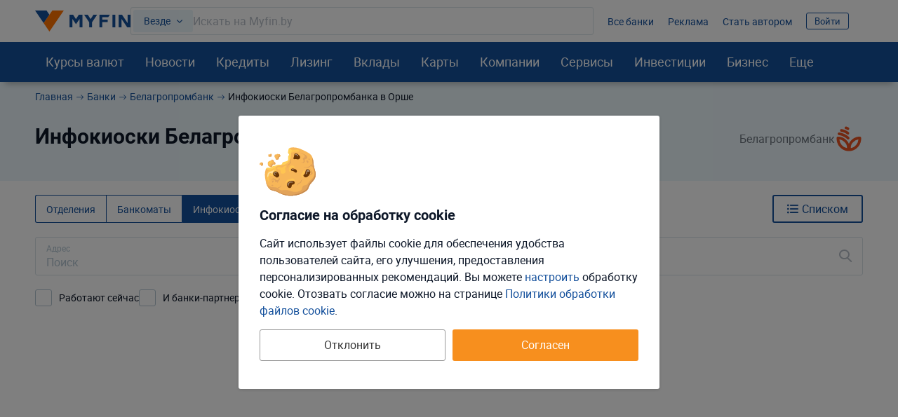

--- FILE ---
content_type: text/html; charset=UTF-8
request_url: https://myfin.by/bank/belagroprombank/infokiosky/orsha
body_size: 32447
content:
<!DOCTYPE html><!--[if IE 8 ]><html lang="ru" class="ie ie8"><![endif]--><!--[if IE 9 ]><html lang="ru" class="ie ie9"><![endif]--><!--[if (gt IE 9)|!(IE)]><!--><html lang="ru"><!--<![endif]--><head><meta charset="UTF-8"><meta name="language" content="ru" /><meta name="format-detection" content="telephone=no"><meta name="SKYPE_TOOLBAR" content="SKYPE_TOOLBAR_PARSER_COMPATIBLE"><meta name="viewport" content="width=device-width, initial-scale=1.0"><meta name='yandex-verification' content='74cb61ab26cc5809' /><meta name="theme-color" content="#14509c"><meta name="referrer" content="origin-when-cross-origin"><meta name="google-site-verification" content="IIvAonHAEkUJVMlL4zqSGTLCccrqApwHdB_5-DjQrTY" /><meta name="yandex-verification" content="55d0e3dacb2053d6" /><meta name="facebook-domain-verification" content="ov0e6luane1c6nc8a4gek4h88fxhwf"/><meta name="verify-admitad" content="5c4d418d3b" /><title>Инфокиоски Белагропромбанка в Орше. Поиск инфокиосков Белагропромбанка на карте Орши</title><link rel="icon" href="/images/favicon/favicon.svg"><link rel="apple-touch-icon-precomposed" href="/images/favicon/apple-touch-icon.png"><link rel="apple-touch-icon" sizes="60x60" href="/images/favicon/apple-touch-icon-60x60.png"><link rel="apple-touch-icon" sizes="76x76" href="/images/favicon/apple-touch-icon-76x76.png"><link rel="apple-touch-icon" sizes="120x120" href="/images/favicon/apple-touch-icon-120x120.png"><link rel="apple-touch-icon" sizes="152x152" href="/images/favicon/apple-touch-icon-152x152.png"><link rel="apple-touch-icon" sizes="180x180" href="/images/favicon/apple-touch-icon-180x180.png"><link rel="icon" type="image/png" href="/images/favicon/android-chrome-192x192.png" sizes="192x192"><link rel="icon" type="image/png" href="/images/favicon/favicon-96x96.png" sizes="96x96"><link rel="icon" type="image/png" href="/images/favicon/favicon-16x16.png" sizes="16x16"><link rel="image_src" href="/images/new/logo--new.png"><meta name="twitter:card" content="summary_large_image"/><link rel="preload" href="https://myfin.by/files_content/fonts/roboto-regular.woff2"
      as="font" crossorigin/><link rel="preload" href="https://myfin.by/files_content/fonts/roboto-bold.woff2"
      as="font" crossorigin/><link rel="preload" href="https://myfin.by/files_content/fonts/MyFin.woff2?12v"
      as="font" crossorigin/><style> @font-face {
        font-family: MyFIn;
        font-display: swap;
        src: url(/files_content/fonts/MyFin.woff2?12v) format('woff2'), url(/files_content/fonts/MyFin.ttf?12v) format('truetype'), url(/files_content/fonts/MyFin.woff?12v) format('woff');
        font-weight: 400;
        font-display: swap;
        font-style: normal
    }

    @font-face {
        font-family: roboto-light;
        font-display: swap;
        src: local(roboto-light), url(/files_content/fonts/roboto-light.woff2) format("woff2"), url(/files_content/fonts/roboto-light.eot?#iefix) format("embedded-opentype"), url(/files_content/fonts/roboto-light.woff) format("woff"), url(/files_content/fonts/roboto-light.ttf) format("truetype"), url(/files_content/fonts/roboto-light.svg#roboto-light) format("svg")
    }

    @font-face {
        font-family: roboto-regular;
        font-display: swap;
        src: local(roboto-regular), url(/files_content/fonts/roboto-regular.woff2) format("woff2"), url(/files_content/fonts/roboto-regular.eot?#iefix) format("embedded-opentype"), url(/files_content/fonts/roboto-regular.woff) format("woff"), url(/files_content/fonts/roboto-regular.ttf) format("truetype"), url(/files_content/fonts/roboto-regular.svg#roboto-regular) format("svg")
    }

    @font-face {
        font-family: roboto-bold;
        font-display: swap;
        src: local(roboto-bold), url(/files_content/fonts/roboto-bold.woff2) format("woff2"), url(/files_content/fonts/roboto-bold.eot?#iefix) format("embedded-opentype"), url(/files_content/fonts/roboto-bold.woff) format("woff"), url(/files_content/fonts/roboto-bold.ttf) format("truetype"), url(/files_content/fonts/roboto-bold.svg#roboto-bold) format("svg")
    }

    html, body {
        font-family: roboto-regular, Helvetica, Arial, sans-serif;
    }
</style><meta  name="description" content="Инфокиоски Белагропромбанка в Орше - точные адреса, время и режим работы. Поиск инфокиосков Белагропромбанка на карте Орши." /><meta  name="keywords" content="инфокиоск, Белагропромбанк, Орша, адрес, режим работы" /><meta  property="og:image" content="https://myfin.by/files_content/img/openGraph/logo.jpg" /><meta  property="og:title" content="Инфокиоски Белагропромбанка в Орше. Поиск инфокиосков Белагропромбанка на карте Орши" /><meta  property="og:description" content="Инфокиоски Белагропромбанка в Орше - точные адреса, время и режим работы. Поиск инфокиосков Белагропромбанка на карте Орши." /><meta  property="og:url" content="https://myfin.by/bank/belagroprombank/infokiosky/orsha" /><meta  property="og:type" content="website" /><link href="https://myfin.by/bank/belagroprombank/infokiosky/orsha" rel="canonical"><link href="https://myfin.by/minify/cda4257989e8b705abef59fa72003e1e34f131f7.css" rel="stylesheet"><meta name="csrf-param" content="_csrf"><meta name="csrf-token" content="8hL75xQBgCL2C2zlWdxb_10AUaocjrRaKqYsjXZbAEvKSK6EfUrjeoNjPJYMrx_Gb0Vn6F39wT1-z3bsJBJqcg=="></head><body class=" "><!-- Facebook Pixel Code new --><noscript><img height="1" width="1" src="https://www.facebook.com/tr?id=1307149983547936&ev=PageView&noscript=1" alt="pixel"/></noscript><!-- End Facebook Pixel Code new --><script> window.isDesktop = true;
</script><!--AdFox START--><!--Myfintutads--><!--Площадка: myfin.by / Все страницы / perezagruzka--><!--Категория: <не задана>--><!--Тип баннера: update_banner--><div id="adfox_176112207902694344" class=" "></div><!--AdFox START--><!--Myfintutads--><!--Площадка: myfin.by / Все страницы / rich_media--><!--Категория: <не задана>--><!--Тип баннера: Rich_Media--><div id="adfox_171153753473072239" class=""></div><script> window.verify_code_url = 'L3NlbmQtY29kZS92ZXJpZnk=';
        window.user_findby_url = 'L3VzZXItaWRlbnRpdHkvZmluZGJ5';
        window.user_refreh_token_url = 'L2F1dGgvcmVmcmVzaC10b2tlbg==';</script><div class="cookie cookie--desktop active" data-cookie="root"><div class="cookie__wrapper"><div class="cookie__img"><img src="/files_content/img/components/cookie/cookie.svg" alt="cookies"></div><div class="cookie__content"><div class="cookie__title"> Согласие на обработку cookie </div><div class="cookie__text"> Сайт использует файлы cookie для обеспечения удобства пользователей сайта, его улучшения, предоставления персонализированных рекомендаций. Вы можете <span class="fake-link" data-cookie="load-setup-modal">настроить</span> обработку cookie. Отозвать соглаcие можно на странице <a href="/site/cookies-policy">Политики обработки файлов cookie</a>. </div></div><div class="cookie__btn"><button class="btn btn-big btn-default cookie__btn-allow" data-cookie="allow-all-cookies">Согласен</button><button class="btn btn-big btn_more btn--full cookie__btn-deny"
                        data-cookie="disallow-all-cookies">Отклонить</button></div></div></div><div class="custom-modal custom-modal--m" id="refuse-cookies-modal"><div class="custom-modal__content"><div class="custom-modal__close" data-custom-modal="close-modal"></div><div class="refuse-cookies-modal refuse-cookies-modal--desktop "><div class="refuse-cookies-modal__title"> Сайт может перестать корректно работать </div><div class="refuse-cookies-modal__warning mb-10"> Часть функционала сайта перестанет работать. Мы не сможем хранить персональные настройки и рекомендации. </div><div class="refuse-cookies-modal__text"> Для полноценной работы всего сайта рекомендуем принять все cookie или выполнить настройку. </div><div class="refuse-cookies-modal__buttons" data-custom-modal="close-modal"><div class="btn btn-transparent-black btn--full" data-cookie="disallow-all-cookies">Отклонить</div><div class="btn btn-primary btn--full" data-cookie="load-setup-modal">Настроить</div><div class="btn btn-default btn--full" data-cookie="allow-all-cookies">Принять соглашение</div></div></div></div></div><div id="setup-cookies-modal-container"></div><!--AdFox START--><!--Myfintutads--><!--Площадка: myfin.by / Все страницы / rastiashka_top_100%x250_html5_desc --><!--Категория: <не задана>--><!--Тип баннера: rastiashka_top--><div id="adfox_159352121331792351"></div><!--AdFox START--><!--Myfintutads--><!--Площадка: myfin.by / Все страницы / rastiashka (desc)--><!--Категория: <не задана>--><!--Тип баннера: rastiashka_desc_banner--><div id="adfox_15256950211207771"></div><script> function bottomBannerWorkHandler() {
        $(".fox-bottom-desctop-stretch").on('click', function () {
            $('.fox-bottom-desctop-stretch').fadeOut(1000);
            $('.fox-bottom-desctop-stretch').addClass('closed');
            setCookie('bot_ban', 24 * 3600);
        });

        $('.fox-bottom-desctop-stretch-iframe').click(function () {
            console.log('Close fnc desk click')
            $(window).focus();
            $(window).on('blur', function (e) {
                $('.fox-bottom-desctop-stretch-iframe').fadeOut(1000);
                $('.fox-bottom-desctop-stretch-iframe').addClass('closed');
                setCookie('bot_ban', 24 * 3600);
            });
        });

        $('.fox-bottom-desctop-stretch-iframe').hover(function () {
            console.log('Close fnc desk hover')
            $(window).focus();
            $(window).on('blur', function (e) {
                $('.fox-bottom-desctop-stretch-iframe').fadeOut(1000);
                $('.fox-bottom-desctop-stretch-iframe').addClass('closed');
                setCookie('bot_ban', 24 * 3600);
            });
        });

        var windowSize = $(window).outerWidth(true);
        if (windowSize < 1400) {
            $('.fox-bottom-desctop-stretch').css({display: 'none'})
            $(window).scroll(function (e) {
                var winScrollTop = $(window).scrollTop();

                if (winScrollTop >= 250 && !$('.fox-bottom-desctop-stretch').hasClass('closed')) {
                    $('.fox-bottom-desctop-stretch').fadeIn(400);
                } else {
                    $('.fox-bottom-desctop-stretch').fadeOut(400);
                }
            });
        }
    }
</script><!--AdFox START--><!--Myfintutads--><!--Площадка: myfin.by / Все страницы / ScreenGlide--><!--Категория: <не задана>--><!--Тип баннера: ScreenGlide--><div id="adfox_152749856491776656"></div><div id="db" class="g-wrap outer-bg"><div id="st-container" class="st-container"><div class="st-pusher"><div class="st-content"><div class="outer-bg"><div class="g-wrapper"><div class="g-wrapper_i"><header class="g-header" id="myfin_header"><div class="g-header_i container"><div class="header-upd header-upd--desktop"><div class="header-upd__left"><button class="header__logo-back-nav" data-nav-btnBack></button><div class="header-upd__logo"><a href="/" title="На главную Myfin.by"><img src="/images/new/logo-myfin--new.svg" alt="MYFIN" title="MYFIN"></a></div></div><div class="header-upd__right"><div class="header-upd__site-search-wrapper"><div class="site-search" data-site-search="root"><div class="site-search__input-area" data-site-search="input-area"><div class="site-search__search-category-selector"
             data-site-search="search-category-selector"
             data-target="#site-search-categories"
             data-custom-modal="show-modal"> Везде </div><div class="site-search__input-wrapper" data-site-search="input-wrapper"><input type="text" class="site-search__input" placeholder="Искать на Myfin.by" data-site-search="input"><div class="site-search__input-clear" data-site-search="input-clear"></div></div></div><div class="site-search__output-area pretty-scroll" data-site-search="output-area"></div></div></div><div class="header-upd__links-list"><ul class="list-reset flex flex--ai-c"><li></li><li><a href="/banki" onclick="requestCounter(&#039;header_line_banki&#039;)">Все банки</a></li><li><a href="https://ads.myfin.by/?utm_source=myfin&amp;utm_medium=organic&amp;utm_campaign=preheader" onclick="requestCounter(&#039;header_line_ads&#039;)">Реклама</a></li><li><a href="/site/contacts?utm_source=myfin&amp;utm_medium=organic&amp;utm_campaign=preheader" onclick="requestCounter(&#039;header_line_contact&#039;)">Стать автором</a></li><li class="header-upd__right-auth" data-user-profile-container=""><div data-user-profile-container=""><span class="sign-btn" data-target="#login-form-modal" data-custom-modal="show-modal"> Войти </span></div></li></ul></div></div></div><div id="st-trigger-effects" class="hamburger-wrap hidden-md hidden-lg"><button class="hamburger" data-nav-btn aria-label="menu"><span></span><span></span><span></span></button></div></div></header><div class="custom-modal custom-modal--m custom-modal--scrollable-y custom-modal--no-animation" id="site-search-categories"><div class="custom-modal__content"><div class="custom-modal__close" data-custom-modal="close-modal"></div><div class="h3 mb-20">Где искать:</div><div class="site-search-categories" data-site-search-categories="root"><div class="site-search-categories__category" data-site-search-category=""> Везде </div><div class="site-search-categories__category" data-site-search-category="bank_products"> Банковские продукты </div><div class="site-search-categories__category" data-site-search-category="currency_rates"> Курсы валют </div><div class="site-search-categories__category" data-site-search-category="articles"> Статьи </div><div class="site-search-categories__category" data-site-search-category="wiki"> MYFIN Справочник </div><div class="site-search-categories__category" data-site-search-category="companies"> Компании </div><div class="site-search-categories__category" data-site-search-category="bank_mapobject"> Банковские отделения </div><div class="site-search-categories__category" data-site-search-category="business_services"> Услуги для бизнеса </div><div class="site-search-categories__category" data-site-search-category="leasing"> Лизинг </div><div class="site-search-categories__category" data-site-search-category="cars"> Авто </div><div class="site-search-categories__category" data-site-search-category="loans"> Деньги в долг </div><div class="site-search-categories__category" data-site-search-category="investments"> Инвестиции </div></div></div></div><div class="g-main"><div class="g-main_i background"><div class="seo_wrap background"><!-- new menu 2018 --><div class="main-nav "><div class="container"><nav class="main-nav_inner"><div class="main-nav__logo"><a href="/" title="На главную Myfin.by"><img src="/images/new/logo-short.svg" alt="MYFIN" title="MYFIN"></a></div><ul class="main-nav_list list-reset"><li class="main-nav_item main-nav_item-sub"><a class="main-nav_link main-nav_link--straight"
           href="/currency/minsk">Курсы валют</a><div class="main-nav_sub"><div class="main-nav_sub-inner container"><div class="main-nav_sub-cell main-nav_sub-cell--50"><a class="main-nav_sub-title" href="/currency/minsk">Курсы валют</a><ul class="main-nav_sub-list main-nav_sub-list--column-2 list-reset"><li class="main-nav_sub-item"><a class="main-nav_sub-link" href="/zabronirovat-kurs"> Забронировать курс </a></li><li class="main-nav_sub-item"><a class="main-nav_sub-link" href="/converter">Конвертер</a></li><li class="main-nav_sub-item"><a class="main-nav_sub-link" href="/bank/kursy_valjut_nbrb">Курсы
                                НБРБ</a></li><li class="main-nav_sub-item"><a class="main-nav_sub-link" href="/currency/cb-rf">Курсы ЦБРФ</a></li><li class="main-nav_sub-item"><a class="main-nav_sub-link" href="/currency/torgi-na-bvfb">Торги
                                БВФБ</a></li><li class="main-nav_sub-item"><a class="main-nav_sub-link" href="/currency/large-amounts">Курсы для
                                больших сумм</a></li><li class="main-nav_sub-item"><a class="main-nav_sub-link" href="/currency/moskva">Курсы валют в
                                Москве</a></li><!-- Заглушка, чтобы ссылка "курс доллара" встала в новый столбец --><li class="main-nav_sub-item" style="opacity: 0"><span class="main-nav_sub-link">gag</span></li><li class="main-nav_sub-item"><a class="main-nav_sub-link" href="/currency/usd">Курс доллара</a></li><li class="main-nav_sub-item"><a class="main-nav_sub-link" href="/currency/eur">Курс евро</a></li><li class="main-nav_sub-item"><a class="main-nav_sub-link" href="/currency/rub">Курс рубля</a></li><li class="main-nav_sub-item"><a class="main-nav_sub-link" href="/currency/usdrub">Доллар/Рубль</a></li><li class="main-nav_sub-item"><a class="main-nav_sub-link" href="/currency/eurusd">Евро/Доллар</a></li><li class="main-nav_sub-item"><a class="main-nav_sub-link" href="/currency/pln">Курс злотого</a></li><li class="main-nav_sub-item"><a class="main-nav_sub-link" href="/currency/uah">Курс гривны</a></li></ul></div><div class="main-nav_sub-cell main-nav_sub-cell--25"><ul class="main-nav_sub-list list-reset main-nav_sub-list-no-title"><li class="main-nav_sub-item"><a class="main-nav_sub-link" href="/currency/minsk">Минск</a></li><li class="main-nav_sub-item"><a class="main-nav_sub-link" href="/currency/brest">Брест</a></li><li class="main-nav_sub-item"><a class="main-nav_sub-link" href="/currency/vitebsk">Витебск</a></li><li class="main-nav_sub-item"><a class="main-nav_sub-link" href="/currency/gomel">Гомель</a></li><li class="main-nav_sub-item"><a class="main-nav_sub-link" href="/currency/grodno">Гродно</a></li><li class="main-nav_sub-item"><a class="main-nav_sub-link" href="/currency/mogilev">Могилёв</a></li><li class="main-nav_sub-item"><a class="main-nav_sub-link" href="/currency/pinsk">Пинск</a></li></ul></div><div class="main-nav_sub-cell main-nav_sub-cell--25"><a class="main-nav_sub-title" href="/crypto-rates">Курсы криптовалют</a><ul class="main-nav_sub-list list-reset"><li class="main-nav_sub-item"><a class="main-nav_sub-link" href="/crypto-rates/bitcoin">Курс
                                Bitcoin</a></li><li class="main-nav_sub-item"><a class="main-nav_sub-link" href="/crypto-rates/ethereum">Курс
                                Ethereum</a></li></ul></div></div></div></li><li class="main-nav_item main-nav_item-sub "><a class="main-nav_link main-nav_link--straight" href="/article">Новости</a><div class="main-nav_sub"><div class="main-nav_sub-inner container"><div class="main-nav_sub-cell main-nav_sub-cell--25"><span class="main-nav_sub-title">Новости</span><ul class="main-nav_sub-list list-reset"><li class="main-nav_sub-item"><a class="main-nav_sub-link" href="/article/money">Кошелек</a></li><li class="main-nav_sub-item"><a class="main-nav_sub-link" href="/article/zhizn">Жизнь</a></li><li class="main-nav_sub-item"><a class="main-nav_sub-link" href="/article/currency">Валюты</a></li><li class="main-nav_sub-item"><a class="main-nav_sub-link" href="/article/rynki">Рынки</a></li><li class="main-nav_sub-item"><a class="main-nav_sub-link" href="/article/banki">Банки</a></li><li class="main-nav_sub-item"><a class="main-nav_sub-link" href="/article/avto">Автоновости</a></li><li class="main-nav_sub-item"><a class="main-nav_sub-link" href="/article/biznes">Бизнес</a></li><li class="main-nav_sub-item"><a class="main-nav_sub-link"
                               href="/article/blogi">Блоги: Компании и эксперты</a></li></ul></div><div class="main-nav_sub-cell main-nav_sub-cell--75"><div class="main-nav_sub-title">Популярное</div><ul class="main-nav_sub-list list-reset"><li class="main-nav_sub-item"><div class="news-in-menu main-nav_sub-link main-nav_sub-link--native"><a href="/article/biznes/milliony-atak-i-nol-prostoev-kak-sistemnaa-kiberbezopasnost-spasaet-biznes-43249?utm_source=myfin&amp;utm_medium=organic&amp;utm_campaign=menu">Миллионы атак и ноль простоев: как системная кибербезопасность спасает бизнес</a></div></li><li class="main-nav_sub-item"><div class="news-in-menu main-nav_sub-link main-nav_sub-link--native"><a href="/article/currency/kurs-nbrb-na-18-iuna-2025-dollar-podesevel-38240?utm_source=myfin&amp;utm_medium=organic&amp;utm_campaign=menu">Курс НБРБ на 18 июня 2025. Доллар подешевел.</a></div></li><li class="main-nav_sub-item"><div class="news-in-menu main-nav_sub-link main-nav_sub-link--native"><a href="/article/currency/kurs-nbrb-na-17-iuna-2025-dollar-stal-desevet-38217?utm_source=myfin&amp;utm_medium=organic&amp;utm_campaign=menu">Курс НБРБ на 17 июня 2025. Доллар стал дешеветь.</a></div></li><li class="main-nav_sub-item"><div class="news-in-menu main-nav_sub-link main-nav_sub-link--native"><a href="/article/biznes/25-iuna-projdet-prezentacia-programmy-executive-mba-38176?utm_source=myfin&amp;utm_medium=organic&amp;utm_campaign=menu">25 июня пройдет презентация программы Executive MBA</a></div></li><li class="main-nav_sub-item"><div class="news-in-menu main-nav_sub-link main-nav_sub-link--native"><a href="/article/currency/dollar-stal-desevet-kurs-nbrb-na-12-iuna-2025-38116?utm_source=myfin&amp;utm_medium=organic&amp;utm_campaign=menu">Доллар стал дешеветь. Курс НБРБ на 12 июня 2025</a></div></li></ul></div></div></div></li><li class="main-nav_item main-nav_item-sub"><a class="main-nav_link main-nav_link--straight" href="/kredity/potrebitelskie">Кредиты</a><div class="main-nav_sub"><div class="main-nav_sub-inner container"><div class="main-nav_sub-cell main-nav_sub-cell--25"><a class="main-nav_sub-title"
                       href="/kredity/potrebitelskie">Потребительские</a><ul class="main-nav_sub-list list-reset"><li class="main-nav_sub-item"><a class="main-nav_sub-link" href="/kredity/kalkulyator">Кредитный
                                калькулятор</a></li><li class="main-nav_sub-item"><a class="main-nav_sub-link" href="/kredity/na-belorusskie-tovary-i-uslugi">Кредиты на белорусские товары</a></li><li class="main-nav_sub-item"><a class="main-nav_sub-link" href="/kredity/onlajn"><span>Онлайн-кредиты</span></a></li><li class="main-nav_sub-item"><a class="main-nav_sub-link" href="/kredity/nalichnymi">Наличными</a></li><li class="main-nav_sub-item"><a class="main-nav_sub-link" href="/kredity/bez-spravki">Без
                                справок</a></li><li class="main-nav_sub-item"><a class="main-nav_sub-link" href="/kredity/refinansirovanie">Рефинансирование
                                кредитов</a></li></ul></div><div class="main-nav_sub-cell main-nav_sub-cell--25"><a class="main-nav_sub-title" onclick="requestCounter('click_type');"
                       href="/kredity/zhile">На
                        жилье </a><ul class="main-nav_sub-list list-reset"><li class="main-nav_sub-item"><a class="main-nav_sub-link" href="/kredity/kalkulyator-zhilya">Калькулятор
                                кредитов на жилье</a></li><li class="main-nav_sub-item"><a class="main-nav_sub-link"
                               href="/kredity/lgotnyj-na-stroitelstvo-zhilya">Льготные</a></li><li class="main-nav_sub-item"><a class="main-nav_sub-link" href="/kredity/na-stroitelstvo-zhilya">На
                                строительство жилья </a></li><li class="main-nav_sub-item"><a class="main-nav_sub-link" href="/kredity/na-pokupku-kvartiry">На
                                покупку квартиры</a></li><li class="main-nav_sub-item"><a class="main-nav_sub-link" href="/kredity/ipoteka">Ипотека</a></li><li class="main-nav_sub-item"><a class="main-nav_sub-link" href="/kredity/na-10-let">На 10 лет</a></li></ul></div><div class="main-nav_sub-cell main-nav_sub-cell--25"><a class="main-nav_sub-title" href="/kredity/avto">Автокредиты</a><ul class="main-nav_sub-list list-reset"><li class="main-nav_sub-item"><a class="main-nav_sub-link" href="/kredity/kalkulyator-avtokredita">Калькулятор
                                кредитов на авто</a></li><li class="main-nav_sub-item"><a class="main-nav_sub-link"
                               href="/kredity/belgee">Белджи в кредит </a></li><li class="main-nav_sub-item"><a class="main-nav_sub-link"
                               href="/kredity/na-geely">Geely в кредит </a></li><li class="main-nav_sub-item"><a class="main-nav_sub-link"
                               href="/kredity/na-elektromobil">Кредиты на электромобили </a></li><li class="main-nav_sub-item"><a class="main-nav_sub-link" href="/kredity/avtokredity-na-novoe-avto">На
                                новое авто</a></li><li class="main-nav_sub-item"><a class="main-nav_sub-link" href="/kredity/avtokredit-na-bu-avto">На
                                подержанное авто</a></li></ul></div><div class="main-nav_sub-cell main-nav_sub-cell--25"><a class="main-nav_sub-title" href="/zaimy">Займы</a><ul class="main-nav_sub-list list-reset"><li class="main-nav_sub-item"><a class="main-nav_sub-link"
                               href="/zaimy/onlajn">Займы онлайн </a></li><li class="main-nav_sub-item"><a class="main-nav_sub-link"
                               href="/zaimy/srochno">Займы срочно </a></li><li class="main-nav_sub-item"><a class="main-nav_sub-link" href="/zaimy/kruglosutochno">Займы
                                круглосуточно</a></li><li class="main-nav_sub-item"><a class="main-nav_sub-link" href="/kredity/dengi-v-dolg">Деньги в
                                долг</a></li></ul></div></div></div></li><li class="main-nav_item main-nav_item-sub"><a class="main-nav_link main-nav_link--straight" href="/leasing/avto"><span>Лизинг</span></a><div class="main-nav_sub"><div class="main-nav_sub-inner container"><div class="main-nav_sub-cell main-nav_sub-cell--25"><a class="main-nav_sub-title" href="/leasing/avto">Лизинг авто</a><ul class="main-nav_sub-list list-reset"><li class="main-nav_sub-item"><a class="main-nav_sub-link"
                               href="/leasing/novye-avto">Лизинг новых авто</a></li><li class="main-nav_sub-item"><a class="main-nav_sub-link"
                               href="/leasing/novyj-elektromobil">Лизинг электромобилей</a></li><li class="main-nav_sub-item"><a class="main-nav_sub-link"
                               href="/leasing/novye-avto-bez-pervonachalnogo-vznosa">Лизинг без
                                первоначального взноса</a></li><li class="main-nav_sub-item"><a class="main-nav_sub-link"
                               href="/leasing/avto-s-probegom">Лизинг авто с пробегом</a></li><li class="main-nav_sub-item"><a class="main-nav_sub-link"
                               href="/leasing/kalkulyator">Калькулятор лизинга авто</a></li><li class="main-nav_sub-item"><a class="main-nav_sub-link"
                               href="/leasing/kalkulyator-avto-s-probegom">Калькулятор лизинга б/у авто</a></li></ul></div><div class="main-nav_sub-cell main-nav_sub-cell--25"><a class="main-nav_sub-title" href="/cars">Новые автомобили</a><ul class="main-nav_sub-list list-reset"><li class="main-nav_sub-item"><a class="main-nav_sub-link"
                               href="/cars">Новые авто в Беларуси</a></li><li class="main-nav_sub-item"><a class="main-nav_sub-link"
                               href="/cars/belgee">Автомобили Belgee</a></li><li class="main-nav_sub-item"><a class="main-nav_sub-link"
                               href="/cars/byd">Автомобили BYD</a></li><li class="main-nav_sub-item"><a class="main-nav_sub-link"
                               href="/cars/chery">Автомобили Chery</a></li><li class="main-nav_sub-item"><a class="main-nav_sub-link"
                               href="/cars/geely">Автомобили Geely</a></li></ul></div><div class="main-nav_sub-cell main-nav_sub-cell--25"><a class="main-nav_sub-title" href="/leasing/business-avto">Лизинг авто для бизнеса</a><ul class="main-nav_sub-list list-reset"><li class="main-nav_sub-item"><a class="main-nav_sub-link"
                               href="/leasing/avto-ip">Лизинг авто для ИП</a></li><li class="main-nav_sub-item"><a class="main-nav_sub-link"
                               href="/leasing/avto-ooo">Лизинг авто для ООО</a></li><li class="main-nav_sub-item"><a class="main-nav_sub-link"
                               href="/leasing/gruzovye-avto">Лизинг грузовых автомобилей</a></li><li class="main-nav_sub-item"><a class="main-nav_sub-link"
                               href="/leasing/taxi">Лизинг авто для такси</a></li><li class="main-nav_sub-item"><a class="main-nav_sub-link"
                               href="/leasing/lada-dlya-uridicheskih-lic">Lada в лизинг для юридических лиц</a></li></ul></div></div></div></li><li class="main-nav_item main-nav_item-sub "><a class="main-nav_link main-nav_link--straight" href="/vklady">Вклады</a><div class="main-nav_sub"><div class="main-nav_sub-inner container"><div class="main-nav_sub-cell main-nav_sub-cell--25"><a class="main-nav_sub-title" href="/vklady">В белорусских рублях</a><ul class="main-nav_sub-list list-reset"><li class="main-nav_sub-item"><a class="main-nav_sub-link"
                               href="/vklady/otzyvnye-v-belorusskih-rublyah">Отзывные в
                                белорусских рублях </a></li><li class="main-nav_sub-item"><a class="main-nav_sub-link"
                               href="/vklady/bezotzyvnye-v-belorusskih-rublyah">Безотзывные в
                                белорусских рублях </a></li><li class="main-nav_sub-item"><a class="main-nav_sub-link" href="/vklady/kalkulyator">Калькулятор</a></li><li class="main-nav_sub-item"><a class="main-nav_sub-link"
                               href="/vklady/vygodnye-v-belorusskih-rublyah">Выгодные в
                                белорусских рублях </a></li><li class="main-nav_sub-item"><a class="main-nav_sub-link" href="/vklady/pod-vysokij-procent">Под
                                высокий процент</a></li></ul></div><div class="main-nav_sub-cell main-nav_sub-cell--25"><a class="main-nav_sub-title" href="/vklady/v-inostrannoj-valute">В иностранной валюте</a><ul class="main-nav_sub-list list-reset"><li class="main-nav_sub-item"><a class="main-nav_sub-link"
                               href="/vklady/otzyvnye-v-inostrannoj-valyute">Отзывные в
                                иностранной валюте </a></li><li class="main-nav_sub-item"><a class="main-nav_sub-link" href="/vklady/bezotzyvnye-v-valyute">Безотзывные
                                в иностранной
                                валюте </a></li><li class="main-nav_sub-item"><a class="main-nav_sub-link" href="/vklady/v-dollarah">В долларах</a></li><li class="main-nav_sub-item"><a class="main-nav_sub-link"
                               href="/vklady/vygodnye-v-inostrannoj-valyute">Выгодные в
                                иностранной валюте </a></li><li class="main-nav_sub-item"><a class="main-nav_sub-link" href="/vklady/v-rossijskih-rublyah">В
                                российских рублях</a></li></ul></div><div class="main-nav_sub-cell main-nav_sub-cell--25"><a class="main-nav_sub-title" href="/investicii/tokens">Токены белорусских компаний</a></div></div></div></li><li class="main-nav_item main-nav_item-sub "><a class="main-nav_link main-nav_link--straight" href="/raschetnye-karty"
           onclick="requestCounter('Karty')">Карты</a><div class="main-nav_sub"><div class="main-nav_sub-inner container"><div class="main-nav_sub-cell main-nav_sub-cell--25"><a class="main-nav_sub-title" href="/karty"
                       onclick="requestCounter('kreditnye_karty')">Кредитные
                        карты </a><ul class="main-nav_sub-list list-reset"><li class="main-nav_sub-item"><a class="main-nav_sub-link" href="/karty/vygodnye">Выгодные карты</a></li><li class="main-nav_sub-item"><a class="main-nav_sub-link" href="/karty/s-overdraftom">Карты с
                                овердрафтом</a></li><li class="main-nav_sub-item"><a class="main-nav_sub-link" href="/karty/bez-spravok-o-dohodah">Карты
                                без справок о
                                доходах </a></li><li class="main-nav_sub-item"><a class="main-nav_sub-link" href="/karty/s-lgotnym-periodom">Карты с
                                льготным периодом</a></li></ul></div><div class="main-nav_sub-cell main-nav_sub-cell--25"><a class="main-nav_sub-title" href="/raschetnye-karty"
                       onclick="requestCounter('debetovye_karty')"> Дебетовые карты </a><ul class="main-nav_sub-list list-reset"><li class="main-nav_sub-item"><a class="main-nav_sub-link" href="/raschetnye-karty/valyutnye">Валютные
                                карточки</a></li><li class="main-nav_sub-item"><a class="main-nav_sub-link" href="/raschetnye-karty/pensioneram">Пенсионные
                                карты</a></li><li class="main-nav_sub-item"><a class="main-nav_sub-link" href="/raschetnye-karty/virtualnye">Виртуальные карты</a></li></ul></div><div class="main-nav_sub-cell main-nav_sub-cell--25"><a class="main-nav_sub-title" href="/perevod-s-kartu-na-kartu"
                       onclick="requestCounter('menu_perevod')"> Переводы с карты на карту </a></div></div></div></li><!-- Компании /end--><li class="main-nav_item main-nav_item-sub"><span class="main-nav_link" data-menu-item="rating"> Компании </span><div class="main-nav_sub"><div class="main-nav_sub-inner container"><div class="main-nav_sub-cell main-nav_sub-cell--25"><div class="main-nav_sub-title"> Найти отделение </div><ul class="main-nav_sub-list list-reset"><li class="main-nav_sub-item"><a class="main-nav_sub-link" href="/banki/otdelenija">Карта банковских отделений</a></li><li class="main-nav_sub-item"><a class="main-nav_sub-link" href="/banki/bankomaty">Карта банкоматов</a></li><li class="main-nav_sub-item"><a class="main-nav_sub-link" href="/bank/alfabank/otdelenija-spiskom">Отделения Альфа Банка</a></li><li class="main-nav_sub-item"><a class="main-nav_sub-link" href="/bank/belarusbank/otdelenija-spiskom">Отделения Беларусбанка</a></li><li class="main-nav_sub-item"><a class="main-nav_sub-link" href="/bank/mtbank/otdelenija-spiskom">Отделения МТБанка</a></li></ul></div><div class="main-nav_sub-cell main-nav_sub-cell--25"><div class="main-nav_sub-title"> Отзывы на компании </div><ul class="main-nav_sub-list list-reset"><li class="main-nav_sub-item"><a class="main-nav_sub-link" href="/otzyvy/banki">Отзывы о банках Беларуси</a></li><li class="main-nav_sub-item"><a class="main-nav_sub-link" href="/otzyvy/leasing">Отзывы о лизинговых компаниях</a></li><li class="main-nav_sub-item"><a class="main-nav_sub-link" href="/otzyvy/lombard">Отзывы о ломбардах</a></li><li class="main-nav_sub-item"><a class="main-nav_sub-link" href="/otzyvy/mfo">Отзывы о МФО</a></li><li class="main-nav_sub-item"><a class="main-nav_sub-link" href="/otzyvy/forex">Отзывы о форекс компаниях</a></li></ul></div><div class="main-nav_sub-cell main-nav_sub-cell--25"><div class="main-nav_sub-title"> Рейтинг компаний </div><ul class="main-nav_sub-list list-reset"><li class="main-nav_sub-item"><a class="main-nav_sub-link" href="/banki">Рейтинг банков</a></li><li class="main-nav_sub-item"><a class="main-nav_sub-link" href="/leasing/rating">Рейтинг лизинговых компаний</a></li><li class="main-nav_sub-item"><a class="main-nav_sub-link" href="/lombardy">Рейтинг ломбардов</a></li><li class="main-nav_sub-item"><a class="main-nav_sub-link" href="/mfo">Рейтинг МФО</a></li><li class="main-nav_sub-item"><a class="main-nav_sub-link" href="/mobile-apps/bank-personal">Рейтинг мобильных приложений банков</a></li><li class="main-nav_sub-item"><a class="main-nav_sub-link" href="/mobile-apps/bank-business">Рейтинг банковских приложений для бизнеса</a></li></ul></div><div class="main-nav_sub-cell main-nav_sub-cell--25"><a class="main-nav_sub-title" href="/bank/bvebank/appointment">Запись в отделение банка БелВЭБ</a></div></div></div></li><!-- Компании /end--><!-- Сервисы --><li class="main-nav_item main-nav_item-sub "><a href="/online-services" class="main-nav_link main-nav_link--straight"
           data-menu-item="online-services"> Сервисы </a><div class="main-nav_sub"><div class="main-nav_sub-inner container"><div class="main-nav_sub-cell main-nav_sub-cell--25"><a class="main-nav_sub-title" href="/bank/bvebank/appointment">MYFIN очередь</a></div><div class="main-nav_sub-cell main-nav_sub-cell--25"><div class="main-nav_sub-title">Операции с валютой</div><ul class="main-nav_sub-list list-reset"><li class="main-nav_sub-item"><a class="main-nav_sub-link" href="/zabronirovat-kurs"> Забронировать курс </a></li></ul></div><div class="main-nav_sub-cell main-nav_sub-cell--25"><a class="main-nav_sub-title" href="/perevod-s-kartu-na-kartu">Переводы</a><ul class="main-nav_sub-list list-reset"><li class="main-nav_sub-item"><a class="main-nav_sub-link" id="halva-perevody-menu"
                               href="/oplata-v-rassrochku"><span>Переводы по Халве</span></a></li><li class="main-nav_sub-item"><a class="main-nav_sub-link" href="/perevod-s-kartu-na-kartu/mtbank">МТБанк: с карты на карту</a></li><li class="main-nav_sub-item"><a class="main-nav_sub-link" href="/perevod-s-kartu-na-kartu/belveb">БелВЭБ: с карты на карту</a></li><li class="main-nav_sub-item"><a class="main-nav_sub-link" href="/perevod-s-kartu-na-kartu/alfabank">Альфа Банк: с карты на карту</a></li></ul></div><div class="main-nav_sub-cell main-nav_sub-cell--25"><div class="main-nav_sub-title">Платежи</div><ul class="main-nav_sub-list list-reset"><li class="main-nav_sub-item"><a class="main-nav_sub-link" id="halva-payments-menu"
                               href="/oplata-v-rassrochku"><span>Платежи в рассрочку по Халве</span></a></li><li class="main-nav_sub-item"><a class="main-nav_sub-link" href="/erip">ЕРИП Платежи</a></li></ul></div></div></div></li><!-- Сервисы /end--><!-- Инвестиции --><li class="main-nav_item main-nav_item-sub"><span class="main-nav_link"> Инвестиции </span><div class="main-nav_sub"><div class="main-nav_sub-inner container"><div class="main-nav_sub-cell main-nav_sub-cell--25"><a class="main-nav_sub-title" href="/obligatsii">Облигации</a><ul class="main-nav_sub-list list-reset"><li class="main-nav_sub-item"><a class="main-nav_sub-link" href="/obligatsii/kalkulator">Калькулятор
                                облигаций</a></li><li class="main-nav_sub-item"><a class="main-nav_sub-link"
                               href="/obligatsii/bankovskie">Банковские</a></li><li class="main-nav_sub-item"><a class="main-nav_sub-link" href="/obligatsii/korporativnye">Корпоративные</a></li><li class="main-nav_sub-item"><a class="main-nav_sub-link" href="/investicii/tokens">Цифровые облигации</a></li></ul></div><div class="main-nav_sub-cell main-nav_sub-cell--25"><a class="main-nav_sub-title" href="/investicii/akcii">Акции</a><a class="main-nav_sub-title" href="/investicii/tokens">Токены компаний</a></div><div class="main-nav_sub-cell main-nav_sub-cell--25"><div class="main-nav_sub-title">Драгоценные металлы</div><ul class="main-nav_sub-list list-reset"><li class="main-nav_sub-item"><a class="main-nav_sub-link" href="/bank/metally/gold">Золото</a></li><li class="main-nav_sub-item"><a class="main-nav_sub-link" href="/bank/metally/silver">Серебро</a></li><li class="main-nav_sub-item"><a class="main-nav_sub-link" href="/bank/metally/platinum">Платина</a></li></ul></div><div class="main-nav_sub-cell main-nav_sub-cell--25"><a class="main-nav_sub-title" href="/crypto-rates">Криптовалюты</a><ul class="main-nav_sub-list list-reset"><li class="main-nav_sub-item"><a class="main-nav_sub-link" href="/crypto-rates/bitcoin">Курс
                                Биткоина</a></li><li class="main-nav_sub-item"><a class="main-nav_sub-link" href="/crypto-rates/calculator">Калькулятор
                                криптовалют</a></li><li class="main-nav_sub-item"><a class="main-nav_sub-link" href="/crypto-rates/ethereum">Курс
                                Эфира</a></li></ul></div><div class="main-nav_sub-cell main-nav_sub-cell--25"><div class="main-nav_sub-title" >Форекс</div><ul class="main-nav_sub-list list-reset"><li class="main-nav_sub-item"><a class="main-nav_sub-link" href="/forex">Курсы валют форекс</a></li><li class="main-nav_sub-item"><a class="main-nav_sub-link" href="/forex/rating">Форекс-брокеры Беларуси</a></li></ul></div></div></div></li><!-- Инвестиции /end--><!--    Бизнес--><li class="main-nav_item main-nav_item-sub "><a class="main-nav_link main-nav_link--straight" href="/kredity/business">Бизнес</a><div class="main-nav_sub"><div class="main-nav_sub-inner container"><div class="main-nav_sub-cell main-nav_sub-cell--25"><a class="main-nav_sub-title" href="/kredity/business">Кредиты</a><ul class="main-nav_sub-list list-reset"><li class="main-nav_sub-item"><a class="main-nav_sub-link" href="/kredity/dlya-malogo-biznesa">Для
                                малого бизнеса</a></li><li class="main-nav_sub-item"><a class="main-nav_sub-link" href="/kredity/na-biznes-s-nulya">На
                                бизнес с нуля</a></li><li class="main-nav_sub-item"><a class="main-nav_sub-link" href="/kredity/na-razvitie-biznesa">На
                                развитие бизнеса</a></li><li class="main-nav_sub-item"><a class="main-nav_sub-link"
                               href="/kredity/kalkulyator-biznes">Калькулятор для бизнеса</a></li></ul></div><div class="main-nav_sub-cell main-nav_sub-cell--25"><a class="main-nav_sub-title" href="/leasing/business-avto">Лизинг авто для бизнеса</a><ul class="main-nav_sub-list list-reset"><li class="main-nav_sub-item"><a class="main-nav_sub-link"
                               href="/leasing/avto-ip">Лизинг авто для ИП</a></li><li class="main-nav_sub-item"><a class="main-nav_sub-link"
                               href="/leasing/avto-ooo">Лизинг авто для ООО</a></li><li class="main-nav_sub-item"><a class="main-nav_sub-link"
                               href="/leasing/gruzovye-avto">Лизинг грузовых автомобилей</a></li><li class="main-nav_sub-item"><a class="main-nav_sub-link"
                               href="/leasing/taxi">Лизинг авто для такси</a></li><li class="main-nav_sub-item"><a class="main-nav_sub-link"
                               href="/leasing/lada-dlya-uridicheskih-lic">Lada в лизинг для юридических лиц</a></li></ul></div><div class="main-nav_sub-cell main-nav_sub-cell--25"><a class="main-nav_sub-title" href="/rko">Расчётно-кассовое обслуживание</a><a class="main-nav_sub-title" href="/ekvajring/torgovyj">Торговый эквайринг</a><a class="main-nav_sub-title" href="/ekvajring/torgovyj/mobilnyj-ekvajring">Мобильный
                        эквайринг</a></div><div class="main-nav_sub-cell main-nav_sub-cell--25"><div class="main-nav_sub-cell"><a class="main-nav_sub-title"
                           href="/ekvajring/internet">Интернет-эквайринг</a></div><a class="main-nav_sub-title" href="/kassovoe-terminalnoe-oborudovanie"> Кассовое и терминальное оборудование </a></div><div class="main-nav_sub-cell main-nav_sub-cell--25"><a class="main-nav_sub-title" id="katalog-business-menu" href="/katalog"><span>Каталог</span></a><ul class="main-nav_sub-list list-reset"><li class="main-nav_sub-item"><a class="main-nav_sub-link"
                               href="https://myfin.by/katalog/kommerceskaa-nedvizimost"> Коммерческая недвижимость </a></li><li class="main-nav_sub-item"><a class="main-nav_sub-link" href="https://myfin.by/katalog/transport"> Коммерческий транспорт </a></li><li class="main-nav_sub-item"><a class="main-nav_sub-link" href="https://myfin.by/katalog/uslugi"> Услуги для бизнеса </a></li><li class="main-nav_sub-item"><a class="main-nav_sub-link" href="https://myfin.by/katalog/fransizy"> Франшизы </a></li><li class="main-nav_sub-item"><a class="main-nav_sub-link"
                               href="https://myfin.by/katalog/gotovyj-biznes"> Готовый бизнес </a></li></ul></div></div></div></li><!--    Бизнес /end--><li class="main-nav_item main-nav_item-sub "><span class="main-nav_link">Еще</span><div class="main-nav_sub"><div class="main-nav_sub-inner container"><div class="main-nav_sub-cell main-nav_sub-cell--25"><a class="main-nav_sub-link" href="/special/champions-league24-table" target="_blank"><img class="load_image" src="/images/new/img_preloader_logo_new.svg" height="76" alt="Лига чемпионов 2025" data-url-img="/files_content/img/components/widgets/desktop-menu/champions-league-2025-desktop.png"></a></div><div class="main-nav_sub-cell main-nav_sub-cell--25"><a class="main-nav_sub-link"
                       href="/promo-app"> Мобильное приложение MYFIN </a><a class="main-nav_sub-link" href="/wiki">MYFIN Справочник</a></div><div class="main-nav_sub-cell main-nav_sub-cell--25"><a class="main-nav_sub-link" href="/rassrochka">Рассрочка</a><a class="main-nav_sub-link" href="/novostroyki">Новостройки Минска</a></div><div class="main-nav_sub-cell main-nav_sub-cell--25"><a class="main-nav_sub-link"
                       href="/bukmekerskie-kontory">Букмекерские
                        конторы РБ </a></div></div></div></li></ul><div class="main-nav_social hidden-lg hidden-md"><div class="social social--col"><div class="title"> Оставайся с Myfin.by </div><div class="teleg ic-teleg soc"></div><div class="vk ic-vk soc"></div><div class="fb ic-fb soc"></div><!--<div class="tw ic-tw soc"></div>--><div class="tiktok ic-tiktok soc"></div><div class="instagram soc"></div><div class="youtube soc"></div><div class="ok ic-ok soc"></div><div class="vb ic-vb soc"><svg xmlns="http://www.w3.org/2000/svg" viewBox="0 0 48 48" width="48px" height="48px"><path fill="transparent" d="M24,5C21.361,5,13.33,5,8.89,9.054C6.246,11.688,5,15.494,5,21v3c0,5.506,1.246,9.312,3.921,11.976 c1.332,1.215,3.148,2.186,5.368,2.857L15,39.047v5.328C15,45,15.181,45,15.241,45c0.123,0,0.32-0.039,0.694-0.371 c0.09-0.089,0.75-0.803,3.96-4.399l0.324-0.363l0.485,0.031C21.779,39.965,22.888,40,24,40c2.639,0,10.67,0,15.11-4.055 C41.753,33.311,43,29.505,43,24v-3c0-5.506-1.246-9.312-3.921-11.976C34.67,5,26.639,5,24,5z"/><path fill="#fff" d="M33.451 28.854c-1.111-.936-1.624-1.219-3.158-2.14C29.654 26.331 28.68 26 28.169 26c-.349 0-.767.267-1.023.523C26.49 27.179 26.275 28 25.125 28c-1.125 0-3.09-1.145-4.5-2.625C19.145 23.965 18 22 18 20.875c0-1.15.806-1.38 1.462-2.037C19.718 18.583 20 18.165 20 17.816c0-.511-.331-1.47-.714-2.109-.921-1.535-1.203-2.048-2.14-3.158-.317-.376-.678-.548-1.056-.549-.639-.001-1.478.316-2.046.739-.854.637-1.747 1.504-1.986 2.584-.032.147-.051.295-.057.443-.046 1.125.396 2.267.873 3.234 1.123 2.279 2.609 4.485 4.226 6.455.517.63 1.08 1.216 1.663 1.782.566.582 1.152 1.145 1.782 1.663 1.97 1.617 4.176 3.103 6.455 4.226.958.472 2.086.906 3.2.874.159-.005.318-.023.477-.058 1.08-.238 1.947-1.132 2.584-1.986.423-.568.74-1.406.739-2.046C33.999 29.532 33.827 29.171 33.451 28.854zM34 24c-.552 0-1-.448-1-1v-1c0-4.962-4.038-9-9-9-.552 0-1-.448-1-1s.448-1 1-1c6.065 0 11 4.935 11 11v1C35 23.552 34.552 24 34 24zM27.858 22c-.444 0-.85-.298-.967-.748-.274-1.051-1.094-1.872-2.141-2.142-.535-.139-.856-.684-.718-1.219.138-.534.682-.855 1.219-.718 1.748.453 3.118 1.822 3.575 3.574.139.535-.181 1.08-.715 1.22C28.026 21.989 27.941 22 27.858 22z"/><path fill="#fff" d="M31,23c-0.552,0-1-0.448-1-1c0-3.188-2.494-5.818-5.678-5.986c-0.552-0.029-0.975-0.5-0.946-1.051 c0.029-0.552,0.508-0.976,1.051-0.946C28.674,14.241,32,17.748,32,22C32,22.552,31.552,23,31,23z"/><path fill="#fff" d="M24,4C19.5,4,12.488,4.414,8.216,8.316C5.196,11.323,4,15.541,4,21c0,0.452-0.002,0.956,0.002,1.5 C3.998,23.043,4,23.547,4,23.999c0,5.459,1.196,9.677,4.216,12.684c1.626,1.485,3.654,2.462,5.784,3.106v4.586 C14,45.971,15.049,46,15.241,46h0.009c0.494-0.002,0.921-0.244,1.349-0.624c0.161-0.143,2.02-2.215,4.042-4.481 C21.845,40.972,22.989,41,23.999,41c0,0,0,0,0,0s0,0,0,0c4.5,0,11.511-0.415,15.784-4.317c3.019-3.006,4.216-7.225,4.216-12.684 c0-0.452,0.002-0.956-0.002-1.5c0.004-0.544,0.002-1.047,0.002-1.5c0-5.459-1.196-9.677-4.216-12.684C35.511,4.414,28.5,4,24,4z M41,23.651l0,0.348c0,4.906-1.045,8.249-3.286,10.512C33.832,38,26.437,38,23.999,38c-0.742,0-1.946-0.001-3.367-0.1 C20.237,38.344,16,43.083,16,43.083V37.22c-2.104-0.505-4.183-1.333-5.714-2.708C8.045,32.248,7,28.905,7,23.999l0-0.348 c0-0.351-0.001-0.73,0.002-1.173C6.999,22.078,6.999,21.7,7,21.348L7,21c0-4.906,1.045-8.249,3.286-10.512 C14.167,6.999,21.563,6.999,24,6.999c2.437,0,9.832,0,13.713,3.489c2.242,2.263,3.286,5.606,3.286,10.512l0,0.348 c0,0.351,0.001,0.73-0.002,1.173C41,22.922,41,23.3,41,23.651z"/></svg></div><div class="linkedin ic-linkedin soc"></div></div></div></nav></div></div><!-- new menu 2018 --><!--AdFox START--><!--Myfintutads--><!--Площадка: myfin.by / Все страницы / branding--><!--Категория: <не задана>--><!--Тип баннера: branding--><div id="adfox_152577101211152892"></div><div class="bg-blue" style=""><div class="container"><nav class="breadcrumb-container   "><ul class="breadcrumb pt-10 pb-10"><li><a href='https://myfin.by'><span>Главная</span></a></li><li><a href='/banki'><span>Банки</span></a></li><li><a href='/bank/belagroprombank'><span>Белагропромбанк</span></a></li><li class="active"><span>Инфокиоски Белагропромбанка в Орше</span></li></ul><script type="application/ld+json">{"@context":"http://schema.org","@type":"BreadcrumbList","itemListElement":[{"@type":"ListItem","position":0,"name":"&#128313; Банки","item":"https://myfin.by/banki"},{"@type":"ListItem","position":1,"name":"&#128312; Белагропромбанк","item":"https://myfin.by/bank/belagroprombank"},{"@type":"ListItem","position":2,"name":"&#128313; Инфокиоски Белагропромбанка в Орше","item":"https://myfin.by/bank/belagroprombank/infokiosky/orsha"}]}</script></nav></div></div><section class="section section--s bg-blue"><div class="container"><div class="bank-info-v2 bank-info-v2--desktop"><div class="bank-info-v2__head"><div class="bank-info-v2__title"><div class="flex flex--ai-c"><h1> Инфокиоски Белагропромбанка в <span class="fake-link dashed dashed--l" data-toggle="modal" data-target="#modal-city">Орше</span></h1><div class="ml-10"><div class="simple-dropdown-menu simple-dropdown-menu__btn--blue" data-simple-dropdown-menu="root"><button class="simple-dropdown-menu__btn" data-simple-dropdown-menu="btn"></button><ul class="simple-dropdown-menu__menu" data-simple-dropdown-menu="menu"><li class="simple-dropdown-menu__menu-item"><a href="/bank/belagroprombank">О банке</a></li><li class="simple-dropdown-menu__menu-item simple-dropdown-menu__menu-item--extended" data-simple-dropdown-menu="extended-item"><div class="simple-dropdown-menu__menu-item-toggler" data-simple-dropdown-menu="extended-toggler"><a href="/bank/belagroprombank/kredity" data-event="stop">Кредиты</a></div><ul class="simple-dropdown-menu__menu-inner" data-simple-dropdown-menu="extended-menu"><li class="simple-dropdown-menu__menu-item-inner"><a href="/bank/belagroprombank/kredity/potrebitelskie">Потребительские кредиты</a></li><li class="simple-dropdown-menu__menu-item-inner"><a href="/bank/belagroprombank/kredity/zhile">Кредиты на жилье</a></li><li class="simple-dropdown-menu__menu-item-inner"><a href="/bank/belagroprombank/kredity/avto">Кредиты на автомобиль</a></li><li class="simple-dropdown-menu__menu-item-inner"><a href="/bank/belagroprombank/kredity/business">Кредиты для бизнеса</a></li><li class="simple-dropdown-menu__menu-item-inner"><a href="/bank/belagroprombank/kredity/na-obuchenie">Кредиты на образование</a></li><li class="simple-dropdown-menu__menu-item-inner"><a href="/bank/belagroprombank/kredity/online-zayavka">Онлайн заявка</a></li><li class="simple-dropdown-menu__menu-item-inner"><a href="/bank/belagroprombank/kredity/kalkulator">Калькулятор</a></li></ul></li><li class="simple-dropdown-menu__menu-item simple-dropdown-menu__menu-item--extended" data-simple-dropdown-menu="extended-item"><div class="simple-dropdown-menu__menu-item-toggler" data-simple-dropdown-menu="extended-toggler"><a href="/bank/belagroprombank/vklady" data-event="stop">Вклады</a></div><ul class="simple-dropdown-menu__menu-inner" data-simple-dropdown-menu="extended-menu"><li class="simple-dropdown-menu__menu-item-inner"><a href="/bank/belagroprombank/vklady/v-belorusskih-rublyah">Вклады в белорусских рублях</a></li><li class="simple-dropdown-menu__menu-item-inner"><a href="/bank/belagroprombank/vklady/v-inostrannoj-valute">Вклады в иностранной валюте</a></li><li class="simple-dropdown-menu__menu-item-inner"><a href="/bank/belagroprombank/vklady/kalkulator">Калькулятор вкладов</a></li></ul></li><li class="simple-dropdown-menu__menu-item simple-dropdown-menu__menu-item--extended" data-simple-dropdown-menu="extended-item"><div class="simple-dropdown-menu__menu-item-toggler" data-simple-dropdown-menu="extended-toggler"><a href="/bank/belagroprombank/allcards" data-event="stop">Карточки</a></div><ul class="simple-dropdown-menu__menu-inner" data-simple-dropdown-menu="extended-menu"><li class="simple-dropdown-menu__menu-item-inner"><a href="/bank/belagroprombank/karty">Кредитные карты</a></li><li class="simple-dropdown-menu__menu-item-inner"><a href="/bank/belagroprombank/raschetnye-karty">Дебетовые карты</a></li></ul></li><li class="simple-dropdown-menu__menu-item simple-dropdown-menu__menu-item--extended" data-simple-dropdown-menu="extended-item"><div class="simple-dropdown-menu__menu-item-toggler" data-simple-dropdown-menu="extended-toggler"><a href="/bank/belagroprombank/rko" data-event="stop">Бизнесу</a></div><ul class="simple-dropdown-menu__menu-inner" data-simple-dropdown-menu="extended-menu"><li class="simple-dropdown-menu__menu-item-inner"><a href="/bank/belagroprombank/rko/ip-i-malyj-biznes">РКО: ИП и малый бизнес</a></li><li class="simple-dropdown-menu__menu-item-inner"><a href="/bank/belagroprombank/rko/srednij-i-krupnyj-biznes">РКО: Средний и крупный бизнес</a></li><li class="simple-dropdown-menu__menu-item-inner"><a href="/bank/belagroprombank/ekvajring/torgovyj">Торговый эквайринг</a></li><li class="simple-dropdown-menu__menu-item-inner"><a href="/bank/belagroprombank/ekvajring/internet">Интернет-эквайринг</a></li><li class="simple-dropdown-menu__menu-item-inner"><a href="/kassovoe-terminalnoe-oborudovanie?CashEquipmentListingForm[bank_ids][]=10">Кассовое и терминальное оборудование</a></li></ul></li><li class="simple-dropdown-menu__menu-item"><a href="/bank/belagroprombank/otdelenija">Отделения</a></li><li class="simple-dropdown-menu__menu-item simple-dropdown-menu__menu-item--extended" data-simple-dropdown-menu="extended-item"><div class="simple-dropdown-menu__menu-item-toggler" data-simple-dropdown-menu="extended-toggler"><a href="/bank/belagroprombank/bankomaty" data-event="stop">Банкоматы</a></div><ul class="simple-dropdown-menu__menu-inner" data-simple-dropdown-menu="extended-menu"><li class="simple-dropdown-menu__menu-item-inner"><a href="/bank/belagroprombank/infokiosky">Инфокиоски</a></li></ul></li><li class="simple-dropdown-menu__menu-item"><a href="/otzyvy/banki/belagroprombank">Отзывы</a></li><li class="simple-dropdown-menu__menu-item simple-dropdown-menu__menu-item--extended" data-simple-dropdown-menu="extended-item"><div class="simple-dropdown-menu__menu-item-toggler" data-simple-dropdown-menu="extended-toggler"><a href="/bank/belagroprombank/currency" data-event="stop">Курсы валют</a></div><ul class="simple-dropdown-menu__menu-inner" data-simple-dropdown-menu="extended-menu"><li class="simple-dropdown-menu__menu-item-inner"><a href="/bank/belagroprombank/usd">Доллар США</a></li><li class="simple-dropdown-menu__menu-item-inner"><a href="/bank/belagroprombank/eur">Евро</a></li><li class="simple-dropdown-menu__menu-item-inner"><a href="/bank/belagroprombank/rub">Российский рубль</a></li></ul></li></ul></div></div></div></div><div class="bank-info-v2__logo-wrapper"><div class="bank-info-v2__bank-name"> Белагропромбанк </div><div class="bank-info-v2__logo"><img class="load_image" src="/images/new/img_preloader_logo_new.svg" alt="Белагропромбанк" title="Белагропромбанк" data-url-img="https://admin.myfin.by/images/company_logos/belagroprombank.svg"></div></div></div></div></div></section><div class="section section--d section--indent-bottom bg-white"><div class="container"><div class="flex flex--ai-c flex--jc-spb pt-20 mb-20"><ul class="minimal-tabs minimal-tabs--btn minimal-tabs--normalcase "><li class="minimal-tabs__item "><a class="minimal-tabs__btn" href="/bank/belagroprombank/otdelenija/orsha"> Отделения </a></li><li class="minimal-tabs__item "><a class="minimal-tabs__btn" href="/bank/belagroprombank/bankomaty/orsha"> Банкоматы </a></li><li class="minimal-tabs__item  active"><a class="minimal-tabs__btn" href="/bank/belagroprombank/infokiosky/orsha"> Инфокиоски </a></li></ul><a class="btn btn-primary" href="/bank/belagroprombank/infokiosky-spiskom/orsha"><i class="ic-list mr-5"></i> Списком</a></div><div v-scope="{
    isHidden: true,
    toggleVisibility() {
        this.isHidden = !this.isHidden;
        if (!this.isHidden) {
            document.body.classList.add('blocked');
        } else {
            document.body.classList.remove('blocked');
        }
    },
    closeVisibility() {
        this.isHidden = true;
        document.body.classList.remove('blocked');
    }
}"><div data-filter-modal-skeleton=""><div data-filter-modal="root"
             :class="{ 'filter-modal': !isHidden }"><div class="filter-modal__backdrop"></div><div class="filter-modal__content"><div class="filter-modal__close" @click="toggleVisibility"><i class="ic-close"></i></div><div class="filter-modal__title h3 mb-20">Фильтры</div><form id="objects-filter" action="bank/belagroprombank/infokiosky/orsha" method="get"><div :class="{ 'filter--modal-view': !isHidden }"
                     class="filter filter--infokiosky filter--mapobject filter--desktop"><div class="filter__grid"><div class="filter__cell filter__cell--bordered"><div class="filter__cell-label">Адрес</div><div class="filter__input filter__input--with-icon"><div class="form-group field-address"><input type="text" id="address" class="form-control" name="MapobjectForm[search_string]" placeholder="Поиск" autocomplete="off" data-type="[6]" data-bank_id="10" data-city_id="26"></div><div class="filter__input-icon"><i class="ic-search"></i></div></div></div><div :class="{ 'active': !isHidden && false }"
                            class="filter__cell filter__cell--transparent filter__cell--no-min-height "><div class="flex flex--wrap" style="gap: 40px"><div class="form-group field-isWorking"><div class="checkbox-custom-container "><input type="hidden" name="MapobjectForm[isWorking]" value="0"><input type="checkbox" id="isWorking" class="checkbox-custom" name="MapobjectForm[isWorking]" value="1"><label for="isWorking">Работают сейчас</label></div></div><div class="form-group field-partners"><div class="checkbox-custom-container "><input type="hidden" name="MapobjectForm[partner]" value="0"><input type="checkbox" id="partners" class="checkbox-custom" name="MapobjectForm[partner]" value="1"><label for="partners">И банки-партнеры</label></div></div></div></div></div><div class="form-group field-mode"><input type="hidden" id="mode" class="form-control" name="MapobjectForm[mode]" value="map"><div class="help-block"></div></div><div class="form-group field-bank_id"><input type="hidden" id="bank_id" class="form-control" name="MapobjectForm[bank_id]" value="10"><div class="help-block"></div></div><div class="form-group field-city_id"><input type="hidden" id="city_id" class="form-control" name="MapobjectForm[city_id]" value="26"><div class="help-block"></div></div></div></form></div></div></div></div><div class="mt-20"><div class="flex flex--jc-spb mb-10"><div id="productsCount" style="font-size: 14px; color: #B7BEC7"></div></div><div class="map map--desktop"><input type="hidden" id="map_type" value="infokiosky"><div class="wr_map"><div id="map" class="Ymap-container "></div></div><div class='mt-20 dark-gray fs-12'> * Обращаем ваше внимание: по техническим причинам график работы терминала может быть изменен.</div></div><!--AdFox START--><!--Myfintutads--><!--Площадка: myfin.by / Все страницы / top_banner_desk--><!--Категория: <не задана>--><!--Тип баннера: top_banner_adaptive--><div id="adfox_164786954714468713" class="adfox-container adfox-container--margin-d adfox-container--indent-top "></div><div id="no-fox_164786954714468713" data-nofox-img-path="https://myfin.by/upload_content/placement_behind_cookies/myfin/first_check/861x91.png" data-nofox-link="https://myfin.by/newhalva?utm_source=myfin-promo&utm_medium=banner_complex&utm_campaign=behind_cookies" class="no-fox-container no-fox-container--margin-d no-fox-container--indent-top"></div></div></div></div><aside class="section section--d section--indent-bottom bg-white"><div class="container"><div class="flex flex--jc-spb flex--ai-c mb-20"><h2 class="">Отзывы об отделениях Белагропромбанка</h2><div class="btn btn-success" data-target="#login-form-modal" data-custom-modal="show-modal" data-leave-review-button> Оставить отзыв</div></div><div class="mf-slider mf-slider--full-height mf-slider--permanent-arrows mf-slider--ng-margins  "
                 data-mf-slider-slidesToShow="2"
                 data-mf-slider-isInfinite="false"
                 data-mf-slider-centerMode="false"
                 data-mf-slider-slidesToScroll="1"
                 data-mf-slider-arrows="true"
                 data-mf-slider-dots=false><div style="margin: 0 10px 0 10px "><div class="review review--no-margins review--full-width review--full-height review--desktop" ><div class="review__head"><div class="review__user"><div class="review__user-avatar"><img class="load_image" src="/images/new/img_preloader_logo_new.svg" width="36" height="36" alt="Гость" title="Гость" data-url-img="/files_content/img/icons/icon-user-2-light-gray.svg"></div><div class="review__user-name"> Гость </div></div><div class="review__meta"><div class="review__meta-date"> 16.01.2026 </div><div class="review__meta-rating"><div class="stars "><div class="stars__star active" style="--fill: 1;"></div><div class="stars__star active" style="--fill: 1;"></div><div class="stars__star active" style="--fill: 1;"></div><div class="stars__star active" style="--fill: 1;"></div><div class="stars__star active" style="--fill: 1;"></div></div></div></div></div><div class="review__additional-info"><div class="review__company"><div class="review__company-logo"><img class="load_image" src="/images/new/img_preloader_logo_new.svg" width="24" height="24" alt="Белагропромбанк" data-url-img="https://admin.myfin.by/images/company_logos/belagroprombank.svg"></div><div class="review__company-name"> Белагропромбанк </div></div><div class="review__tags"><div class="tags tags--v2 tags--m "><div class="tags__item"> Отделение </div></div></div></div><div class="review__feedback"><div class="review__feedback-title"> Обслуживание </div><div class="review__feedback-text " data-review-truncated-content="root"><div class="review__feedback-text-full"> Отлично,  получал выплату по страховке 16.01, сотрудник в зале подсказала, что, где и как, зарегистрировала в электронную очередь. Сотрудник "в окне" - оперативное,  корректное и вежливое обслуживание. Осталось приятное впечатление,  спасибо </div></div></div></div></div><div style="margin: 0 10px 0 10px "><div class="review review--no-margins review--full-width review--full-height review--desktop" ><div class="review__head"><div class="review__user"><div class="review__user-avatar"><img class="load_image" src="/images/new/img_preloader_logo_new.svg" width="36" height="36" alt="Гость" title="Гость" data-url-img="/files_content/img/icons/icon-user-2-light-gray.svg"></div><div class="review__user-name"> Гость </div></div><div class="review__meta"><div class="review__meta-date"> 09.01.2026 </div><div class="review__meta-rating"><div class="stars "><div class="stars__star active" style="--fill: 1;"></div><div class="stars__star " style="--fill: 0;"></div><div class="stars__star " style="--fill: 0;"></div><div class="stars__star " style="--fill: 0;"></div><div class="stars__star " style="--fill: 0;"></div></div></div></div></div><div class="review__additional-info"><div class="review__company"><div class="review__company-logo"><img class="load_image" src="/images/new/img_preloader_logo_new.svg" width="24" height="24" alt="Белагропромбанк" data-url-img="https://admin.myfin.by/images/company_logos/belagroprombank.svg"></div><div class="review__company-name"> Белагропромбанк </div></div><div class="review__tags"><div class="tags tags--v2 tags--m "><div class="tags__item"> Отделение </div></div></div></div><div class="review__feedback"><div class="review__feedback-title"> соединение с банком </div><div class="review__feedback-text truncated" data-review-truncated-content="root"><div class="review__feedback-text-short"> Ужасный банк, банкоматы не работают в атриуме например, связаться со справочной си темой невозможно. Я звонила три раза номер в очереди 31. это что чтобы раз и навсегда отбить охоту, с этим банком вын... <span class="fake-link" data-review-truncated-content="toggle">Читать далее</span></div><div class="review__feedback-text-full"> Ужасный банк, банкоматы не работают в атриуме например, связаться со справочной си темой невозможно. Я звонила три раза номер в очереди 31. это что чтобы раз и навсегда отбить охоту, с этим банком вынуждена общаться в связи с работой. Поучитесь как надо работать в др банках. Вс ообще не вижу смысла в этом отделении. 2 чел на все отделение. Для чего они сидят? отдайте помещение до.людям которые будут приносить пользу. <span class="fake-link" data-review-truncated-content="toggle">Свернуть</span></div></div></div></div></div><div style="margin: 0 10px 0 10px "><div class="review review--no-margins review--full-width review--full-height review--desktop" ><div class="review__head"><div class="review__user"><div class="review__user-avatar"><img class="load_image" src="/images/new/img_preloader_logo_new.svg" width="36" height="36" alt="Виктория Зуева" title="Виктория Зуева" data-url-img="/files_content/img/icons/icon-user-2-light-gray.svg"></div><div class="review__user-name"> Виктория Зуева </div></div><div class="review__meta"><div class="review__meta-date"> 24.12.2025 </div><div class="review__meta-rating"><div class="stars "><div class="stars__star active" style="--fill: 1;"></div><div class="stars__star " style="--fill: 0;"></div><div class="stars__star " style="--fill: 0;"></div><div class="stars__star " style="--fill: 0;"></div><div class="stars__star " style="--fill: 0;"></div></div></div></div></div><div class="review__additional-info"><div class="review__company"><div class="review__company-logo"><img class="load_image" src="/images/new/img_preloader_logo_new.svg" width="24" height="24" alt="Белагропромбанк" data-url-img="https://admin.myfin.by/images/company_logos/belagroprombank.svg"></div><div class="review__company-name"> Белагропромбанк </div></div><div class="review__tags"><div class="tags tags--v2 tags--m "><div class="tags__item"> Отделение </div></div></div></div><div class="review__feedback"><div class="review__feedback-title"> Режим работы </div><div class="review__feedback-text truncated" data-review-truncated-content="root"><div class="review__feedback-text-short"> Мне пришлось сегодня столкнуться с неприятным моментом.придя в отделение банка,мне нужен был специалист для разблокировки карты я просидела там 40минут.по данной услуге работало 1 окно и специалист уш... <span class="fake-link" data-review-truncated-content="toggle">Читать далее</span></div><div class="review__feedback-text-full"> Мне пришлось сегодня столкнуться с неприятным моментом.придя в отделение банка,мне нужен был специалист для разблокировки карты я просидела там 40минут.по данной услуге работало 1 окно и специалист ушел на обед.во время его обеденного перерыва,другое окно не открывается,другой специалист отсутствует.это как вообще?а если бы сотрудник был на больничном,то вообще не обслуживали людей получается <span class="fake-link" data-review-truncated-content="toggle">Свернуть</span></div></div></div></div></div><div style="margin: 0 10px 0 10px "><div class="review review--no-margins review--full-width review--full-height review--desktop" ><div class="review__head"><div class="review__user"><div class="review__user-avatar"><img class="load_image" src="/images/new/img_preloader_logo_new.svg" width="36" height="36" alt="Александр " title="Александр " data-url-img="/files_content/img/icons/icon-user-2-light-gray.svg"></div><div class="review__user-name"> Александр </div></div><div class="review__meta"><div class="review__meta-date"> 22.12.2025 </div><div class="review__meta-rating"><div class="stars "><div class="stars__star active" style="--fill: 1;"></div><div class="stars__star " style="--fill: 0;"></div><div class="stars__star " style="--fill: 0;"></div><div class="stars__star " style="--fill: 0;"></div><div class="stars__star " style="--fill: 0;"></div></div></div></div></div><div class="review__additional-info"><div class="review__company"><div class="review__company-logo"><img class="load_image" src="/images/new/img_preloader_logo_new.svg" width="24" height="24" alt="Белагропромбанк" data-url-img="https://admin.myfin.by/images/company_logos/belagroprombank.svg"></div><div class="review__company-name"> Белагропромбанк </div></div><div class="review__tags"><div class="tags tags--v2 tags--m "><div class="tags__item"> Отделение </div></div></div></div><div class="review__feedback"><div class="review__feedback-title"> Плохая организация работы </div><div class="review__feedback-text truncated" data-review-truncated-content="root"><div class="review__feedback-text-short"> Взял талончик для обмена валюты в 14:10. Спустя 30 минут стою ожидаю. Передо мной очередь человек из 15… кабинок 4 , работает 2, принимают как обмен так и коммуналку. По моим прикидкам надо час полтор... <span class="fake-link" data-review-truncated-content="toggle">Читать далее</span></div><div class="review__feedback-text-full"> Взял талончик для обмена валюты в 14:10. Спустя 30 минут стою ожидаю. Передо мной очередь человек из 15… кабинок 4 , работает 2, принимают как обмен так и коммуналку. По моим прикидкам надо час полтора что бы поменять деньги. Это не современно, исправляйтесь. <span class="fake-link" data-review-truncated-content="toggle">Свернуть</span></div></div></div></div></div><div style="margin: 0 10px 0 10px "><div class="review review--no-margins review--full-width review--full-height review--desktop" ><div class="review__head"><div class="review__user"><div class="review__user-avatar"><img class="load_image" src="/images/new/img_preloader_logo_new.svg" width="36" height="36" alt="Андрей" title="Андрей" data-url-img="/files_content/img/icons/icon-user-2-light-gray.svg"></div><div class="review__user-name"> Андрей </div></div><div class="review__meta"><div class="review__meta-date"> 23.11.2025 </div><div class="review__meta-rating"><div class="stars "><div class="stars__star active" style="--fill: 1;"></div><div class="stars__star " style="--fill: 0;"></div><div class="stars__star " style="--fill: 0;"></div><div class="stars__star " style="--fill: 0;"></div><div class="stars__star " style="--fill: 0;"></div></div></div></div></div><div class="review__additional-info"><div class="review__company"><div class="review__company-logo"><img class="load_image" src="/images/new/img_preloader_logo_new.svg" width="24" height="24" alt="Белагропромбанк" data-url-img="https://admin.myfin.by/images/company_logos/belagroprombank.svg"></div><div class="review__company-name"> Белагропромбанк </div></div><div class="review__tags"><div class="tags tags--v2 tags--m "><div class="tags__item"> Отделение </div></div></div></div><div class="review__feedback"><div class="review__feedback-title"> Масимально плохое обслуживание </div><div class="review__feedback-text truncated" data-review-truncated-content="root"><div class="review__feedback-text-short"> Это не банк, а зоопарк. К сожелению сложилось такое мнение. Проблему не решили даже спустя двух моих поездок в отделение и звонков во всеможные службы поддержки. Единственное что у них хорошо получает... <span class="fake-link" data-review-truncated-content="toggle">Читать далее</span></div><div class="review__feedback-text-full"> Это не банк, а зоопарк. К сожелению сложилось такое мнение. Проблему не решили даже спустя двух моих поездок в отделение и звонков во всеможные службы поддержки. Единственное что у них хорошо получается, это навязывать ненужные услуги под предлогом, что это решит проблему. <span class="fake-link" data-review-truncated-content="toggle">Свернуть</span></div></div></div></div></div><div style="margin: 0 10px 0 10px "><div class="review review--no-margins review--full-width review--full-height review--desktop" ><div class="review__head"><div class="review__user"><div class="review__user-avatar"><img class="load_image" src="/images/new/img_preloader_logo_new.svg" width="36" height="36" alt="Ирина" title="Ирина" data-url-img="/files_content/img/icons/icon-user-2-light-gray.svg"></div><div class="review__user-name"> Ирина </div></div><div class="review__meta"><div class="review__meta-date"> 02.11.2025 </div><div class="review__meta-rating"><div class="stars "><div class="stars__star active" style="--fill: 1;"></div><div class="stars__star active" style="--fill: 1;"></div><div class="stars__star active" style="--fill: 1;"></div><div class="stars__star active" style="--fill: 1;"></div><div class="stars__star active" style="--fill: 1;"></div></div></div></div></div><div class="review__additional-info"><div class="review__company"><div class="review__company-logo"><img class="load_image" src="/images/new/img_preloader_logo_new.svg" width="24" height="24" alt="Белагропромбанк" data-url-img="https://admin.myfin.by/images/company_logos/belagroprombank.svg"></div><div class="review__company-name"> Белагропромбанк </div></div><div class="review__tags"><div class="tags tags--v2 tags--m "><div class="tags__item"> Отделение </div></div></div></div><div class="review__feedback"><div class="review__feedback-text truncated" data-review-truncated-content="root"><div class="review__feedback-text-short"> Мой муж брал два кредита в Белагропромбанке и я хочу сказать всё по высшему уровню очень культурно , вежливо, быстро, что не понятно подскажут и кредит как сказали так и пришёл на карточку    банк , ч... <span class="fake-link" data-review-truncated-content="toggle">Читать далее</span></div><div class="review__feedback-text-full"> Мой муж брал два кредита в Белагропромбанке и я хочу сказать всё по высшему уровню очень культурно , вежливо, быстро, что не понятно подскажут и кредит как сказали так и пришёл на карточку    банк , что вг.п. Лиозно , спасибо всем сотрудникам за хорошее обслуживание. <span class="fake-link" data-review-truncated-content="toggle">Свернуть</span></div></div></div></div></div><div style="margin: 0 10px 0 10px "><div class="review review--no-margins review--full-width review--full-height review--desktop" ><div class="review__head"><div class="review__user"><div class="review__user-avatar"><img class="load_image" src="/images/new/img_preloader_logo_new.svg" width="36" height="36" alt="Аляксей " title="Аляксей " data-url-img="/files_content/img/icons/icon-user-2-light-gray.svg"></div><div class="review__user-name"> Аляксей </div></div><div class="review__meta"><div class="review__meta-date"> 25.10.2025 </div><div class="review__meta-rating"><div class="stars "><div class="stars__star active" style="--fill: 1;"></div><div class="stars__star " style="--fill: 0;"></div><div class="stars__star " style="--fill: 0;"></div><div class="stars__star " style="--fill: 0;"></div><div class="stars__star " style="--fill: 0;"></div></div></div></div></div><div class="review__additional-info"><div class="review__company"><div class="review__company-logo"><img class="load_image" src="/images/new/img_preloader_logo_new.svg" width="24" height="24" alt="Белагропромбанк" data-url-img="https://admin.myfin.by/images/company_logos/belagroprombank.svg"></div><div class="review__company-name"> Белагропромбанк </div></div><div class="review__tags"><div class="tags tags--v2 tags--m "><div class="tags__item"> Отделение </div></div></div></div><div class="review__feedback"><div class="review__feedback-title"> Не работает. </div><div class="review__feedback-text " data-review-truncated-content="root"><div class="review__feedback-text-full"> График работы не совпадает с реальным графиком. По графику кассы, она тоже не работает. В общем попусту занимает место для более благоприятных отделений. 25.10.2025 13:22, касса закрыта. </div></div></div></div></div><div style="margin: 0 10px 0 10px "><div class="review review--no-margins review--full-width review--full-height review--desktop" ><div class="review__head"><div class="review__user"><div class="review__user-avatar"><img class="load_image" src="/images/new/img_preloader_logo_new.svg" width="36" height="36" alt="Елена" title="Елена" data-url-img="/files_content/img/icons/icon-user-2-light-gray.svg"></div><div class="review__user-name"> Елена </div></div><div class="review__meta"><div class="review__meta-date"> 23.10.2025 </div><div class="review__meta-rating"><div class="stars "><div class="stars__star active" style="--fill: 1;"></div><div class="stars__star " style="--fill: 0;"></div><div class="stars__star " style="--fill: 0;"></div><div class="stars__star " style="--fill: 0;"></div><div class="stars__star " style="--fill: 0;"></div></div></div></div></div><div class="review__additional-info"><div class="review__company"><div class="review__company-logo"><img class="load_image" src="/images/new/img_preloader_logo_new.svg" width="24" height="24" alt="Белагропромбанк" data-url-img="https://admin.myfin.by/images/company_logos/belagroprombank.svg"></div><div class="review__company-name"> Белагропромбанк </div></div><div class="review__tags"><div class="tags tags--v2 tags--m "><div class="tags__item"> Отделение </div></div></div></div><div class="review__feedback"><div class="review__feedback-text " data-review-truncated-content="root"><div class="review__feedback-text-full"> 23 октября 2025 года в отделе розничных продаж  город Несвиж стоит очередь, а работники банка 4 человека стоят языки чешут только один принимает. Отвратительный сервис </div></div></div></div></div><div style="margin: 0 10px 0 10px "><div class="review review--no-margins review--full-width review--full-height review--desktop" ><div class="review__head"><div class="review__user"><div class="review__user-avatar"><img class="load_image" src="/images/new/img_preloader_logo_new.svg" width="36" height="36" alt="Роман" title="Роман" data-url-img="/files_content/img/icons/icon-user-2-light-gray.svg"></div><div class="review__user-name"> Роман </div></div><div class="review__meta"><div class="review__meta-date"> 16.10.2025 </div><div class="review__meta-rating"><div class="stars "><div class="stars__star active" style="--fill: 1;"></div><div class="stars__star " style="--fill: 0;"></div><div class="stars__star " style="--fill: 0;"></div><div class="stars__star " style="--fill: 0;"></div><div class="stars__star " style="--fill: 0;"></div></div></div></div></div><div class="review__additional-info"><div class="review__company"><div class="review__company-logo"><img class="load_image" src="/images/new/img_preloader_logo_new.svg" width="24" height="24" alt="Белагропромбанк" data-url-img="https://admin.myfin.by/images/company_logos/belagroprombank.svg"></div><div class="review__company-name"> Белагропромбанк </div></div><div class="review__tags"><div class="tags tags--v2 tags--m "><div class="tags__item"> Отделение </div></div></div></div><div class="review__feedback"><div class="review__feedback-title"> Медлительный персонал </div><div class="review__feedback-text truncated" data-review-truncated-content="root"><div class="review__feedback-text-short"> Сотрудники банка по хамски относятся к своим клиентам, за час в одном окне проходят максимум 2 человека
Отвратительное отношение у людям, которые ждут по 2 часа, чтобы просто заказать зарплату карту ... <span class="fake-link" data-review-truncated-content="toggle">Читать далее</span></div><div class="review__feedback-text-full"> Сотрудники банка по хамски относятся к своим клиентам, за час в одном окне проходят максимум 2 человека
Отвратительное отношение у людям, которые ждут по 2 часа, чтобы просто заказать зарплату карту 
Никому не рекомендую связываться с этим банком 
Цирк, а не банк <span class="fake-link" data-review-truncated-content="toggle">Свернуть</span></div></div></div></div></div><div style="margin: 0 10px 0 10px "><div class="review review--no-margins review--full-width review--full-height review--desktop" ><div class="review__head"><div class="review__user"><div class="review__user-avatar"><img class="load_image" src="/images/new/img_preloader_logo_new.svg" width="36" height="36" alt="Дмитрий" title="Дмитрий" data-url-img="/files_content/img/icons/icon-user-2-light-gray.svg"></div><div class="review__user-name"> Дмитрий </div></div><div class="review__meta"><div class="review__meta-date"> 11.10.2025 </div><div class="review__meta-rating"><div class="stars "><div class="stars__star active" style="--fill: 1;"></div><div class="stars__star " style="--fill: 0;"></div><div class="stars__star " style="--fill: 0;"></div><div class="stars__star " style="--fill: 0;"></div><div class="stars__star " style="--fill: 0;"></div></div></div></div></div><div class="review__additional-info"><div class="review__company"><div class="review__company-logo"><img class="load_image" src="/images/new/img_preloader_logo_new.svg" width="24" height="24" alt="Белагропромбанк" data-url-img="https://admin.myfin.by/images/company_logos/belagroprombank.svg"></div><div class="review__company-name"> Белагропромбанк </div></div><div class="review__tags"><div class="tags tags--v2 tags--m "><div class="tags__item"> Отделение </div></div></div></div><div class="review__feedback"><div class="review__feedback-title"> Большая очередь </div><div class="review__feedback-text " data-review-truncated-content="root"><div class="review__feedback-text-full"> Очень большая очередь. Работает только одно окно . Отстоял в очереди час ….. </div></div></div></div></div></div><div class="mt-20 flex flex--jc-c"><a href="/otzyvy/banki/belagroprombank" target="_blank"
                   class="btn btn-primary "> Все отзывы об отделениях Белагропромбанка </a></div></div></aside><div class="bg-white"><div class="container"><!--AdFox START--><!--Myfintutads--><!--Площадка: myfin.by / Все страницы / footer_desk--><!--Категория: <не задана>--><!--Тип баннера: footer_banner_desktop--><div id="adfox_164708732658677283" class="adfox-container adfox-container--indent-bottom adfox-container--d "></div></div></div><div id="review-bank-modal-container"><div class="custom-modal custom-modal--main-container-scroll custom-modal--m custom-modal--overflow-unset"
         id="otziv"><div class="custom-modal__content"><div class="custom-modal__close" data-custom-modal="close-modal"></div><div class="review-bank"><div class="review-bank__title"> Оставить отзыв </div><div class="review-bank__steps-line"><div class="review-bank__steps-line-item active" data-review-bank-go-to-step="1"> Услуга </div><div class="review-bank__steps-line-item disabled" data-review-bank-go-to-step="2"> Отзыв </div></div><div class="review-bank__steps"><form id="review-bank" action="/ajaxnew/send-review" method="POST"><input type="hidden" name="_csrf" value="8hL75xQBgCL2C2zlWdxb_10AUaocjrRaKqYsjXZbAEvKSK6EfUrjeoNjPJYMrx_Gb0Vn6F39wT1-z3bsJBJqcg=="><input type="hidden" name="Review[company_type]" value="1"><div class="review-bank__step active" data-review-bank-step="1"><div class="review-bank__step-row" data-review-bank-step-row="company_id"><div class="select select--disabled select--labeled active active" data-custom-select  ><select name="Review[company_id]" id="reviews_company_id" onchange=""><option value="6" >Альфа Банк</option><option value="8" >Банк ВТБ (Беларусь)</option><option value="9" >Банк Дабрабыт</option><option value="10" selected="">Белагропромбанк</option><option value="11" >Беларусбанк</option><option value="12" >Банк БелВЭБ</option><option value="13" >Белгазпромбанк</option><option value="14" >Белинвестбанк</option><option value="15" >БНБ-Банк</option><option value="17" >БСБ Банк</option><option value="18" >Сбер Банк</option><option value="19" >Нео Банк Азия</option><option value="24" >СтатусБанк</option><option value="25" >МТБанк</option><option value="26" >Паритетбанк</option><option value="27" >Приорбанк</option><option value="28" >Банк РРБ</option><option value="30" >Технобанк</option><option value="31" >ТК Банк</option><option value="32" >Банк Решение</option><option value="35" >Цептер Банк</option></select><div class="select__backdrop" data-select="backdrop"></div><div class="select__label">Название банка</div><button
        type="button"
        class="select__trigger"
        data-select="trigger"
        data-select-value="10"
        data-select-placeholder="Белагропромбанк"
    > Белагропромбанк </button><div class="select__dropdown"><ul class="select__items"><li
                    class="select__item "
                    data-index="0"
                    data-select="item"
                    data-select-item-value="Альфа Банк"> Альфа Банк </li><li
                    class="select__item "
                    data-index="1"
                    data-select="item"
                    data-select-item-value="Банк ВТБ (Беларусь)"> Банк ВТБ (Беларусь) </li><li
                    class="select__item "
                    data-index="2"
                    data-select="item"
                    data-select-item-value="Банк Дабрабыт"> Банк Дабрабыт </li><li
                    class="select__item select__item--selected"
                    data-index="3"
                    data-select="item"
                    data-select-item-value="Белагропромбанк"> Белагропромбанк </li><li
                    class="select__item "
                    data-index="4"
                    data-select="item"
                    data-select-item-value="Беларусбанк"> Беларусбанк </li><li
                    class="select__item "
                    data-index="5"
                    data-select="item"
                    data-select-item-value="Банк БелВЭБ"> Банк БелВЭБ </li><li
                    class="select__item "
                    data-index="6"
                    data-select="item"
                    data-select-item-value="Белгазпромбанк"> Белгазпромбанк </li><li
                    class="select__item "
                    data-index="7"
                    data-select="item"
                    data-select-item-value="Белинвестбанк"> Белинвестбанк </li><li
                    class="select__item "
                    data-index="8"
                    data-select="item"
                    data-select-item-value="БНБ-Банк"> БНБ-Банк </li><li
                    class="select__item "
                    data-index="9"
                    data-select="item"
                    data-select-item-value="БСБ Банк"> БСБ Банк </li><li
                    class="select__item "
                    data-index="10"
                    data-select="item"
                    data-select-item-value="Сбер Банк"> Сбер Банк </li><li
                    class="select__item "
                    data-index="11"
                    data-select="item"
                    data-select-item-value="Нео Банк Азия"> Нео Банк Азия </li><li
                    class="select__item "
                    data-index="12"
                    data-select="item"
                    data-select-item-value="СтатусБанк"> СтатусБанк </li><li
                    class="select__item "
                    data-index="13"
                    data-select="item"
                    data-select-item-value="МТБанк"> МТБанк </li><li
                    class="select__item "
                    data-index="14"
                    data-select="item"
                    data-select-item-value="Паритетбанк"> Паритетбанк </li><li
                    class="select__item "
                    data-index="15"
                    data-select="item"
                    data-select-item-value="Приорбанк"> Приорбанк </li><li
                    class="select__item "
                    data-index="16"
                    data-select="item"
                    data-select-item-value="Банк РРБ"> Банк РРБ </li><li
                    class="select__item "
                    data-index="17"
                    data-select="item"
                    data-select-item-value="Технобанк"> Технобанк </li><li
                    class="select__item "
                    data-index="18"
                    data-select="item"
                    data-select-item-value="ТК Банк"> ТК Банк </li><li
                    class="select__item "
                    data-index="19"
                    data-select="item"
                    data-select-item-value="Банк Решение"> Банк Решение </li><li
                    class="select__item "
                    data-index="20"
                    data-select="item"
                    data-select-item-value="Цептер Банк"> Цептер Банк </li></ul></div></div></div><div class="review-bank__step-row"><label class="cbx "><input type="checkbox"
           class=""
           id=""
           value="1"
           name="Review[is_client_bank]"
                          ><span class="cbx-fake-input"></span><span class="cbx-text"> Я клиент банка </span></label></div><div class="review-bank__step-row"><div class="checkbox-btn-group"><div class="checkbox-btn checkbox-btn--full"><input
            id="type_user_all"
            type="radio"
            name="Review[type_user]"
            value="1"
            checked    ><label for="type_user_all">Для всех</label></div><div class="checkbox-btn checkbox-btn--full"><input
            id="type_user_business"
            type="radio"
            name="Review[type_user]"
            value="2"
                ><label for="type_user_business">Для бизнеса</label></div></div></div><div class="review-bank__step-row" data-review-bank-step-row="city_id"><div class="select review-city select--labeled active active" data-custom-select  ><select name="Review[city_id]" id="reviews_city_id" onchange=""><option value="1" selected="">Минск</option><option value="5" >Брест</option><option value="2" >Витебск</option><option value="3" >Гомель</option><option value="4" >Гродно</option><option value="6" >Могилев</option><option value="20" >Барановичи</option><option value="141" >Барань</option><option value="140" >Белоозёрск</option><option value="176" >Белыничи</option><option value="45" >Береза</option><option value="142" >Березино</option><option value="143" >Берёзовка</option><option value="144" >Бешенковичи</option><option value="21" >Бобруйск</option><option value="145" >Большая Берестовица</option><option value="22" >Борисов</option><option value="216" >Боровики</option><option value="177" >Боровуха</option><option value="214" >Брагин</option><option value="63" >Браслав</option><option value="139" >Буда-Кошелёво</option><option value="64" >Быхов</option><option value="146" >Верхнедвинск</option><option value="178" >Ветка</option><option value="36" >Вилейка</option><option value="49" >Волковыск</option><option value="149" >Воложин</option><option value="159" >Вороново</option><option value="160" >Высокое </option><option value="76" >Ганцевичи</option><option value="59" >Глубокое</option><option value="179" >Глуск</option><option value="39" >Горки</option><option value="180" >Городок</option><option value="161" >Давид-Городок</option><option value="37" >Дзержинск</option><option value="69" >Добруш</option><option value="181" >Докшицы</option><option value="75" >Дрогичин</option><option value="182" >Дубровно</option><option value="162" >Дятлово</option><option value="183" >Ельск</option><option value="163" >Жабинка</option><option value="70" >Житковичи</option><option value="32" >Жлобин</option><option value="35" >Жодино</option><option value="56" >Заславль</option><option value="164" >Зельва</option><option value="74" >Иваново</option><option value="47" >Ивацевичи</option><option value="157" >Ивенец</option><option value="165" >Ивье</option><option value="42" >Калинковичи</option><option value="166" >Каменец</option><option value="184" >Кировск</option><option value="147" >Клецк</option><option value="185" >Климовичи</option><option value="186" >Кличев</option><option value="44" >Кобрин</option><option value="152" >Копыль</option><option value="167" >Кореличи</option><option value="187" >Корма</option><option value="66" >Костюковичи</option><option value="173" >Костюковка </option><option value="188" >Краснополье</option><option value="168" >Красносельский</option><option value="41" >Кричев</option><option value="189" >Круглое</option><option value="151" >Крупки</option><option value="190" >Лельчицы</option><option value="60" >Лепель</option><option value="23" >Лида</option><option value="191" >Лиозно</option><option value="148" >Логойск</option><option value="192" >Лоев</option><option value="46" >Лунинец</option><option value="150" >Любань</option><option value="215" >Лясковичи</option><option value="170" >Ляховичи </option><option value="78" >Малорита</option><option value="38" >Марьина Горка</option><option value="193" >Мачулищи</option><option value="171" >Микашевичи</option><option value="217" >Минчики</option><option value="194" >Миоры</option><option value="218" >Мир</option><option value="24" >Мозырь</option><option value="30" >Молодечно</option><option value="79" >Мосты</option><option value="67" >Мстиславль</option><option value="134" >Мядель</option><option value="195" >Наровля</option><option value="219" >Нарочь</option><option value="57" >Несвиж</option><option value="51" >Новогрудок</option><option value="61" >Новолукомль</option><option value="25" >Новополоцк</option><option value="196" >Октябрьский</option><option value="26" >Орша</option><option value="40" >Осиповичи</option><option value="82" >Островец</option><option value="81" >Ошмяны</option><option value="72" >Петриков</option><option value="27" >Пинск</option><option value="197" >Плещеницы</option><option value="28" >Полоцк</option><option value="58" >Поставы</option><option value="73" >Пружаны</option><option value="198" >Радошковичи</option><option value="33" >Речица</option><option value="43" >Рогачев</option><option value="199" >Россоны</option><option value="172" >Россь </option><option value="200" >Руба</option><option value="31" >Светлогорск</option><option value="201" >Свислочь</option><option value="203" >Сенно</option><option value="174" >Скидель</option><option value="204" >Славгород</option><option value="48" >Слоним</option><option value="34" >Слуцк</option><option value="205" >Смиловичи</option><option value="55" >Смолевичи</option><option value="50" >Сморгонь</option><option value="29" >Солигорск</option><option value="206" >Старобин</option><option value="155" >Старые Дороги</option><option value="54" >Столбцы</option><option value="77" >Столин</option><option value="62" >Толочин</option><option value="213" >Туров</option><option value="154" >Узда</option><option value="207" >Ушачи</option><option value="153" >Фаниполь</option><option value="71" >Хойники</option><option value="208" >Хотимск</option><option value="68" >Чаусы</option><option value="209" >Чашники</option><option value="156" >Червень</option><option value="210" >Чериков</option><option value="175" >Чечерск </option><option value="211" >Шарковщина</option><option value="65" >Шклов</option><option value="212" >Шумилино</option><option value="80" >Щучин</option></select><div class="select__backdrop" data-select="backdrop"></div><div class="select__label">Город</div><button
        type="button"
        class="select__trigger"
        data-select="trigger"
        data-select-value="1"
        data-select-placeholder="Минск"
    > Минск </button><div class="select__dropdown"><div class="select__search"><div class="input input--icon-right"><i class="ic-search"></i><label for="reviews_city_id_search"></label><input
                            type="text"
                            value=""
                            id="reviews_city_id_select_search"
                            name="reviews_city_id_select_search_input"
                            placeholder="Поиск"
                            data-select="search"
                    /></div></div><ul class="select__items"><li
                    class="select__item select__item--selected"
                    data-index="0"
                    data-select="item"
                    data-select-item-value="Минск"> Минск </li><li
                    class="select__item "
                    data-index="1"
                    data-select="item"
                    data-select-item-value="Брест"> Брест </li><li
                    class="select__item "
                    data-index="2"
                    data-select="item"
                    data-select-item-value="Витебск"> Витебск </li><li
                    class="select__item "
                    data-index="3"
                    data-select="item"
                    data-select-item-value="Гомель"> Гомель </li><li
                    class="select__item "
                    data-index="4"
                    data-select="item"
                    data-select-item-value="Гродно"> Гродно </li><li
                    class="select__item "
                    data-index="5"
                    data-select="item"
                    data-select-item-value="Могилев"> Могилев </li><li
                    class="select__item "
                    data-index="6"
                    data-select="item"
                    data-select-item-value="Барановичи"> Барановичи </li><li
                    class="select__item "
                    data-index="7"
                    data-select="item"
                    data-select-item-value="Барань"> Барань </li><li
                    class="select__item "
                    data-index="8"
                    data-select="item"
                    data-select-item-value="Белоозёрск"> Белоозёрск </li><li
                    class="select__item "
                    data-index="9"
                    data-select="item"
                    data-select-item-value="Белыничи"> Белыничи </li><li
                    class="select__item "
                    data-index="10"
                    data-select="item"
                    data-select-item-value="Береза"> Береза </li><li
                    class="select__item "
                    data-index="11"
                    data-select="item"
                    data-select-item-value="Березино"> Березино </li><li
                    class="select__item "
                    data-index="12"
                    data-select="item"
                    data-select-item-value="Берёзовка"> Берёзовка </li><li
                    class="select__item "
                    data-index="13"
                    data-select="item"
                    data-select-item-value="Бешенковичи"> Бешенковичи </li><li
                    class="select__item "
                    data-index="14"
                    data-select="item"
                    data-select-item-value="Бобруйск"> Бобруйск </li><li
                    class="select__item "
                    data-index="15"
                    data-select="item"
                    data-select-item-value="Большая Берестовица"> Большая Берестовица </li><li
                    class="select__item "
                    data-index="16"
                    data-select="item"
                    data-select-item-value="Борисов"> Борисов </li><li
                    class="select__item "
                    data-index="17"
                    data-select="item"
                    data-select-item-value="Боровики"> Боровики </li><li
                    class="select__item "
                    data-index="18"
                    data-select="item"
                    data-select-item-value="Боровуха"> Боровуха </li><li
                    class="select__item "
                    data-index="19"
                    data-select="item"
                    data-select-item-value="Брагин"> Брагин </li><li
                    class="select__item "
                    data-index="20"
                    data-select="item"
                    data-select-item-value="Браслав"> Браслав </li><li
                    class="select__item "
                    data-index="21"
                    data-select="item"
                    data-select-item-value="Буда-Кошелёво"> Буда-Кошелёво </li><li
                    class="select__item "
                    data-index="22"
                    data-select="item"
                    data-select-item-value="Быхов"> Быхов </li><li
                    class="select__item "
                    data-index="23"
                    data-select="item"
                    data-select-item-value="Верхнедвинск"> Верхнедвинск </li><li
                    class="select__item "
                    data-index="24"
                    data-select="item"
                    data-select-item-value="Ветка"> Ветка </li><li
                    class="select__item "
                    data-index="25"
                    data-select="item"
                    data-select-item-value="Вилейка"> Вилейка </li><li
                    class="select__item "
                    data-index="26"
                    data-select="item"
                    data-select-item-value="Волковыск"> Волковыск </li><li
                    class="select__item "
                    data-index="27"
                    data-select="item"
                    data-select-item-value="Воложин"> Воложин </li><li
                    class="select__item "
                    data-index="28"
                    data-select="item"
                    data-select-item-value="Вороново"> Вороново </li><li
                    class="select__item "
                    data-index="29"
                    data-select="item"
                    data-select-item-value="Высокое "> Высокое </li><li
                    class="select__item "
                    data-index="30"
                    data-select="item"
                    data-select-item-value="Ганцевичи"> Ганцевичи </li><li
                    class="select__item "
                    data-index="31"
                    data-select="item"
                    data-select-item-value="Глубокое"> Глубокое </li><li
                    class="select__item "
                    data-index="32"
                    data-select="item"
                    data-select-item-value="Глуск"> Глуск </li><li
                    class="select__item "
                    data-index="33"
                    data-select="item"
                    data-select-item-value="Горки"> Горки </li><li
                    class="select__item "
                    data-index="34"
                    data-select="item"
                    data-select-item-value="Городок"> Городок </li><li
                    class="select__item "
                    data-index="35"
                    data-select="item"
                    data-select-item-value="Давид-Городок"> Давид-Городок </li><li
                    class="select__item "
                    data-index="36"
                    data-select="item"
                    data-select-item-value="Дзержинск"> Дзержинск </li><li
                    class="select__item "
                    data-index="37"
                    data-select="item"
                    data-select-item-value="Добруш"> Добруш </li><li
                    class="select__item "
                    data-index="38"
                    data-select="item"
                    data-select-item-value="Докшицы"> Докшицы </li><li
                    class="select__item "
                    data-index="39"
                    data-select="item"
                    data-select-item-value="Дрогичин"> Дрогичин </li><li
                    class="select__item "
                    data-index="40"
                    data-select="item"
                    data-select-item-value="Дубровно"> Дубровно </li><li
                    class="select__item "
                    data-index="41"
                    data-select="item"
                    data-select-item-value="Дятлово"> Дятлово </li><li
                    class="select__item "
                    data-index="42"
                    data-select="item"
                    data-select-item-value="Ельск"> Ельск </li><li
                    class="select__item "
                    data-index="43"
                    data-select="item"
                    data-select-item-value="Жабинка"> Жабинка </li><li
                    class="select__item "
                    data-index="44"
                    data-select="item"
                    data-select-item-value="Житковичи"> Житковичи </li><li
                    class="select__item "
                    data-index="45"
                    data-select="item"
                    data-select-item-value="Жлобин"> Жлобин </li><li
                    class="select__item "
                    data-index="46"
                    data-select="item"
                    data-select-item-value="Жодино"> Жодино </li><li
                    class="select__item "
                    data-index="47"
                    data-select="item"
                    data-select-item-value="Заславль"> Заславль </li><li
                    class="select__item "
                    data-index="48"
                    data-select="item"
                    data-select-item-value="Зельва"> Зельва </li><li
                    class="select__item "
                    data-index="49"
                    data-select="item"
                    data-select-item-value="Иваново"> Иваново </li><li
                    class="select__item "
                    data-index="50"
                    data-select="item"
                    data-select-item-value="Ивацевичи"> Ивацевичи </li><li
                    class="select__item "
                    data-index="51"
                    data-select="item"
                    data-select-item-value="Ивенец"> Ивенец </li><li
                    class="select__item "
                    data-index="52"
                    data-select="item"
                    data-select-item-value="Ивье"> Ивье </li><li
                    class="select__item "
                    data-index="53"
                    data-select="item"
                    data-select-item-value="Калинковичи"> Калинковичи </li><li
                    class="select__item "
                    data-index="54"
                    data-select="item"
                    data-select-item-value="Каменец"> Каменец </li><li
                    class="select__item "
                    data-index="55"
                    data-select="item"
                    data-select-item-value="Кировск"> Кировск </li><li
                    class="select__item "
                    data-index="56"
                    data-select="item"
                    data-select-item-value="Клецк"> Клецк </li><li
                    class="select__item "
                    data-index="57"
                    data-select="item"
                    data-select-item-value="Климовичи"> Климовичи </li><li
                    class="select__item "
                    data-index="58"
                    data-select="item"
                    data-select-item-value="Кличев"> Кличев </li><li
                    class="select__item "
                    data-index="59"
                    data-select="item"
                    data-select-item-value="Кобрин"> Кобрин </li><li
                    class="select__item "
                    data-index="60"
                    data-select="item"
                    data-select-item-value="Копыль"> Копыль </li><li
                    class="select__item "
                    data-index="61"
                    data-select="item"
                    data-select-item-value="Кореличи"> Кореличи </li><li
                    class="select__item "
                    data-index="62"
                    data-select="item"
                    data-select-item-value="Корма"> Корма </li><li
                    class="select__item "
                    data-index="63"
                    data-select="item"
                    data-select-item-value="Костюковичи"> Костюковичи </li><li
                    class="select__item "
                    data-index="64"
                    data-select="item"
                    data-select-item-value="Костюковка "> Костюковка </li><li
                    class="select__item "
                    data-index="65"
                    data-select="item"
                    data-select-item-value="Краснополье"> Краснополье </li><li
                    class="select__item "
                    data-index="66"
                    data-select="item"
                    data-select-item-value="Красносельский"> Красносельский </li><li
                    class="select__item "
                    data-index="67"
                    data-select="item"
                    data-select-item-value="Кричев"> Кричев </li><li
                    class="select__item "
                    data-index="68"
                    data-select="item"
                    data-select-item-value="Круглое"> Круглое </li><li
                    class="select__item "
                    data-index="69"
                    data-select="item"
                    data-select-item-value="Крупки"> Крупки </li><li
                    class="select__item "
                    data-index="70"
                    data-select="item"
                    data-select-item-value="Лельчицы"> Лельчицы </li><li
                    class="select__item "
                    data-index="71"
                    data-select="item"
                    data-select-item-value="Лепель"> Лепель </li><li
                    class="select__item "
                    data-index="72"
                    data-select="item"
                    data-select-item-value="Лида"> Лида </li><li
                    class="select__item "
                    data-index="73"
                    data-select="item"
                    data-select-item-value="Лиозно"> Лиозно </li><li
                    class="select__item "
                    data-index="74"
                    data-select="item"
                    data-select-item-value="Логойск"> Логойск </li><li
                    class="select__item "
                    data-index="75"
                    data-select="item"
                    data-select-item-value="Лоев"> Лоев </li><li
                    class="select__item "
                    data-index="76"
                    data-select="item"
                    data-select-item-value="Лунинец"> Лунинец </li><li
                    class="select__item "
                    data-index="77"
                    data-select="item"
                    data-select-item-value="Любань"> Любань </li><li
                    class="select__item "
                    data-index="78"
                    data-select="item"
                    data-select-item-value="Лясковичи"> Лясковичи </li><li
                    class="select__item "
                    data-index="79"
                    data-select="item"
                    data-select-item-value="Ляховичи "> Ляховичи </li><li
                    class="select__item "
                    data-index="80"
                    data-select="item"
                    data-select-item-value="Малорита"> Малорита </li><li
                    class="select__item "
                    data-index="81"
                    data-select="item"
                    data-select-item-value="Марьина Горка"> Марьина Горка </li><li
                    class="select__item "
                    data-index="82"
                    data-select="item"
                    data-select-item-value="Мачулищи"> Мачулищи </li><li
                    class="select__item "
                    data-index="83"
                    data-select="item"
                    data-select-item-value="Микашевичи"> Микашевичи </li><li
                    class="select__item "
                    data-index="84"
                    data-select="item"
                    data-select-item-value="Минчики"> Минчики </li><li
                    class="select__item "
                    data-index="85"
                    data-select="item"
                    data-select-item-value="Миоры"> Миоры </li><li
                    class="select__item "
                    data-index="86"
                    data-select="item"
                    data-select-item-value="Мир"> Мир </li><li
                    class="select__item "
                    data-index="87"
                    data-select="item"
                    data-select-item-value="Мозырь"> Мозырь </li><li
                    class="select__item "
                    data-index="88"
                    data-select="item"
                    data-select-item-value="Молодечно"> Молодечно </li><li
                    class="select__item "
                    data-index="89"
                    data-select="item"
                    data-select-item-value="Мосты"> Мосты </li><li
                    class="select__item "
                    data-index="90"
                    data-select="item"
                    data-select-item-value="Мстиславль"> Мстиславль </li><li
                    class="select__item "
                    data-index="91"
                    data-select="item"
                    data-select-item-value="Мядель"> Мядель </li><li
                    class="select__item "
                    data-index="92"
                    data-select="item"
                    data-select-item-value="Наровля"> Наровля </li><li
                    class="select__item "
                    data-index="93"
                    data-select="item"
                    data-select-item-value="Нарочь"> Нарочь </li><li
                    class="select__item "
                    data-index="94"
                    data-select="item"
                    data-select-item-value="Несвиж"> Несвиж </li><li
                    class="select__item "
                    data-index="95"
                    data-select="item"
                    data-select-item-value="Новогрудок"> Новогрудок </li><li
                    class="select__item "
                    data-index="96"
                    data-select="item"
                    data-select-item-value="Новолукомль"> Новолукомль </li><li
                    class="select__item "
                    data-index="97"
                    data-select="item"
                    data-select-item-value="Новополоцк"> Новополоцк </li><li
                    class="select__item "
                    data-index="98"
                    data-select="item"
                    data-select-item-value="Октябрьский"> Октябрьский </li><li
                    class="select__item "
                    data-index="99"
                    data-select="item"
                    data-select-item-value="Орша"> Орша </li><li
                    class="select__item "
                    data-index="100"
                    data-select="item"
                    data-select-item-value="Осиповичи"> Осиповичи </li><li
                    class="select__item "
                    data-index="101"
                    data-select="item"
                    data-select-item-value="Островец"> Островец </li><li
                    class="select__item "
                    data-index="102"
                    data-select="item"
                    data-select-item-value="Ошмяны"> Ошмяны </li><li
                    class="select__item "
                    data-index="103"
                    data-select="item"
                    data-select-item-value="Петриков"> Петриков </li><li
                    class="select__item "
                    data-index="104"
                    data-select="item"
                    data-select-item-value="Пинск"> Пинск </li><li
                    class="select__item "
                    data-index="105"
                    data-select="item"
                    data-select-item-value="Плещеницы"> Плещеницы </li><li
                    class="select__item "
                    data-index="106"
                    data-select="item"
                    data-select-item-value="Полоцк"> Полоцк </li><li
                    class="select__item "
                    data-index="107"
                    data-select="item"
                    data-select-item-value="Поставы"> Поставы </li><li
                    class="select__item "
                    data-index="108"
                    data-select="item"
                    data-select-item-value="Пружаны"> Пружаны </li><li
                    class="select__item "
                    data-index="109"
                    data-select="item"
                    data-select-item-value="Радошковичи"> Радошковичи </li><li
                    class="select__item "
                    data-index="110"
                    data-select="item"
                    data-select-item-value="Речица"> Речица </li><li
                    class="select__item "
                    data-index="111"
                    data-select="item"
                    data-select-item-value="Рогачев"> Рогачев </li><li
                    class="select__item "
                    data-index="112"
                    data-select="item"
                    data-select-item-value="Россоны"> Россоны </li><li
                    class="select__item "
                    data-index="113"
                    data-select="item"
                    data-select-item-value="Россь "> Россь </li><li
                    class="select__item "
                    data-index="114"
                    data-select="item"
                    data-select-item-value="Руба"> Руба </li><li
                    class="select__item "
                    data-index="115"
                    data-select="item"
                    data-select-item-value="Светлогорск"> Светлогорск </li><li
                    class="select__item "
                    data-index="116"
                    data-select="item"
                    data-select-item-value="Свислочь"> Свислочь </li><li
                    class="select__item "
                    data-index="117"
                    data-select="item"
                    data-select-item-value="Сенно"> Сенно </li><li
                    class="select__item "
                    data-index="118"
                    data-select="item"
                    data-select-item-value="Скидель"> Скидель </li><li
                    class="select__item "
                    data-index="119"
                    data-select="item"
                    data-select-item-value="Славгород"> Славгород </li><li
                    class="select__item "
                    data-index="120"
                    data-select="item"
                    data-select-item-value="Слоним"> Слоним </li><li
                    class="select__item "
                    data-index="121"
                    data-select="item"
                    data-select-item-value="Слуцк"> Слуцк </li><li
                    class="select__item "
                    data-index="122"
                    data-select="item"
                    data-select-item-value="Смиловичи"> Смиловичи </li><li
                    class="select__item "
                    data-index="123"
                    data-select="item"
                    data-select-item-value="Смолевичи"> Смолевичи </li><li
                    class="select__item "
                    data-index="124"
                    data-select="item"
                    data-select-item-value="Сморгонь"> Сморгонь </li><li
                    class="select__item "
                    data-index="125"
                    data-select="item"
                    data-select-item-value="Солигорск"> Солигорск </li><li
                    class="select__item "
                    data-index="126"
                    data-select="item"
                    data-select-item-value="Старобин"> Старобин </li><li
                    class="select__item "
                    data-index="127"
                    data-select="item"
                    data-select-item-value="Старые Дороги"> Старые Дороги </li><li
                    class="select__item "
                    data-index="128"
                    data-select="item"
                    data-select-item-value="Столбцы"> Столбцы </li><li
                    class="select__item "
                    data-index="129"
                    data-select="item"
                    data-select-item-value="Столин"> Столин </li><li
                    class="select__item "
                    data-index="130"
                    data-select="item"
                    data-select-item-value="Толочин"> Толочин </li><li
                    class="select__item "
                    data-index="131"
                    data-select="item"
                    data-select-item-value="Туров"> Туров </li><li
                    class="select__item "
                    data-index="132"
                    data-select="item"
                    data-select-item-value="Узда"> Узда </li><li
                    class="select__item "
                    data-index="133"
                    data-select="item"
                    data-select-item-value="Ушачи"> Ушачи </li><li
                    class="select__item "
                    data-index="134"
                    data-select="item"
                    data-select-item-value="Фаниполь"> Фаниполь </li><li
                    class="select__item "
                    data-index="135"
                    data-select="item"
                    data-select-item-value="Хойники"> Хойники </li><li
                    class="select__item "
                    data-index="136"
                    data-select="item"
                    data-select-item-value="Хотимск"> Хотимск </li><li
                    class="select__item "
                    data-index="137"
                    data-select="item"
                    data-select-item-value="Чаусы"> Чаусы </li><li
                    class="select__item "
                    data-index="138"
                    data-select="item"
                    data-select-item-value="Чашники"> Чашники </li><li
                    class="select__item "
                    data-index="139"
                    data-select="item"
                    data-select-item-value="Червень"> Червень </li><li
                    class="select__item "
                    data-index="140"
                    data-select="item"
                    data-select-item-value="Чериков"> Чериков </li><li
                    class="select__item "
                    data-index="141"
                    data-select="item"
                    data-select-item-value="Чечерск "> Чечерск </li><li
                    class="select__item "
                    data-index="142"
                    data-select="item"
                    data-select-item-value="Шарковщина"> Шарковщина </li><li
                    class="select__item "
                    data-index="143"
                    data-select="item"
                    data-select-item-value="Шклов"> Шклов </li><li
                    class="select__item "
                    data-index="144"
                    data-select="item"
                    data-select-item-value="Шумилино"> Шумилино </li><li
                    class="select__item "
                    data-index="145"
                    data-select="item"
                    data-select-item-value="Щучин"> Щучин </li></ul></div></div></div><div class="review-bank__step-row" data-review-bank-step-row="type"><div id="reviews_type_id_container"><div class="select select--labeled active" data-custom-select  ><select name="Review[type]" id="reviews_type_id" onchange=""><option value="" selected="">Выберите услугу</option><option value="1" >Банк</option><option value="4" >Отделение</option><option value="2" >Вклад</option><option value="3" >Потребительский кредит</option><option value="5" >Кредиты на жилье</option><option value="6" >Автокредиты</option><option value="7" >Кредитные карты</option><option value="9" >Дебетовые карты</option><option value="10" >Обмен валют</option><option value="14" >Мобильное приложение</option><option value="13" >Переводы</option></select><div class="select__backdrop" data-select="backdrop"></div><div class="select__label">Услуга</div><button
        type="button"
        class="select__trigger"
        data-select="trigger"
        data-select-value=""
        data-select-placeholder="Выберите услугу"
    > Выберите услугу </button><div class="select__dropdown"><ul class="select__items"><li
                    class="select__item select__item--selected"
                    data-index="0"
                    data-select="item"
                    data-select-item-value="Выберите услугу"> Выберите услугу </li><li
                    class="select__item "
                    data-index="1"
                    data-select="item"
                    data-select-item-value="Банк"> Банк </li><li
                    class="select__item "
                    data-index="2"
                    data-select="item"
                    data-select-item-value="Отделение"> Отделение </li><li
                    class="select__item "
                    data-index="3"
                    data-select="item"
                    data-select-item-value="Вклад"> Вклад </li><li
                    class="select__item "
                    data-index="4"
                    data-select="item"
                    data-select-item-value="Потребительский кредит"> Потребительский кредит </li><li
                    class="select__item "
                    data-index="5"
                    data-select="item"
                    data-select-item-value="Кредиты на жилье"> Кредиты на жилье </li><li
                    class="select__item "
                    data-index="6"
                    data-select="item"
                    data-select-item-value="Автокредиты"> Автокредиты </li><li
                    class="select__item "
                    data-index="7"
                    data-select="item"
                    data-select-item-value="Кредитные карты"> Кредитные карты </li><li
                    class="select__item "
                    data-index="8"
                    data-select="item"
                    data-select-item-value="Дебетовые карты"> Дебетовые карты </li><li
                    class="select__item "
                    data-index="9"
                    data-select="item"
                    data-select-item-value="Обмен валют"> Обмен валют </li><li
                    class="select__item "
                    data-index="10"
                    data-select="item"
                    data-select-item-value="Мобильное приложение"> Мобильное приложение </li><li
                    class="select__item "
                    data-index="11"
                    data-select="item"
                    data-select-item-value="Переводы"> Переводы </li></ul></div></div></div></div><div class="review-bank__step-row hidden" id="reviews_product_id_container"></div><div class="review-bank__step-row"><div class="btn btn-default btn--full" data-review-bank-go-to-step="2"> Продолжить </div></div></div><div class="review-bank__step" data-review-bank-step="2"><div class="review-bank__step-row" data-review-bank-step-row="rating"><div class="flex flex--ai-c"><span class="mr-20">Оценка</span><div class="checkbox-stars "><label class="checkbox-stars__item"><input
                type="radio"
                name="Review[rating]"
                value="1"
                            ><span class="checkbox-stars__item-star"></span></label><label class="checkbox-stars__item"><input
                type="radio"
                name="Review[rating]"
                value="2"
                            ><span class="checkbox-stars__item-star"></span></label><label class="checkbox-stars__item"><input
                type="radio"
                name="Review[rating]"
                value="3"
                            ><span class="checkbox-stars__item-star"></span></label><label class="checkbox-stars__item"><input
                type="radio"
                name="Review[rating]"
                value="4"
                            ><span class="checkbox-stars__item-star"></span></label><label class="checkbox-stars__item"><input
                type="radio"
                name="Review[rating]"
                value="5"
                            ><span class="checkbox-stars__item-star"></span></label></div></div></div><div class="review-bank__step-row" data-review-bank-step-row="name"><div class="input input--labeled"><label> Имя </label><input name="Review[name]"
           id=""
           placeholder=""
           type="text"
           value=""
                                 class=""
    /></div></div><div class="review-bank__step-row" data-review-bank-step-row="title"><div class="input input--labeled"><label> Тема отзыва </label><input name="Review[title]"
           id=""
           placeholder=""
           type="text"
           value=""
                                 class=""
    /></div></div><div class="review-bank__step-row" data-review-bank-step-row="text"><div class="textarea textarea--labeled"><label>Текст отзыва</label><textarea
        name="Review[text]"
        id="Review[text]"
        cols="30"
        rows="9"
        data-error="Введите сообщение"></textarea><span class="textarea__error"></span></div></div><div class="review-bank__step-row"><div class="btn btn-default btn--full" data-send-review-bank="">Отправить отзыв</div></div></div></form></div><div class="review-bank__success-screen hidden"><div class="review-bank__success-screen-img"><img class="load_image" src="/images/new/img_preloader_logo_new.svg" alt="success" title="success" data-url-img="/files_content/img/components/entities/review-bank/review-bank-success.svg"></div><div class="review-bank__success-screen-title"> Спасибо! </div><div class="review-bank__success-screen-text"> Ваш отзыв находится в статусе проверки и скоро будет опубликован </div><div class="review-bank__success-screen-btn"><div class="btn btn-default" data-review-bank-reset="" data-custom-modal="close-modal"> Оценить другие услуги </div></div></div></div></div></div></div></div></div></div></div></div><!-- Блок ссылок в подвал --><div class="section section--m bb-1 bg-white"><div class="container"><div class="footer-links footer-links--grid footer-links--grid-col-4"><div class="footer-links__wrapper" data-mob-slider=""><!--Блок ссылок--><div class="footer-links__item footer-links-list"><div class="footer-links-list__header">Расчетно-кассовое обслуживание</div><ul class="footer-links-list__list list-reset" data-height="" data-fixed-height="145"><li class="footer-links-list__list-item"><a class="footer-links-list__link" href="/rko/tarify">Тарифы РКО</a></li><li class="footer-links-list__list-item"><a class="footer-links-list__link" href="/rko/dlya-ip">РКО для ИП</a></li><li class="footer-links-list__list-item"><a class="footer-links-list__link" href="/rko/otkryt-schet">Открыть счет</a></li></ul></div><!--Блок ссылок--><div class="footer-links__item footer-links-list"><div class="footer-links-list__header">Торговый эквайринг</div><ul class="footer-links-list__list list-reset" data-height="" data-fixed-height="145"><li class="footer-links-list__list-item"><a class="footer-links-list__link"
                               href="/ekvajring/torgovyj/mpos-terminal">mPOS-терминал</a></li><li class="footer-links-list__list-item"><a class="footer-links-list__link" href="/ekvajring/torgovyj/pos-terminal">POS-терминал</a></li><li class="footer-links-list__list-item"><a class="footer-links-list__link" href="/ekvajring/torgovyj/arenda">Аренда оборудования для
                                торгового эквайринга</a></li><li class="footer-links-list__list-item"><a class="footer-links-list__link" href="/ekvajring/torgovyj/besplatnye">Торговый эквайринг
                                бесплатно</a></li><li class="footer-links-list__list-item"><a class="footer-links-list__link" href="/ekvajring/torgovyj/rassrochka">Торговый эквайринг
                                в рассрочку</a></li><li class="footer-links-list__list-item"><a class="footer-links-list__link"
                               href="/ekvajring/torgovyj/bez-dopolnitelnogo-oborudovaniya">Торговый эквайринг без
                                дополнительного оборудования</a></li></ul></div><!--Блок ссылок--><div class="footer-links__item footer-links-list"><div class="footer-links-list__header">Интернет-эквайринг</div><ul class="footer-links-list__list list-reset" data-height="" data-fixed-height="145"><li class="footer-links-list__list-item"><a class="footer-links-list__link " href="/ekvajring/internet/qr-code">Платеж по QR-коду</a></li><li class=footer-links-list__list-item"><a class="footer-links-list__link" href="/ekvajring/internet/internet-magazin">Для
                                интернет-магазина </a></li></ul><div class="footer-links-list__header mt-20">Кассовое и терминальное оборудование</div><ul class="footer-links-list__list list-reset" data-height="" data-fixed-height="145"><li class="footer-links-list__list-item"><a class="footer-links-list__link " href="/kassovoe-terminalnoe-oborudovanie/magazin">Для
                                магазинов</a></li></ul></div><!--Блок ссылок--><div class="footer-links__item footer-links-list"><div class="footer-links-list__header">Облигации</div><ul class="footer-links-list__list list-reset"><li class="footer-links-list__list-item"><a class="footer-links-list__link" href="/obligatsii/rating">Эмитенты облигаций</a></li><li class="footer-links-list__list-item"><a class="footer-links-list__link" href="/obligatsii/v-inostrannoj-valute">Облигации в иностранной валюте</a></li><li class="footer-links-list__list-item"><a class="footer-links-list__link" href="/obligatsii/na-god">Облигации на год</a></li></ul><div class="footer-links-list__header mt-20">Ещё</div><ul class="footer-links-list__list list-reset" data-height="" data-fixed-height="145"><li class="footer-links-list__list-item"><a class="footer-links-list__link" href="/kredity">Кредиты</a></li><li class="footer-links-list__list-item"><a class="footer-links-list__link" href="/forex">Форекс</a></li><li class="footer-links-list__list-item"><a class="footer-links-list__link" href="/forex/rating">Рейтинг форекс брокеров</a></li></ul></div></div></div></div></div><!-- Блок ссылок в подвал end--><div class="custom-modal custom-modal--ml custom-modal--scrollable-y " id="request-mass-modal"><div class="custom-modal__content"><div class="custom-modal__close" data-custom-modal="close-modal"></div><div data-mass-form="root" id="mass-form-in-modal" class="mass-form mass-form--in-modal mass-form--desktop"><div class="mass-form__wrapper"><div class="mass-form__title" data-request-form="h1"> Оформление заявки </div><div class="request-form"><div class="request-form__product-info-warning" data-request-form="product-info-warning"></div><div class="request-form__intro" data-request-form="intro"><div class="request-form__intro-title" data-request-form="intro-title">Оставьте заявку и получите:</div><div class="request-form__intro-wrapper" data-request-form="intro-wrapper"></div></div></div><form data-mass-form="form" class="mass-form__form"><div class="mass-form__form-hidden-fields"><input name="Request[type_request]" type="hidden" data-mass-form="typeRequest"><input name="Request[type_id]" type="hidden" data-mass-form="typeId"><input name="Request[operator_id]" type="hidden" data-mass-form="operatorId"><input name="Request[display_source_bank_id]" type="hidden" value="0"
                       data-mass-form="displaySourceCompanyId"><input type="hidden" class="pending_req" value=""></div><div class="mass-form__form-visible-fields" data-mass-form="form-visible-fields"></div><div class="mass-form__form-submit-btn"><div class="btn btn-default "
                     data-gtm-event-target="mass-form" data-request-form="submit-btn"><span data-request-form="button">Отправить заявку</span></div></div></form></div><div data-request-form="success-screen-container"></div></div></div></div><footer class="g-footer hide-print"><div class="g-footer_i"><div class="container"><div class="foot-top"><div class="row"><div class="col-sm-6"><div class="footer_logo"><a href="/" title="На главную Myfin.by"><img src="/images/new/logo-myfin--new.svg" alt="MYFIN" title="MYFIN"></a></div></div><div class="col-sm-6 footer__social-wrapper"><div class="social"><div class="teleg ic-teleg soc"></div><div class="vk ic-vk soc"></div><div class="fb ic-fb soc"></div><!--<div class="tw ic-tw soc"></div>--><div class="tiktok ic-tiktok soc"></div><div class="instagram soc"></div><div class="youtube soc"></div><div class="ok ic-ok soc"></div><div class="vb ic-vb soc"><svg xmlns="http://www.w3.org/2000/svg" viewBox="0 0 48 48" width="48px" height="48px"><path fill="transparent" d="M24,5C21.361,5,13.33,5,8.89,9.054C6.246,11.688,5,15.494,5,21v3c0,5.506,1.246,9.312,3.921,11.976 c1.332,1.215,3.148,2.186,5.368,2.857L15,39.047v5.328C15,45,15.181,45,15.241,45c0.123,0,0.32-0.039,0.694-0.371 c0.09-0.089,0.75-0.803,3.96-4.399l0.324-0.363l0.485,0.031C21.779,39.965,22.888,40,24,40c2.639,0,10.67,0,15.11-4.055 C41.753,33.311,43,29.505,43,24v-3c0-5.506-1.246-9.312-3.921-11.976C34.67,5,26.639,5,24,5z"/><path fill="#fff" d="M33.451 28.854c-1.111-.936-1.624-1.219-3.158-2.14C29.654 26.331 28.68 26 28.169 26c-.349 0-.767.267-1.023.523C26.49 27.179 26.275 28 25.125 28c-1.125 0-3.09-1.145-4.5-2.625C19.145 23.965 18 22 18 20.875c0-1.15.806-1.38 1.462-2.037C19.718 18.583 20 18.165 20 17.816c0-.511-.331-1.47-.714-2.109-.921-1.535-1.203-2.048-2.14-3.158-.317-.376-.678-.548-1.056-.549-.639-.001-1.478.316-2.046.739-.854.637-1.747 1.504-1.986 2.584-.032.147-.051.295-.057.443-.046 1.125.396 2.267.873 3.234 1.123 2.279 2.609 4.485 4.226 6.455.517.63 1.08 1.216 1.663 1.782.566.582 1.152 1.145 1.782 1.663 1.97 1.617 4.176 3.103 6.455 4.226.958.472 2.086.906 3.2.874.159-.005.318-.023.477-.058 1.08-.238 1.947-1.132 2.584-1.986.423-.568.74-1.406.739-2.046C33.999 29.532 33.827 29.171 33.451 28.854zM34 24c-.552 0-1-.448-1-1v-1c0-4.962-4.038-9-9-9-.552 0-1-.448-1-1s.448-1 1-1c6.065 0 11 4.935 11 11v1C35 23.552 34.552 24 34 24zM27.858 22c-.444 0-.85-.298-.967-.748-.274-1.051-1.094-1.872-2.141-2.142-.535-.139-.856-.684-.718-1.219.138-.534.682-.855 1.219-.718 1.748.453 3.118 1.822 3.575 3.574.139.535-.181 1.08-.715 1.22C28.026 21.989 27.941 22 27.858 22z"/><path fill="#fff" d="M31,23c-0.552,0-1-0.448-1-1c0-3.188-2.494-5.818-5.678-5.986c-0.552-0.029-0.975-0.5-0.946-1.051 c0.029-0.552,0.508-0.976,1.051-0.946C28.674,14.241,32,17.748,32,22C32,22.552,31.552,23,31,23z"/><path fill="#fff" d="M24,4C19.5,4,12.488,4.414,8.216,8.316C5.196,11.323,4,15.541,4,21c0,0.452-0.002,0.956,0.002,1.5 C3.998,23.043,4,23.547,4,23.999c0,5.459,1.196,9.677,4.216,12.684c1.626,1.485,3.654,2.462,5.784,3.106v4.586 C14,45.971,15.049,46,15.241,46h0.009c0.494-0.002,0.921-0.244,1.349-0.624c0.161-0.143,2.02-2.215,4.042-4.481 C21.845,40.972,22.989,41,23.999,41c0,0,0,0,0,0s0,0,0,0c4.5,0,11.511-0.415,15.784-4.317c3.019-3.006,4.216-7.225,4.216-12.684 c0-0.452,0.002-0.956-0.002-1.5c0.004-0.544,0.002-1.047,0.002-1.5c0-5.459-1.196-9.677-4.216-12.684C35.511,4.414,28.5,4,24,4z M41,23.651l0,0.348c0,4.906-1.045,8.249-3.286,10.512C33.832,38,26.437,38,23.999,38c-0.742,0-1.946-0.001-3.367-0.1 C20.237,38.344,16,43.083,16,43.083V37.22c-2.104-0.505-4.183-1.333-5.714-2.708C8.045,32.248,7,28.905,7,23.999l0-0.348 c0-0.351-0.001-0.73,0.002-1.173C6.999,22.078,6.999,21.7,7,21.348L7,21c0-4.906,1.045-8.249,3.286-10.512 C14.167,6.999,21.563,6.999,24,6.999c2.437,0,9.832,0,13.713,3.489c2.242,2.263,3.286,5.606,3.286,10.512l0,0.348 c0,0.351,0.001,0.73-0.002,1.173C41,22.922,41,23.3,41,23.651z"/></svg></div><div class="linkedin ic-linkedin soc"></div></div><div class="title"> Оставайся с Myfin.by </div></div></div></div><div class="foot-middle"><div class="menu-foot hide-print"><div class="foot-middle__left"><div class="item"><ul class="footer_menu menu_level_1 list-reset clearfix"><li class="item_1"><a href="/site/about" rel="nofollow">О проекте</a></li><li class="item_1"><a href="https://ads.myfin.by/" rel="nofollow">Реклама</a></li><li class="item_1" onclick="requestCounter(&quot;contacts&quot;)"><a href="/site/contacts" rel="nofollow">Контакты</a></li><li class="item_1"><a href="/pressa" rel="nofollow">Публикации</a></li><li class="item_1"><a href="/avtory" rel="nofollow">Авторы</a></li><li class="item_1"><a href="/site/about-company" rel="nofollow">О компании</a></li><li class="item_1"><a href="/site/redakcionnaya-politika" rel="nofollow">Редакционная политика</a></li><li class="item_1"><a href="/site/privacy" rel="nofollow">Обработка персональных данных</a></li><li class="item_1"><a href="/site/public-contract" rel="nofollow">Публичный договор</a></li><li class="item_1"><a href="/site/oferta" rel="nofollow">Пользовательское соглашение</a></li><li class="item_1"><a href="/site/cookies-policy" rel="nofollow">Политика обработки файлов cookie</a></li><li class="item_1"><a href="/site/privacy_video" rel="nofollow">О политике видео-наблюдения</a></li></ul></div><div class="item"></div></div><div class="foot-middle__right"><div class="item item--flex item--aic"><span class="app-link app-link--google-play mr-5 cursor-pointer js_link_blank" data-link="&quot;https:\/\/play.google.com\/store\/apps\/details?id=com.myfin_demo&amp;referrer=utm_source%3Dmyfin_footer%26anid%3Dadmob&quot;"><img class="load_image" src="/images/new/img_preloader_logo_new.svg" alt="Мобильное приложение Myfin" data-url-img="/files_content/img/app/google-play-footer.svg"></span><span class="app-link app-link--app-store cursor-pointer js_link_blank" data-link="&quot;https:\/\/apps.apple.com\/app\/apple-store\/id1542783124?pt=122373555&amp;ct=myfin_footer&amp;mt=8&quot;"><img class="load_image" src="/images/new/img_preloader_logo_new.svg" alt="Мобильное приложение Myfin" data-url-img="/files_content/img/app/app-store-footer.svg"></span></div></div></div></div><div class="foot-bottom"><div style="font-size: 12px; color: #999; margin-bottom: 5px">ООО "Майфин", УНП 192711843. Содержание сайта не является
                    рекомендацией или офертой и носит информационно-справочный характер. </div><div class="logo-foot"><div class="media"><div class="media-body"><div class="title"><span>&copy; 2012 – 2026, Myfin.by</span></div></div></div></div></div></div></div></footer></div></div></div></div></div><div id="modal-city" class="modal fade modal-city" tabindex="-1"><div class="modal-dialog"><div class="modal-content"><div class="modal-header row"><button class="modal-city__close" type="button" data-dismiss="modal"></button></div><div class="modal-body"><div class="modal-city__head"><div class="modal-city__title"> Выберите свой населенный пункт </div><div class="modal-city__search"><input id="inputSearchListTown" type="search" placeholder="Выберите город..." class="right-top-submit"/><span class="fa fa-search"></span><ul id="inputSearchDropdown" class="autocomplete list-reset fade"></ul></div><div class="modal-city__top-cities"><a href="/bank/belagroprombank/infokiosky"> Минск </a><a href="/bank/belagroprombank/infokiosky/vitebsk"> Витебск </a><a href="/bank/belagroprombank/infokiosky/brest"> Брест </a><a href="/bank/belagroprombank/infokiosky/grodno"> Гродно </a><a href="/bank/belagroprombank/infokiosky/gomel"> Гомель </a><a href="/bank/belagroprombank/infokiosky/mogilev"> Могилев </a></div></div><div class="row town_list"><div class="col-xs-12 col-sm-3 col-md-2 item-list"><div class="modal-city__area" data-target="#5" data-toggle="collapse" role="button" aria-expanded="false"> Минская область <i class="ml-20 fs-12 ic-arrow_down"></i></div><div id="5" class="collapse collapsed-block-with-cities"><ul class="modal-city__city-list"><li><a href="/bank/belagroprombank/infokiosky">Минск</a></li><li><a href="/bank/belagroprombank/infokiosky/berezino">Березино</a></li><li><a href="/bank/belagroprombank/infokiosky/borisov">Борисов</a></li><li><a href="/bank/belagroprombank/infokiosky/vileyka">Вилейка</a></li><li><a href="/bank/belagroprombank/infokiosky/volozhin">Воложин</a></li><li><a href="/bank/belagroprombank/infokiosky/dzerzhinsk">Дзержинск</a></li><li><a href="/bank/belagroprombank/infokiosky/zhodino">Жодино</a></li><li><a href="/bank/belagroprombank/infokiosky/zaslavl">Заславль</a></li><li><a href="/bank/belagroprombank/infokiosky/kletsk">Клецк</a></li><li><a href="/bank/belagroprombank/infokiosky/kopyl">Копыль</a></li><li><a href="/bank/belagroprombank/infokiosky/krupki">Крупки</a></li><li><a href="/bank/belagroprombank/infokiosky/logoysk">Логойск</a></li><li><a href="/bank/belagroprombank/infokiosky/lyuban">Любань</a></li><li><a href="/bank/belagroprombank/infokiosky/marina_gorka">Марьина Горка</a></li><li><a href="/bank/belagroprombank/infokiosky/molodechno">Молодечно</a></li><li><a href="/bank/belagroprombank/infokiosky/myadel">Мядель</a></li><li><a href="/bank/belagroprombank/infokiosky/nesvizh">Несвиж</a></li><li><a href="/bank/belagroprombank/infokiosky/slutsk">Слуцк</a></li><li><a href="/bank/belagroprombank/infokiosky/smolevichi">Смолевичи</a></li><li><a href="/bank/belagroprombank/infokiosky/soligorsk">Солигорск</a></li><li><a href="/bank/belagroprombank/infokiosky/staryye_dorogi">Старые Дороги</a></li><li><a href="/bank/belagroprombank/infokiosky/stolbcy">Столбцы</a></li><li><a href="/bank/belagroprombank/infokiosky/uzda">Узда</a></li><li><a href="/bank/belagroprombank/infokiosky/fanipol">Фаниполь</a></li><li><a href="/bank/belagroprombank/infokiosky/cherven">Червень</a></li></ul></div></div><div class="col-xs-12 col-sm-3 col-md-2 item-list"><div class="modal-city__area" data-target="#1" data-toggle="collapse" role="button" aria-expanded="false"> Брестская область <i class="ml-20 fs-12 ic-arrow_down"></i></div><div id="1" class="collapse collapsed-block-with-cities"><ul class="modal-city__city-list"><li><a href="/bank/belagroprombank/infokiosky/brest">Брест</a></li><li><a href="/bank/belagroprombank/infokiosky/baranovichi">Барановичи</a></li><li><a href="/bank/belagroprombank/infokiosky/bereza">Береза</a></li><li><a href="/bank/belagroprombank/infokiosky/vysokoye">Высокое </a></li><li><a href="/bank/belagroprombank/infokiosky/gancevichi">Ганцевичи</a></li><li><a href="/bank/belagroprombank/infokiosky/drogichin">Дрогичин</a></li><li><a href="/bank/belagroprombank/infokiosky/zhabinka">Жабинка</a></li><li><a href="/bank/belagroprombank/infokiosky/ivanovo">Иваново</a></li><li><a href="/bank/belagroprombank/infokiosky/ivacevichi">Ивацевичи</a></li><li><a href="/bank/belagroprombank/infokiosky/kamenets">Каменец</a></li><li><a href="/bank/belagroprombank/infokiosky/kobrin">Кобрин</a></li><li><a href="/bank/belagroprombank/infokiosky/luninec">Лунинец</a></li><li><a href="/bank/belagroprombank/infokiosky/lyakhovichi">Ляховичи </a></li><li><a href="/bank/belagroprombank/infokiosky/malorita">Малорита</a></li><li><a href="/bank/belagroprombank/infokiosky/mikashevichi">Микашевичи</a></li><li><a href="/bank/belagroprombank/infokiosky/pinsk">Пинск</a></li><li><a href="/bank/belagroprombank/infokiosky/pruzhany">Пружаны</a></li><li><a href="/bank/belagroprombank/infokiosky/stolin">Столин</a></li></ul></div></div><div class="col-xs-12 col-sm-3 col-md-2 item-list"><div class="modal-city__area" data-target="#2" data-toggle="collapse" role="button" aria-expanded="false"> Витебская область <i class="ml-20 fs-12 ic-arrow_down"></i></div><div id="2" class="collapse collapsed-block-with-cities"><ul class="modal-city__city-list"><li><a href="/bank/belagroprombank/infokiosky/vitebsk">Витебск</a></li><li><a href="/bank/belagroprombank/infokiosky/beshenkovichi">Бешенковичи</a></li><li><a href="/bank/belagroprombank/infokiosky/braslav">Браслав</a></li><li><a href="/bank/belagroprombank/infokiosky/verhnedvinsk">Верхнедвинск</a></li><li><a href="/bank/belagroprombank/infokiosky/glubokoe">Глубокое</a></li><li><a href="/bank/belagroprombank/infokiosky/gorodok">Городок</a></li><li><a href="/bank/belagroprombank/infokiosky/dokshitsy">Докшицы</a></li><li><a href="/bank/belagroprombank/infokiosky/dubrovno">Дубровно</a></li><li><a href="/bank/belagroprombank/infokiosky/lepel">Лепель</a></li><li><a href="/bank/belagroprombank/infokiosky/liozno">Лиозно</a></li><li><a href="/bank/belagroprombank/infokiosky/miory">Миоры</a></li><li><a href="/bank/belagroprombank/infokiosky/novolukoml">Новолукомль</a></li><li><a href="/bank/belagroprombank/infokiosky/novopolotsk">Новополоцк</a></li><li><a href="/bank/belagroprombank/infokiosky/orsha">Орша</a></li><li><a href="/bank/belagroprombank/infokiosky/polotsk">Полоцк</a></li><li><a href="/bank/belagroprombank/infokiosky/postavy">Поставы</a></li><li><a href="/bank/belagroprombank/infokiosky/senno">Сенно</a></li><li><a href="/bank/belagroprombank/infokiosky/tolochin">Толочин</a></li><li><a href="/bank/belagroprombank/infokiosky/ushachi">Ушачи</a></li><li><a href="/bank/belagroprombank/infokiosky/chashniki">Чашники</a></li><li><a href="/bank/belagroprombank/infokiosky/sharkovshchina">Шарковщина</a></li><li><a href="/bank/belagroprombank/infokiosky/shumilino">Шумилино</a></li></ul></div></div><div class="col-xs-12 col-sm-3 col-md-2 item-list"><div class="modal-city__area" data-target="#3" data-toggle="collapse" role="button" aria-expanded="false"> Гомельская область <i class="ml-20 fs-12 ic-arrow_down"></i></div><div id="3" class="collapse collapsed-block-with-cities"><ul class="modal-city__city-list"><li><a href="/bank/belagroprombank/infokiosky/gomel">Гомель</a></li><li><a href="/bank/belagroprombank/infokiosky/bragin">Брагин</a></li><li><a href="/bank/belagroprombank/infokiosky/buda-koshelyovo">Буда-Кошелёво</a></li><li><a href="/bank/belagroprombank/infokiosky/vetka">Ветка</a></li><li><a href="/bank/belagroprombank/infokiosky/dobrush">Добруш</a></li><li><a href="/bank/belagroprombank/infokiosky/yelsk">Ельск</a></li><li><a href="/bank/belagroprombank/infokiosky/zhitkovichi">Житковичи</a></li><li><a href="/bank/belagroprombank/infokiosky/zhlobin">Жлобин</a></li><li><a href="/bank/belagroprombank/infokiosky/kalinkovichi">Калинковичи</a></li><li><a href="/bank/belagroprombank/infokiosky/korma">Корма</a></li><li><a href="/bank/belagroprombank/infokiosky/lelchitsy">Лельчицы</a></li><li><a href="/bank/belagroprombank/infokiosky/loew">Лоев</a></li><li><a href="/bank/belagroprombank/infokiosky/mozyr">Мозырь</a></li><li><a href="/bank/belagroprombank/infokiosky/narovla">Наровля</a></li><li><a href="/bank/belagroprombank/infokiosky/oktyabrskii">Октябрьский</a></li><li><a href="/bank/belagroprombank/infokiosky/petrikov">Петриков</a></li><li><a href="/bank/belagroprombank/infokiosky/rechitsa">Речица</a></li><li><a href="/bank/belagroprombank/infokiosky/rogachev">Рогачев</a></li><li><a href="/bank/belagroprombank/infokiosky/svetlogorsk">Светлогорск</a></li><li><a href="/bank/belagroprombank/infokiosky/turov">Туров</a></li><li><a href="/bank/belagroprombank/infokiosky/hojniki">Хойники</a></li><li><a href="/bank/belagroprombank/infokiosky/chechersk">Чечерск </a></li></ul></div></div><div class="col-xs-12 col-sm-3 col-md-2 item-list"><div class="modal-city__area" data-target="#4" data-toggle="collapse" role="button" aria-expanded="false"> Гродненская область <i class="ml-20 fs-12 ic-arrow_down"></i></div><div id="4" class="collapse collapsed-block-with-cities"><ul class="modal-city__city-list"><li><a href="/bank/belagroprombank/infokiosky/grodno">Гродно</a></li><li><a href="/bank/belagroprombank/infokiosky/beryozovka">Берёзовка</a></li><li><a href="/bank/belagroprombank/infokiosky/bolshaya-berestovica">Большая Берестовица</a></li><li><a href="/bank/belagroprombank/infokiosky/volkovisk">Волковыск</a></li><li><a href="/bank/belagroprombank/infokiosky/voronovo">Вороново</a></li><li><a href="/bank/belagroprombank/infokiosky/dyatlovo">Дятлово</a></li><li><a href="/bank/belagroprombank/infokiosky/zelva">Зельва</a></li><li><a href="/bank/belagroprombank/infokiosky/ivye">Ивье</a></li><li><a href="/bank/belagroprombank/infokiosky/korelichi">Кореличи</a></li><li><a href="/bank/belagroprombank/infokiosky/lida">Лида</a></li><li><a href="/bank/belagroprombank/infokiosky/mosty">Мосты</a></li><li><a href="/bank/belagroprombank/infokiosky/novogrudok">Новогрудок</a></li><li><a href="/bank/belagroprombank/infokiosky/ostrovec">Островец</a></li><li><a href="/bank/belagroprombank/infokiosky/oshmiany">Ошмяны</a></li><li><a href="/bank/belagroprombank/infokiosky/svisloch">Свислочь</a></li><li><a href="/bank/belagroprombank/infokiosky/skidel">Скидель</a></li><li><a href="/bank/belagroprombank/infokiosky/slonim">Слоним</a></li><li><a href="/bank/belagroprombank/infokiosky/smorgon">Сморгонь</a></li><li><a href="/bank/belagroprombank/infokiosky/shchuchin">Щучин</a></li></ul></div></div><div class="col-xs-12 col-sm-3 col-md-2 item-list"><div class="modal-city__area" data-target="#6" data-toggle="collapse" role="button" aria-expanded="false"> Могилевская область <i class="ml-20 fs-12 ic-arrow_down"></i></div><div id="6" class="collapse collapsed-block-with-cities"><ul class="modal-city__city-list"><li><a href="/bank/belagroprombank/infokiosky/mogilev">Могилев</a></li><li><a href="/bank/belagroprombank/infokiosky/belynichi">Белыничи</a></li><li><a href="/bank/belagroprombank/infokiosky/bobrujsk">Бобруйск</a></li><li><a href="/bank/belagroprombank/infokiosky/byhov">Быхов</a></li><li><a href="/bank/belagroprombank/infokiosky/glusk">Глуск</a></li><li><a href="/bank/belagroprombank/infokiosky/gorki">Горки</a></li><li><a href="/bank/belagroprombank/infokiosky/kirovsk">Кировск</a></li><li><a href="/bank/belagroprombank/infokiosky/klimovichi">Климовичи</a></li><li><a href="/bank/belagroprombank/infokiosky/klichev">Кличев</a></li><li><a href="/bank/belagroprombank/infokiosky/kostyukovichi">Костюковичи</a></li><li><a href="/bank/belagroprombank/infokiosky/krasnopolye">Краснополье</a></li><li><a href="/bank/belagroprombank/infokiosky/krichev">Кричев</a></li><li><a href="/bank/belagroprombank/infokiosky/krugloye">Круглое</a></li><li><a href="/bank/belagroprombank/infokiosky/mstislavl">Мстиславль</a></li><li><a href="/bank/belagroprombank/infokiosky/osipovichi">Осиповичи</a></li><li><a href="/bank/belagroprombank/infokiosky/slavgorod">Славгород</a></li><li><a href="/bank/belagroprombank/infokiosky/hotimsk">Хотимск</a></li><li><a href="/bank/belagroprombank/infokiosky/chausy">Чаусы</a></li><li><a href="/bank/belagroprombank/infokiosky/cherikov">Чериков</a></li><li><a href="/bank/belagroprombank/infokiosky/shklov">Шклов</a></li></ul></div></div></div></div></div></div></div><div class="custom-modal custom-modal--sm" id="login-form-modal"><div class="custom-modal__content"><div class="custom-modal__close" data-custom-modal="close-modal"></div><form id="login-form" class="xxx-modal-auth__form" action="/bank/belagroprombank/infokiosky/orsha" method="post"><input type="hidden" name="_csrf" value="8hL75xQBgCL2C2zlWdxb_10AUaocjrRaKqYsjXZbAEvKSK6EfUrjeoNjPJYMrx_Gb0Vn6F39wT1-z3bsJBJqcg=="><div class="login-form"><div class="login-form__head"><div class="login-form__head-title"> Используйте преимущества личного кабинета </div><div class="login-form__advantages"><div class="login-form__advantage"><img class="load_image" src="/images/new/img_preloader_logo_new.svg" alt="Избранное" title="Избранное" data-url-img="/files_content/img/blocks/login-form/favorites.png"><div class="login-form__advantage-text">Добавление в избранное</div></div><div class="login-form__advantage"><img class="load_image" src="/images/new/img_preloader_logo_new.svg" alt="Отзывы на Myfin" title="Отзывы на Myfin" data-url-img="/files_content/img/blocks/login-form/reviews.png"><div class="login-form__advantage-text">Оценки и отзывы</div></div></div></div><div class="login-form__step " data-login-form-step="1"><div class="login-form__title">Вход или регистрация</div><div class="login-form__form"><div class="login-form__form-row" data-login-form-row="phone"><div class="input input--labeled"><label for="login_form_phone">Телефон</label><input type="tel" id="login_form_phone" name="LoginForm[identity]" required autocomplete="off" data-plugin-inputmask="inputmask_6e3f8275"><span class="input__error"></span></div></div><div class="login-form__form-row hidden" data-login-form-row="name"><div class="input input--labeled"><div class="form-group field-login_form_name"><div class="xxx-g-input-wrapp"><label class="xxx-g-input-label" for="login_form_name">Ваше имя</label><input type="text" id="login_form_name" name="LoginForm[name]"><div class="help-block"></div></div></div><span class="input__error"></span></div></div><div class="login-form__form-row"><div class="login-form__consent-text"> Предварительно ознакомившись с <a href="https://myfin.by/site/privacy" target="_blank">условиями обработки персональных данных ООО «Майфин»</a>, а также с моими <a href="https://myfin.by/upload_content/documents_myfin.by/prava-svyazannye-s-obrabotkoj-personalnyh-dannyh-i-mekhanizm-ih-realizacii.pdf" target="_blank">правами, связанными с обработкой персональных данных</a> и <a href="https://myfin.by/site/oferta" target="_blank">Пользовательским соглашением</a>: </div><div class="mb-10"><label class="cbx fs-11 fs-11--important middle"><input type="checkbox"
           class="fs-11 fs-11--important middle"
           id="login_form_consent"
           value="1"
           name="LoginForm[consent]"
                          ><span class="cbx-fake-input"></span><span class="cbx-text"> Принимаю условия <a href="https://myfin.by/site/oferta" target="_blank">Пользовательского соглашения</a></span></label></div><label class="cbx fs-11 fs-11--important middle"><input type="checkbox"
           class="fs-11 fs-11--important middle"
           id="login_form_consent-marketing"
           value="1"
           name="LoginForm[consent-marketing]"
                          ><span class="cbx-fake-input"></span><span class="cbx-text"> Даю <a href="/upload_content/documents_myfin.by/usloviya-obrabotki-personalnyh-dannyh-dlya-informacionno-novostnoj-rassylki-reklamnogo-haraktera.pdf" target="_blank">согласие на обработку моих персональных данных для получения информационно-новостной рассылки рекламного характера</a></span></label></div><div class="login-form__form-row"><div class="btn btn-default btn-block btn-big disabled" data-login-form-btn="step-1"> Продолжить </div></div></div><div class="login-form__footer"><div class="login-form__footer-text"><i class="ic-lock mr-5"></i><span>Ваши данные защищены</span></div></div></div><div class="login-form__step hidden" data-login-form-step="2"><div class="login-form__title">Введите код из СМС</div><div class="login-form__subtitle">Мы отправили код на номер:</div><div class="login-form__user-number"><span class="accent mr-10" data-login-form-field="user-number"></span><span class="fake-link fake-link--underlined" data-login-form-btn="change-phone">Изменить</span></div><div class="login-form__form"><div class="login-form__form-row"><div class="input input--labeled"><label for="login_form_phone">Код подтверждения</label><input type="tel" id="login_form_sms" name="LoginForm[code]" required data-plugin-inputmask="inputmask_ba8189d3"><span class="input__error"></span></div><div class="login-form__sms-error hidden" data-login-form-field="sms-error"></div><div class="mt-5"><div class="login-form__countdown hidden" data-login-form-field="countdown"> Запросить новый код можно через <span id="timer">180</span></div><span class="fake-link fake-link--underlined pt-5 hidden" data-login-form-btn="sms-request"> Запросить новый код </span></div></div><div class="login-form__form-row"><div class="btn btn-default btn-block btn-big disabled" data-login-form-btn="step-2">Войти</div></div></div><div class="login-form__footer"><div class="login-form__footer-text"><i class="ic-lock mr-5"></i><span>Ваши данные защищены</span></div></div></div><div class="login-form__step hidden" data-login-form-step="3"><div class="login-form__title">Вы зарегистировались!</div><div class="login-form__subtitle">Номер телефона:</div><div class="login-form__user-number"><span class="accent mr-10" data-login-form-field="user-number"></span></div><div class="mt-30"><div class="btn btn-default btn-block btn-big" data-custom-modal="close-modal">Продолжить</div></div></div></div></form></div></div><script src="https://myfin.by/minify/89ecf121e7dbeb81a0deca14eabc184e77152fa2.js"></script><script src="https://myfin.by/minify/c04f27dcca863e604d12e140a102439c4fafacf3.js"></script><script>document.addEventListener("DOMContentLoaded", function() {
        window.initializeYMap({"isLazyLoad":false,"mapId":"map","searchControl":true,"firstPush":false,"mapControls":"[\"default\"]","mapZoom":12,"preset":"islands#nightClusterIcons","isMobile":0,"jsObjectEvent":"objectManager.objects.events.add(['balloonopen', 'balloonclose'], function (e) {\n                        var objectId = e.get('objectId'),\n                        typeClass = e.get('type') === 'balloonopen' ? 'placemark_layout_red' : 'placemark_layout_infokiosky';\n                        $('#' + objectId).attr('class', '').addClass(typeClass);\n                   });","loadUrlFull":"\/ajax-map\/map-json?type=infokiosky&id=10&city_id=26&bank_id=10&mode=map","registerPopstateEvent":true,"enableAutoScroll":false,"center":[53.8845,27.5359],"jsSource":"","isDisableBalloonOpen":false});    window.addEventListener("popstate", function(e){
            window.mapHistory.checkHistory();
       });
jQuery(document)
        .off('click', '.js_link')
        .off('click', '.js_link_blank')
        .on('click', '.js_link', function () { var link = $.parseJSON($(this).data('link')); window.location.href = link; })
        .on('click', '.js_link_blank', function () { var link = $.parseJSON($(this).data('link')); window.open(link); });
    var autocomplete = function(){
        var val = $(this).val();
        if(val.length > 2){
            $.ajax({
                    type: "GET",
                    url: "/ajaxnew/city-complete",
                    data: "str="+val,
                    success: function(data){
                $("#inputSearchDropdown").removeClass("fade").html(data);
            }
                });
            } else {
            $("#inputSearchDropdown").addClass("fade").html("");
        }
    };

    $(document)
        .on("click", "a.set_city", function(e){
            var params = {
                    url: '',
                    route: 'bank/mapobject',
                    params: '{"type":"infokiosky","id":10,"mode":"map"}',
                    city: $(this).attr("data-slug")
                };
                $.ajax({
                    type: "post",
                    url: "/ajaxnew/change-city",
                    data: params,
                    success: function(url){
                        document.location.href = url;
                    }
                });
        e.preventDefault();
        })
        .on("change keyup focus", "#inputSearchListTown", autocomplete)
        .on("blur", "#inputSearchListTown", function(e){
            $("#inputSearchDropdown").addClass("fade");
            e.preventDefault();
        })
        .on('click', '#searchSubmit', function(e) {
            e.preventDefault();
        });
    let activePopupLinkCommunicationData = null;
    if(activePopupLinkCommunicationData) {
        createPopupLinkCommunication(activePopupLinkCommunicationData)
    }
});</script><script>document.addEventListener("DOMContentLoaded", function() {
jQuery('#objects-filter').yiiActiveForm([], []);
jQuery('#review-bank').yiiActiveForm([], []);
var inputmask_6e3f8275 = {"placeholder":"_","keepStatic":true,"showMaskOnHover":false,"oncomplete":window.handleFirstAuthStep,"mask":"+375(99)999-99-99"};
Inputmask.extendDefinitions({"maskSymbol":"_"});jQuery("#login_form_phone").inputmask(inputmask_6e3f8275);
var inputmask_ba8189d3 = {"placeholder":"_","keepStatic":true,"showMaskOnHover":false,"oncomplete":window.handleSecondAuthStep,"mask":"9999"};
Inputmask.extendDefinitions({"maskSymbol":"_"});jQuery("#login_form_sms").inputmask(inputmask_ba8189d3);
jQuery('#login-form').yiiActiveForm([{"id":"login_form_name","name":"name","container":".field-login_form_name","input":"#login_form_name","validate":function (attribute, value, messages, deferred, $form) {yii.validation.string(value, messages, {"message":"Значение «Имя» должно быть строкой.","skipOnEmpty":1});}}], []);
});</script><script> window.dataLayer = window.dataLayer || [];
    function gtag(){dataLayer.push(arguments);}
</script><script> gtag('consent', 'default', {
            'ad_storage': 'denied',
            'ad_user_data': 'denied',
            'ad_personalization': 'denied',
            'analytics_storage': 'denied'
        }); </script><!-- Google Tag Manager --><script>(function(w,d,s,l,i){w[l]=w[l]||[];w[l].push({'gtm.start':
            new Date().getTime(),event:'gtm.js'});var f=d.getElementsByTagName(s)[0],
        j=d.createElement(s),dl=l!='dataLayer'?'&l='+l:'';j.async=true;j.src=
        'https://www.googletagmanager.com/gtm.js?id='+i+dl;f.parentNode.insertBefore(j,f);
    })(window,document,'script','dataLayer','GTM-5Q2KJT');</script><!-- End Google Tag Manager --><!-- Matomo --><script> var _paq = window._paq = window._paq || []
    /* tracker methods like "setCustomDimension" should be called before "trackPageView" */
    _paq.push(['trackPageView'])
    _paq.push(['enableLinkTracking']);
    (function () {
        var u = 'https://rum.u-team.by/'
        _paq.push(['setTrackerUrl', u + 'matomo.php'])
        _paq.push(['setSiteId', '15'])
        var d = document, g = d.createElement('script'), s = d.getElementsByTagName('script')[0]
        g.type = 'text/javascript'
        g.async = true
        g.src = u + 'matomo.js'
        s.parentNode.insertBefore(g, s)
    })()
</script><noscript><p><img src="https://rum.u-team.by/matomo.php?idsite=15&amp;rec=1" style="border:0;" alt=""/></p></noscript><!-- End Matomo Code --><script> trackNoAdsEvent({label: 'blocked_by_cookie_policy'})
        handleNoFox(false) </script><script type="application/ld+json"> {
    "@context":"http://schema.org",
        "@type":"Organization",
        "name":"Майфин",
        "legalName":"Майфин, ООО",
        "url":"https://myfin.by",
        "logo":"https://myfin.by/images/new/logo-myfin--new.svg",
        "foundingDate":"2012",
        "founder":[{
            "@type":"Person",
            "name":"Panichev Aleksey"
        }
        ],
        "contactPoint": {
            "@type": "ContactPoint",
            "contactType": "Customer Service",
            "email": "editor@myfin.by",
            "telephone": "+375172361384"
        },
        "telephone": "+375172361384",
        "address": {
            "@type": "PostalAddress",
            "streetAddress": "пр-т Дзержинского, 3Б, офис 6",
            "addressLocality": "Minsk",
            "addressRegion": "BY",
            "postalCode": "220069",
            "addressCountry": "Belarus"
        },
        "sameAs": [
            "https://web.facebook.com/Myfinby",
            "https://twitter.com/Myfinby",
            "https://vk.com/myfinby",
            "https://www.ok.ru/myfinby"
        ]
    }
</script></body></html>

--- FILE ---
content_type: text/css
request_url: https://myfin.by/minify/cda4257989e8b705abef59fa72003e1e34f131f7.css
body_size: 47926
content:
.information-tile{display:flex;flex-direction:row;align-items:center;gap:10px;padding:5px 10px;border-radius:3px}.information-tile__icon{font-size:16px}.information-tile__text{font-size:12px;line-height:1.3}.information-tile.information-tile--warning{background-color:#fffade}.information-tile.information-tile--warning .information-tile__icon{color:#f78f1e}.information-tile.information-tile--warning .information-tile__text{color:#000}.information-tile.information-tile--desktop{padding:12px 10px}.popup-link-communication{position:fixed;bottom:20px;left:50%;transform:translateX(-50%);z-index:9999;background:#fde9d2;border-radius:5px;max-width:90%;opacity:0;visibility:hidden;transition:all .25s ease}.popup-link-communication--visible{opacity:1;visibility:visible}.popup-link-communication--hidden{opacity:0;visibility:hidden;transform:translateX(-50%) translateY(200%)}.popup-link-communication__link{display:block}.popup-link-communication__content{display:flex;align-items:center;justify-content:space-between;padding:15px 20px;position:relative}.popup-link-communication__left{display:flex;align-items:center;flex:1;margin-right:10px}.popup-link-communication__left i{color:#f78f1e;font-size:20px;margin-right:10px;flex-shrink:0}.popup-link-communication__text{font-size:16px;line-height:1.3}.popup-link-communication__right{display:flex;align-items:center}.popup-link-communication__action-btn{padding:7px;background-color:#f78f1e;border-radius:50%;color:#fff;transition:all .2s ease;flex-shrink:0;font-size:0;width:24px;height:24px}.popup-link-communication__action-btn i{font-size:10px;color:#fff;position:relative;left:1px}.popup-link-communication__close-btn{position:absolute;top:0;right:-29px;width:24px;height:24px;background-color:#fff;border-radius:50%;display:flex;align-items:center;justify-content:center;cursor:pointer;transition:all .2s ease;z-index:1;border:0}.popup-link-communication__close-btn i{font-size:10px;color:#6b737d}.slick-slider{position:relative;display:block;box-sizing:border-box;-webkit-user-select:none;-moz-user-select:none;-ms-user-select:none;user-select:none;-webkit-touch-callout:none;-khtml-user-select:none;-ms-touch-action:pan-y;touch-action:pan-y;-webkit-tap-highlight-color:transparent}
.slick-list{position:relative;display:block;overflow:hidden;margin:0;padding:0}.slick-list:focus{outline:0}.slick-list.dragging{cursor:pointer;cursor:hand}.slick-slider .slick-track,.slick-slider .slick-list{-webkit-transform:translate3d(0,0,0);-moz-transform:translate3d(0,0,0);-ms-transform:translate3d(0,0,0);-o-transform:translate3d(0,0,0);transform:translate3d(0,0,0)}.slick-track{position:relative;top:0;left:0;display:block;margin-left:auto;margin-right:auto}.slick-track:before,.slick-track:after{display:table;content:''}.slick-track:after{clear:both}.slick-loading .slick-track{visibility:hidden}.slick-slide{display:none;float:left;height:100%;min-height:1px}[dir='rtl'] .slick-slide{float:right}.slick-slide img{display:block}.slick-slide.slick-loading img{display:none}.slick-slide.dragging img{pointer-events:none}.slick-initialized .slick-slide{display:block}.slick-loading .slick-slide{visibility:hidden}.slick-vertical .slick-slide{display:block;height:auto;border:1px solid transparent}.slick-arrow.slick-hidden{display:none}.slick-prev,.slick-next{font-size:0;line-height:0;position:absolute;top:50%;display:block;width:20px;height:20px;padding:0;-webkit-transform:translate(0,-50%);-ms-transform:translate(0,-50%);transform:translate(0,-50%);cursor:pointer;color:transparent;border:0;outline:0;background:transparent}.slick-prev:hover,.slick-prev:focus,.slick-next:hover,.slick-next:focus{color:transparent;outline:0;background:transparent}.slick-prev:hover:before,.slick-prev:focus:before,.slick-next:hover:before,.slick-next:focus:before{opacity:1}.slick-prev.slick-disabled:before,.slick-next.slick-disabled:before{opacity:.25}.slick-prev:before,.slick-next:before{font-family:"slick";font-size:20px;line-height:1;opacity:.75;color:white;-webkit-font-smoothing:antialiased;-moz-osx-font-smoothing:grayscale}.slick-prev{left:-25px}[dir="rtl"] .slick-prev{right:-25px;left:auto}.slick-prev:before{content:"←"}
[dir="rtl"] .slick-prev:before{content:"→"}.slick-next{right:-25px}[dir="rtl"] .slick-next{right:auto;left:-25px}.slick-next:before{content:"→"}[dir="rtl"] .slick-next:before{content:"←"}.slick-dotted.slick-slider{margin-bottom:30px}.slick-dotted.slick-slider.slick-slider--mb-0{margin-bottom:0}.slick-dots{position:absolute;bottom:-25px;display:block;width:100%;padding:0;margin:0;list-style:none;text-align:center}.slick-dots li{position:relative;display:inline-block;width:20px;height:20px;margin:0 5px;padding:0;cursor:pointer}.slick-dots li button{font-size:0;line-height:0;display:block;width:20px;height:20px;padding:5px;cursor:pointer;color:transparent;border:0;outline:0;background:transparent}.slick-dots li button:hover,.slick-dots li button:focus{outline:0}.slick-dots li button:hover:before,.slick-dots li button:focus:before{opacity:1}.slick-dots li button:before{font-family:"slick";font-size:6px;line-height:20px;position:absolute;top:0;left:0;width:20px;height:20px;content:"•";text-align:center;opacity:.25;color:black;-webkit-font-smoothing:antialiased;-moz-osx-font-smoothing:grayscale}.slick-dots li.slick-active button:before{opacity:.75;color:black}[data-slick]{opacity:0;pointer-events:none}[data-slick].visible{opacity:1;pointer-events:auto}[data-slick-btn]{opacity:0;pointer-events:none}[data-slick-btn].visible{opacity:1;pointer-events:auto}.slick-custom-btns{display:flex}.slick-custom-btns__btn{display:flex;align-items:center;justify-content:center;height:30px;min-width:50px;border:1px solid #b4c6d2;color:#14509c;cursor:pointer;transition:filter .25s}.slick-custom-btns__btn:hover{filter:brightness(1.1)}.slick-custom-btns__btn:active{filter:brightness(0.9)}.slick-custom-btns__btn:first-child{border-right:0}.slick-custom-btns__btn:before{content:"";font-family:Myfin}
.slick-custom-btns__btn.prev{border-radius:2px 0 0 2px}.slick-custom-btns__btn.prev:before{content:"\e92d"}.slick-custom-btns__btn.next{border-radius:0 2px 2px 0}.slick-custom-btns__btn.next:before{content:"\e92e"}.slick-custom-btns__btn.disabled{color:#b4c6d2;pointer-events:none}.slick-dots li{margin:0}.slick-dots li button{padding:0}.slick-dots li button:before{font-size:30px;color:#b4c6d2}.slick-dots li.slick-active button:before{color:#f78f1e}.balloon{display:block;width:360px;position:relative;background:#fff;box-shadow:0 0 20px 0 #0E182926;padding:30px 0 25px;border-radius:3px}.balloon__close{cursor:pointer;position:absolute;top:0;right:0;padding:10px;font-size:12px;color:#b4c6d2}.balloon__close:before{content:'\e90e';font-family:MyFIn;font-size:inherit;line-height:initial}.balloon__arrow{width:100%;padding:7px;position:absolute;bottom:0;left:0;background:#fff;border-radius:3px}.balloon__arrow:before{content:"";border:solid transparent;position:absolute;top:100%;left:50%;border-top-color:#fff;border-width:10px;margin-left:-10px}.balloon__content{padding:0 20px 0 20px;margin-right:2px;max-height:260px;overflow-y:auto}.balloon__content::-webkit-scrollbar{width:8px}.balloon__content::-webkit-scrollbar-track{background:#f4f4f4;border-radius:10px;margin-top:4px}.balloon__content::-webkit-scrollbar-thumb{background-color:#d4d7d9;border-radius:10px}.balloon__item:not(:last-child){padding-bottom:20px}.balloon__item:not(:first-child){border-top:1px solid #ebebeb;padding-top:20px}.balloon__company{display:grid;grid-template-columns:30px 1fr;grid-template-areas:'logo title' 'logo sub-title' 'adress adress' 'work-time-title work-time-title' 'work-time-info work-time-info' 'work-info-tile work-info-tile' 'phone phone' 'services services' 'more-link more-link' 'appointment-btn appointment-btn';align-items:center;grid-gap:0 15px;font-size:14px;font-weight:400}
.balloon__company-logo{width:30px;height:30px;grid-area:logo}.balloon__company-logo img{width:auto;height:100%;object-fit:contain}.balloon__company-title{grid-area:title;font-size:16px}.balloon__company-sub-title{grid-area:sub-title;font-size:12px;color:#6b737d}.balloon__company-adress{margin-top:15px;grid-area:adress}.balloon__company-work-time-title{margin-top:15px;padding-left:30px;position:relative;grid-area:work-time-title;font-weight:700}.balloon__company-work-info-tile{margin-top:15px;position:relative;grid-area:work-info-tile}.balloon__company-work-time-title:before{content:'\e906';font-family:Myfin;color:#b4c6d2;font-size:20px;font-weight:400;position:absolute;left:0;top:0}.balloon__company-work-time-info{margin-top:15px;grid-area:work-time-info}.balloon__company-phone{margin-top:15px;grid-area:phone}.balloon__company-services{margin-top:15px;grid-area:services}.balloon__more-link{margin-top:15px;grid-area:more-link}.balloon__appointment-btn{position:sticky;left:0;bottom:0;grid-area:appointment-btn;padding-top:10px;background-color:#fff}.information-tile{display:flex;flex-direction:row;align-items:center;gap:10px;padding:5px 10px;border-radius:3px}.information-tile__icon{font-size:16px}.information-tile__text{font-size:12px;line-height:1.3}.information-tile.information-tile--warning{background-color:#fffade}.information-tile.information-tile--warning .information-tile__icon{color:#f78f1e}.information-tile.information-tile--warning .information-tile__text{color:#000}.information-tile.information-tile--desktop{padding:12px 10px}.mf-slider{position:relative;display:none}.mf-slider.mf-slider--ng-margins{margin-left:-10px;margin-right:-10px}.mf-slider.slick-dotted.slick-slider{margin-bottom:0}.mf-slider.slick-initialized{display:block}.mf-slider.mf-slider--permanent-arrows .mf-slider__arrow{opacity:1}.mf-slider.mf-slider--permanent-arrows .mf-slider__arrow.slick-disabled{opacity:.4}.mf-slider.mf-slider--permanent-arrows .mf-slider__arrow--prev{transform:translate(-50%,-50%)}.mf-slider.mf-slider--permanent-arrows .mf-slider__arrow--next{transform:translate(50%,-50%)}
.mf-slider.mf-slider--adaptive-height .slick-list,.mf-slider.mf-slider--adaptive-height .slick-track{flex-grow:1}.mf-slider.mf-slider--adaptive-height .slick-list,.mf-slider.mf-slider--adaptive-height.slick-initialized{display:flex !important;flex-direction:column}.mf-slider__arrow{width:45px;height:45px;border-radius:50%;background-color:#fff;box-shadow:0 1px 5px rgba(0,0,0,.15);cursor:pointer;position:absolute;top:50%;transform:translateY(-50%);z-index:2;display:flex;justify-content:center;align-items:center;opacity:0;transition:opacity .25s,transform .25s ease-out}.mf-slider__arrow.mf-slider__arrow--prev:before,.mf-slider__arrow.mf-slider__arrow--next:before{font-family:Myfin;font-size:17px;color:#b7bec7;position:relative}.mf-slider__arrow.mf-slider__arrow--prev{left:0}.mf-slider__arrow.mf-slider__arrow--prev:before{content:'\e92d';left:-2px}.mf-slider__arrow.mf-slider__arrow--next{right:0}.mf-slider__arrow.mf-slider__arrow--next:before{content:'\e92e';right:-2px}@media screen and (hover:hover){.mf-slider:hover .mf-slider__arrow{opacity:1}.mf-slider:hover .mf-slider__arrow.slick-disabled{opacity:.4}.mf-slider:hover .mf-slider__arrow--prev{transform:translate(-50%,-50%)}.mf-slider:hover .mf-slider__arrow--next{transform:translate(50%,-50%)}}.mf-slider .mf-slider__dots{display:flex;justify-content:center;margin-top:15px !important}.mf-slider__dots>li{font-size:0;width:10px;height:4px;position:relative;margin-right:5px}.mf-slider__dots>li:before,.mf-slider__dots>li:after{display:none}.mf-slider__dots>li>button{border-radius:8px;font-size:0;margin:0;padding:0;border:0;width:10px;height:4px;background:rgba(14,24,41,.25);position:absolute;left:0;top:0}.mf-slider__dots>li.slick-active{margin-right:15px}.mf-slider__dots>li.slick-active>button{background-color:#f78f1e;animation:news-page-slider-dot-an .35s ease-in-out both}@keyframes news-page-slider-dot-an{0%{width:10px}100%{width:20px}}.mf-slider.mf-slider--full-height .slick-track{display:flex}.mf-slider.mf-slider--full-height .slick-slide{display:flex !important;height:auto !important}
@media screen and (min-width:1200px){.mf-slider__arrow{width:60px;height:60px}}.hiddable-mob-content__text{height:44px;position:relative;overflow:hidden;font-size:16px;margin-bottom:0}.hiddable-mob-content__btn{display:inline-block;cursor:pointer;color:#14509c;background:transparent;text-decoration:none;font-size:14px;transition:color .3s;-webkit-transition:color .3s;-moz-transition:color .3s;-o-transition:color .3s}.hiddable-mob-content__btn:before{content:"Показать весь"}.hiddable-mob-content__btn:after{content:"\e90d";font-family:Myfin;margin-left:5px;transition:transform .25s;font-size:.7em;display:inline-block;position:relative;top:0}.hiddable-mob-content__btn:hover{color:#f78f1e}.hiddable-mob-content__btn.toggled:before{content:"Скрыть"}.hiddable-mob-content__btn.toggled:after{transform:rotate(180deg)}.hiddable-mob-content__btn-container{margin-top:10px}@media screen and (min-width:768px){.hiddable-mob-content__text{height:auto}.hiddable-mob-content__btn-container{display:none}}.message-tile{padding:8px 20px;border-radius:3px;font-size:16px}.message-tile.message-tile--alert{background-color:#ffd9d9}.adfox-container:not(.inited){margin:0 !important;padding:0 !important}.adfox-container.adfox-container--bt.inited{border-top:1px solid #ebebeb}.adfox-container.adfox-container--bb.inited{border-bottom:1px solid #ebebeb}.adfox-container.adfox-container--l.inited{padding-top:40px;padding-bottom:40px}.adfox-container.adfox-container--d.inited{padding-top:30px;padding-bottom:30px}.adfox-container.adfox-container--s.inited{padding-top:15px;padding-bottom:15px}.adfox-container.adfox-container--xs.inited{padding-top:10px;padding-bottom:10px}.adfox-container.adfox-container--m.inited{padding-top:20px;padding-bottom:20px}.adfox-container.adfox-container--d.adfox-container--indent-bottom.inited{padding-top:0;padding-bottom:30px}.adfox-container.adfox-container--d.adfox-container--indent-top.inited{padding-top:30px;padding-bottom:0}.adfox-container.adfox-container--s.adfox-container--indent-bottom.inited{padding-top:0;padding-bottom:15px}
.adfox-container.adfox-container--xs.adfox-container--indent-bottom.inited{padding-top:0;padding-bottom:10px}.adfox-container.adfox-container--s.adfox-container--indent-top.inited{padding-top:15px;padding-bottom:0}.adfox-container.adfox-container--xs.adfox-container--indent-top.inited{padding-top:10px;padding-bottom:0}.adfox-container.adfox-container--m.adfox-container--indent-bottom.inited{padding-top:0;padding-bottom:20px}.adfox-container.adfox-container--m.adfox-container--indent-top.inited{padding-top:30px;padding-bottom:0}.adfox-container.adfox-container--fst.inited{padding-top:25px;padding-bottom:30px}.adfox-container.adfox-container--margin-l.inited{margin-top:40px;margin-bottom:40px}.adfox-container.adfox-container--margin-d.inited{margin-top:30px;margin-bottom:30px}.adfox-container.adfox-container--margin-s.inited{margin-top:15px;margin-bottom:15px}.adfox-container.adfox-container--margin-xs.inited{margin-top:10px;margin-bottom:10px}.adfox-container.adfox-container--margin-m.inited{margin-top:20px;margin-bottom:20px}.adfox-container.adfox-container--margin-d.adfox-container--indent-bottom.inited{margin-top:0;margin-bottom:30px}.adfox-container.adfox-container--margin-d.adfox-container--indent-top.inited{margin-top:30px;margin-bottom:0}.adfox-container.adfox-container--margin-s.adfox-container--indent-bottom.inited{margin-top:0;margin-bottom:15px}.adfox-container.adfox-container--margin-xs.adfox-container--indent-bottom.inited{margin-top:0;margin-bottom:10px}.adfox-container.adfox-container--margin-s.adfox-container--indent-top.inited{margin-top:15px;margin-bottom:0}.adfox-container.adfox-container--margin-xs.adfox-container--indent-top.inited{margin-top:10px;margin-bottom:0}.adfox-container.adfox-container--margin-m.adfox-container--indent-bottom.inited{margin-top:0;margin-bottom:20px}.adfox-container.adfox-container--margin-m.adfox-container--indent-top.inited{margin-top:20px;margin-bottom:0}.adfox-container.adfox-container--margin-fst.inited{margin-top:25px;margin-bottom:30px}.adaptive-html5-myfin.inited>div{position:absolute !important;left:0;top:0}.adfox-container.adfox-container--no-indents{margin:0 !important;padding:0 !important}@media screen and (min-width:991px){.adfox-container.adfox-container--l.inited{padding-top:50px;padding-bottom:50px}.adfox-container.adfox-container--d.inited{padding-top:40px;padding-bottom:40px}
.adfox-container.adfox-container--s.inited{padding-top:20px;padding-bottom:20px}.adfox-container.adfox-container--m.inited{padding-top:30px;padding-bottom:30px}.adfox-container.adfox-container--d.adfox-container--indent-bottom.inited{padding-top:0;padding-bottom:40px}.adfox-container.adfox-container--d.adfox-container--indent-top.inited{padding-top:40px;padding-bottom:0}.adfox-container.adfox-container--s.adfox-container--indent-bottom.inited{padding-top:0;padding-bottom:20px}.adfox-container.adfox-container--s.adfox-container--indent-top.inited{padding-top:20px;padding-bottom:0}.adfox-container.adfox-container--m.adfox-container--indent-bottom.inited{padding-top:0;padding-bottom:30px}.adfox-container.adfox-container--m.adfox-container--indent-top.inited{padding-top:30px;padding-bottom:0}.adfox-container.adfox-container--margin-l.inited{margin-top:50px;margin-bottom:50px}.adfox-container.adfox-container--margin-d.inited{margin-top:40px;margin-bottom:40px}.adfox-container.adfox-container--margin-s.inited{margin-top:20px;margin-bottom:20px}.adfox-container.adfox-container--margin-m.inited{margin-top:30px;margin-bottom:30px}.adfox-container.adfox-container--margin-d.adfox-container--indent-bottom.inited{margin-top:0;margin-bottom:40px}.adfox-container.adfox-container--margin-d.adfox-container--indent-top.inited{margin-top:40px;margin-bottom:0}.adfox-container.adfox-container--margin-s.adfox-container--indent-bottom.inited{margin-top:0;margin-bottom:20px}.adfox-container.adfox-container--margin-s.adfox-container--indent-top.inited{margin-top:20px;margin-bottom:0}.adfox-container.adfox-container--margin-m.adfox-container--indent-bottom.inited{margin-top:0;margin-bottom:30px}.adfox-container.adfox-container--margin-m.adfox-container--indent-top.inited{margin-top:30px;margin-bottom:0}}body.blocked{position:relative;overflow:hidden !important}.custom-modal{position:fixed;left:0;top:0;width:100%;height:100%;display:-webkit-box;display:-ms-flexbox;display:flex;-webkit-box-pack:center;-ms-flex-pack:center;justify-content:center;align-items:flex-start;pointer-events:none}
.custom-modal.custom-modal--main-container-scroll{overflow:auto}[data-custom-modal="show-modal"],[data-custom-modal="close-modal"]{cursor:pointer}.custom-modal.active{display:-webkit-box;display:-ms-flexbox;display:flex;z-index:3001}.custom-modal.active .custom-modal__content{transform:translateY(0);pointer-events:auto;opacity:1}.custom-modal__close{position:absolute;top:0;right:0;z-index:4;padding:15px}.custom-modal__close:before{content:'\e90e';font-family:Myfin;color:#b7bec7;font-size:16px}.custom-modal__title{font-size:20px;margin-bottom:5px;font-family:roboto-bold,Arial,Helvetica,sans-serif}.custom-modal__content{position:relative;overflow:hidden;opacity:0;transition:transform .3s,opacity .3s;transform:translateY(-100px);background-color:#fff;padding:40px 15px 30px 15px;border-radius:5px;width:calc(100% - 20px);margin:10px;box-sizing:border-box;pointer-events:none}.custom-modal__content::-webkit-scrollbar{width:8px}.custom-modal__content::-webkit-scrollbar-track{background:#f4f4f4;border-radius:10px;margin-top:10px;margin-bottom:10px}.custom-modal__content::-webkit-scrollbar-thumb{background-color:#d4d7d9;border-radius:10px}.custom-modal.custom-modal--no-animation{display:none}.custom-modal.active.custom-modal--no-animation{display:-webkit-box;display:-ms-flexbox;display:flex}.custom-modal.active.custom-modal--no-animation .custom-modal__content{transform:unset}.custom-modal.custom-modal--scrollable-y .custom-modal__content{overflow-y:auto;max-height:90vh}.custom-modal.custom-modal--scrollable-x .custom-modal__content{overflow-x:auto}.custom-modal.custom-modal--s .custom-modal__content{max-width:400px}.custom-modal.custom-modal--sm .custom-modal__content{max-width:500px}.custom-modal.custom-modal--m .custom-modal__content{max-width:600px}.custom-modal.custom-modal--ml .custom-modal__content{max-width:700px}.custom-modal.custom-modal--l .custom-modal__content{max-width:800px}.custom-modal.custom-modal--xl .custom-modal__content{max-width:900px}.custom-modal.custom-modal--xxl .custom-modal__content{max-width:1100px}.custom-modal.custom-modal--adaptive .custom-modal__content{width:auto;height:auto;max-width:100%;max-height:100%;padding:0;background-color:transparent;border-radius:0}
.custom-modal.custom-modal--full .custom-modal__content{max-width:unset;min-width:unset;width:100%;margin:0;height:100%;top:0;border-radius:0;max-height:unset;padding:0}.custom-modal.custom-modal--full .custom-modal__close{right:0;top:0;padding-right:10px}.custom-modal.custom-modal--full.custom-modal--full-wp .custom-modal__content{padding:10px}.custom-modal.custom-modal--content-full-height .custom-modal__content{height:100%}.custom-modal.custom-modal--no-transform.active .custom-modal__content,.custom-modal.custom-modal--no-transform .custom-modal__content{transform:unset}.custom-modal-backdrop,.custom-modal-overlay{z-index:3000}.custom-modal-overlay{position:fixed;left:0;top:0;right:0;bottom:0;background-color:rgba(0,0,0,.5);opacity:0;pointer-events:none;-webkit-transition:opacity .3s;-o-transition:opacity .3s;transition:opacity .3s}.custom-modal-overlay.active{opacity:1;pointer-events:auto}.custom-modal.custom-modal--bg-light-blue .custom-modal__content{background-color:#ebf6fb}.custom-modal.custom-modal--overflow-unset .custom-modal__content{overflow:unset}.custom-modal.custom-modal--p-15 .custom-modal__content{padding:15px}.custom-modal.custom-modal--p-20-15 .custom-modal__content{padding:20px 15px}.custom-modal.custom-modal--centered{align-items:center}.custom-modal.custom-modal--start{align-items:flex-start}.custom-modal.custom-modal--max-height-90-vh .custom-modal__content{max-height:90vh}@media screen and (min-width:1200px){.custom-modal{-webkit-box-align:center;-ms-flex-align:center;align-items:center}.custom-modal__content{padding:40px 30px 30px 30px}.custom-modal__title{font-size:24px}}.select{position:relative;width:100%;font-size:16px;line-height:1;color:#0e1829}.select select{display:none}.select__trigger{display:inline-block;position:relative;overflow:hidden;white-space:nowrap;-o-text-overflow:ellipsis;text-overflow:ellipsis;-webkit-box-sizing:border-box;box-sizing:border-box;background-color:#fff;border:1px solid #d9e3e8;border-radius:3px;cursor:pointer;width:100%;font-size:inherit;line-height:1;padding:.84375em 2.8125em .84375em .9375em;-webkit-user-select:none;-moz-user-select:none;-ms-user-select:none;user-select:none;-webkit-transition:border-color .25s;-o-transition:border-color .25s;transition:border-color .25s;text-align:left;color:#0e1829}
.select__trigger::after{content:"\e90d";font-family:Myfin;position:absolute;right:1.428571428571429em;top:50%;transform:translateY(-50%);transition:transform .25s;display:inline-flex;font-size:.7em;color:#b7bec7;will-change:transform}.select__trigger:focus{outline:0}.select__trigger[data-select-value=""],.select__trigger[data-select-value=""]::after{color:#b7bec7}.select.select--disabled,.select.disabled{pointer-events:none}.select.select--disabled input,.select.disabled input{background-color:#f6f6f6;border-color:#f6f6f6}.select.select--disabled .select__trigger,.select.disabled .select__trigger{background-color:#f6f6f6;border-color:#f6f6f6;color:#b4c6d2}.select.select--disabled .select__trigger::after,.select.disabled .select__trigger::after{color:#d9e3e8}.select.select--disabled .select__trigger,.select.disabled .select__trigger{color:#b4c6d2}.select.select--disabled .select__label,.select.disabled .select__label{display:none}.select--show,.select.open{box-shadow:0 5px 5px rgba(107,115,125,.25)}.select--show .select__trigger,.select.open .select__trigger{border-radius:3px 3px 0 0;border-color:#6b737d}.select--show .select__trigger::after,.select.open .select__trigger::after{transform:translateY(-50%) rotate(180deg)}.select__search{padding:15px;border-bottom:1px solid #ebebeb}.select__dropdown{display:none;position:absolute;top:45px;left:0;right:0;max-height:250px;overflow-y:auto;border-radius:0 0 3px 3px;background-color:#fff;box-shadow:0 10px 10px rgba(107,115,125,.25);z-index:20}.select--show .select__dropdown,.select.open .select__dropdown{display:block}.select--show .select__backdrop,.select.open .select__backdrop{display:block}.select__items{margin:0;padding:0;list-style:none;border-top:0}.select__item{border-top:1px solid #d9e3e8;font-size:1em;line-height:1;padding:.90625em .9375em}.select__item.hidden{display:none !important}.select__item:first-child{border-top:0}.select__item--selected{display:flex;align-items:center;justify-content:space-between;color:#b7bec7;position:relative}.select__item--selected::after{content:"\e912";font-family:Myfin;position:absolute;right:1.171875em;top:50%;transform:translateY(-50%);display:inline-flex;font-size:.8em}.select__item:hover{background-color:#ebf6fb;cursor:pointer;transition:.25s background-color ease-in-out}.select__backdrop{position:fixed;z-index:-1;left:0;right:0;top:0;bottom:0;display:none;background-color:transparent}.select__label{position:absolute;top:50%;transform:translateY(-50%);left:.9375em;pointer-events:none;opacity:0;z-index:-1;background-color:#fff;color:#b7bec7;transition:color .25s}.select.select--labeled .select__label{opacity:1;z-index:2;transition:transform .25s,font-size .25s,left .25s,color .25s}.select.select--labeled input[value=""]~.select__trigger{color:#b7bec7}.select.select--labeled.disabled .select__trigger{color:#6b737d !important}.select.select--labeled.select--show .select__label,.select.select--labeled.open .select__label,.select.select--labeled:focus-within .select__label,.select.select--labeled.active .select__label{transform:translateY(-220%);font-size:.875em;left:1.1em}
.select.select--labeled.select--show .select__label,.select.select--labeled.open .select__label,.select.select--labeled:focus-within .select__label{color:#6b737d}.select.select--labeled:focus-within .select__trigger[data-select-value=""],.select.select--labeled.active .select__trigger[data-select-value=""],.select.select--labeled:focus-within .select__trigger[data-select-value=""]:after,.select.select--labeled.active .select__trigger[data-select-value=""]:after{color:#b7bec7}.select.select--labeled:focus-within .select__trigger,.select.select--labeled.active .select__trigger{color:#0e1829}.select.select.select--labeled.error .select__label{color:#e62c2c}.select.select--labeled.disabled .select__label{background-color:transparent;color:#b7bec7}.select.select--labeled.active .select__placeholder{color:#b7bec7}.select.error{border-color:#e62c2c}.select.error .select__trigger{border-color:#e62c2c;box-shadow:0 0 0 1px #e62c2c}.select-error{color:#e62c2c;font-size:14px;margin-top:5px}.select.select--multi .select__item{position:relative;padding:.90625em .9375em .90625em 3.0625em}.select.select--multi .select__item--selected::after{content:"\e912";font-family:Myfin;position:absolute;left:1.3125em;top:50%;transform:translateY(-50%);display:inline-flex;z-index:2;color:#14509c;font-size:1em}.select.select--multi .select__item:before{content:"";width:1.5em;height:1.5em;box-sizing:border-box;border:1px solid #b4c6d2;border-radius:3px;position:absolute;left:1.0714em;top:50%;transform:translateY(-50%);z-index:1}.select.select--multi .select__item.select__item--selected{color:#0e1829}.select.select--middle .select__trigger{padding:.965em 1.0714em}.select.select--middle .select__dropdown{top:50px}.select.select--middle .select__item{padding:.965em 1.0714em}.select.select--big .select__trigger{padding:1.063em .9375em 1.063em .9375em;font-size:16px}.select.select--big .select__dropdown{top:60px}.select.select--big .select__item{font-size:16px;padding:1.063em .9375em 1.063em .9375em}.select.select--big.select--multi .select__item{position:relative;padding:1.063em .9375em 1.063em 2.7em}.select.select--big.select--multi .select__item:before{content:"";width:1.25em;height:1.25em;box-sizing:border-box;left:.9375em}.select.select--big.select--multi .select__item--selected::after{left:.9375em;font-size:1.2em}.select.select--search-outside{transform:translateZ(0)}.select.select--search-outside .select__search{position:fixed;left:0;top:0;padding:0;width:100%}.select.select--search-outside .input.input--icon-right [class^="icon-"],.input.input--icon-right [class*=" icon-"]{font-size:1em;height:100%}.select.select--search-outside .select__search .input input{border:0;height:38px;padding:8px 15px}.select.select--search-outside.select--big .input input{height:58px}.select.select--v2.select--labeled .select__label,.select.select--v2.select--labeled.select--show .select__label,.select.select--v2.select--labeled.open .select__label,.select.select--v2.select--labeled:focus-within .select__label,.select.select--v2.select--labeled.active .select__label{top:10px;transform:translateY(0);font-size:13px;left:15px;background-color:transparent}.select.select--v2 .select__trigger{padding:29px 45px 8px 15px;opacity:1}.select.select--v2.select--labeled .select__trigger[data-select-value=""]{color:#b7bec7}.select.select--v2 .select__dropdown{top:55px}.select.select--v2.select--labeled .select__trigger{color:#0e1829}.select.select--v2.select--labeled .select__placeholder{color:#b7bec7}.select.select--v2.select--disabled .select__label{display:block}.select.select--v2.select--disabled .select__trigger{background-color:#f6f6f6;border:1px solid #f6f6f6;color:#6b737d}.select.select--native{position:relative}
.select.select--native .select__trigger{pointer-events:none}.select.select--native select{display:block;position:absolute;left:0;top:0;width:100%;height:100%;cursor:pointer;z-index:2;opacity:0}.select.select--link .select__trigger{padding:5px 35px 5px 15px;border:0;box-shadow:none;color:#14509c}.select.select--link .select__trigger[data-select-value=""],.select.select--link .select__trigger[data-select-value=""]::after{color:#14509c}.select.select--link .select__dropdown{top:26px}.input{display:flex;align-items:center;border:1px solid #d9e3e8;border-radius:3px;transition:color .25s,border-color .25s;position:relative;background-color:#fff;box-sizing:border-box;font-size:16px}.input__label{position:absolute;right:15px;top:-9px;display:inline-block;padding:3px 4px;border-radius:2px;background-color:#7ec129;color:#fff;font-size:10px;line-height:1;opacity:0;pointer-events:none}.input__label.active{opacity:1}.input.success .input__label.active{opacity:0}.input__control{display:inline-flex;color:#d9e3e8;transition:color .25s,opacity .25s;padding-right:.9375em;cursor:pointer;opacity:0;pointer-events:none}.input__control.visible{opacity:1;pointer-events:auto}.input__control:hover{color:#6b737d}.input__control:active{color:#4c5258}.input__control:before{content:"\e90e";font-family:Myfin}.input__control[data-input="password"]{opacity:1;pointer-events:auto}.input__control[data-input="password"]:before{content:"\e99b"}.input__control[data-input="password"].switched:before{content:"\e99c"}.input label{position:absolute;top:50%;transform:translateY(-50%);left:.9375em;pointer-events:none;opacity:0;z-index:-1;background-color:#fff;color:#b7bec7;transition:color .25s}.input input{margin:0;padding:.65625em .9375em;border:0;width:100%;height:100%;outline:0;background-color:transparent;box-sizing:border-box;line-height:1;font-size:inherit;box-shadow:none !important}
.input input::-webkit-input-placeholder{color:#6b737d;font-size:1em}.input input::-moz-placeholder{color:#6b737d;font-size:1em}.input input:-ms-input-placeholder{color:#6b737d;font-size:1em}.input input:-moz-placeholder{color:#6b737d;font-size:1em}.input [class^="ic-"],.input [class*=" ic-"]{pointer-events:none;color:#6b737d;padding-left:.9375em;transition:color .25s}.input:focus-within{border-color:#6b737d}.input:focus-within [class^="ic-"],.input:focus-within [class*=" ic-"]{color:#6b737d}.input.error{border-color:#f71e1e;margin-bottom:25px}.input.error.error--no-margin{margin-bottom:0}.input.error [class^="ic-"],.input.error [class*=" ic-"]{color:#f71e1e}.input.error label{color:#f71e1e}.input__error{display:none;pointer-events:none;position:absolute;top:calc(100% + 4px);left:0;color:#f71e1e;font-size:14px}.input__error.input__error--static{position:static;top:unset;left:unset;display:block}.input.error .input__error{display:block}.input.success:after{content:"\e912";color:#5bbb10;font-family:Myfin;padding-right:.9375em}.input.success .input__control{opacity:1;color:#5bbb10;pointer-events:none}.input.success .input__control:before{content:"\e912"}.input.success [class^="ic-"],.input.success [class*=" ic-"]{color:#5bbb10}.input.disabled{background-color:#f6f6f6;border-color:#f6f6f6;pointer-events:none}.input.disabled input,.input.disabled input:disabled{color:#6b737d !important}.input.disabled input:-webkit-autofill{-webkit-text-fill-color:#6b737d !important}.input.disabled [class^="ic-"],.input.disabled [class*=" ic-"]{color:#b7bec7}.input.disabled .input__control{opacity:1;pointer-events:none}.input.disabled .input__control:before{content:'\e953';color:#b7bec7}.input.input--labeled label{opacity:1;z-index:2;transition:transform .25s,font-size .25s,left .25s;width:calc(100% - 30px)}.input.input--labeled:focus-within label,.input.input--labeled.active label{transform:translateY(-160%);font-size:.875em;left:1.1em;width:auto}.input.input--labeled:focus-within label{color:#6b737d}.input.input--labeled.error label{color:#f71e1e}.input.input--labeled.disabled label{background-color:transparent;color:#b7bec7}.input.input--labeled:not(.active) input::-webkit-input-placeholder{opacity:0}.input.input--labeled:not(.active) input::-moz-placeholder{opacity:0}.input.input--labeled:not(.active) input:-ms-input-placeholder{opacity:0}.input.input--labeled:not(.active) input:-moz-placeholder{opacity:0}.input.input--ic-orange [class^="ic-"],.input.input--ic-orange [class*=" ic-"]{color:#ff7f4e}.input.input--ic-orange:focus-within [class^="ic-"],.input.input--ic-orange:focus-within [class*=" ic-"]{color:#6b737d}.input.input--m input{padding:.662em .9375em}.input.input--labeled.input--m:focus-within label,.input.input--labeled.input--m.active label{transform:translateY(-190%)}input{font:inherit}input:-webkit-autofill,input:-webkit-autofill:hover,input:-webkit-autofill:focus,input:-webkit-autofill:active{transition:background-color 5000s ease-in-out 0s !important}.input.input--icon-right input{padding-right:40px}.input.input--icon-right [class^="ic-"],.input.input--icon-right [class*=" ic-"]{position:absolute;top:0;right:.9375em;display:flex;justify-content:center;align-items:center;height:100%;width:40px}
.input.input--icon-left input{padding-left:40px}.input.input--icon-left [class^="ic-"],.input.input--icon-left [class*=" ic-"]{position:absolute;top:0;left:0;display:flex;justify-content:center;align-items:center;height:100%;width:40px;background-color:#fff}.input.input--v2.input.input--labeled label{top:6px;transform:translateY(0);font-size:13px;left:15px;background-color:transparent}.input.input--v2.input.input--labeled input{padding:26px 15px 5px 15px}.input.input--v2.input.input--labeled input::-webkit-input-placeholder{opacity:1}.input.input--v2.input.input--labeled input::-moz-placeholder{opacity:1}.input.input--v2.input.input--labeled input:-ms-input-placeholder{opacity:1}.input.input--v2.input.input--labeled input:-moz-placeholder{opacity:1}.input.input--v3{margin-bottom:0;box-shadow:none;flex-direction:column;align-items:flex-start}.input.input--v3.error{border:0}.input.input--v3.error input{border:1px solid #f71e1e;border-radius:3px}.input.input--v3.error .input__error{position:static;margin-top:5px}.input.input--no-border{border:0 !important}.textarea{display:block;border:1px solid #d9e3e8;border-radius:3px;transition:color .25s,border-color .25s;position:relative;background-color:#fff;box-sizing:border-box;font-size:16px}.textarea label{position:absolute;top:.65625em;left:.9375em;pointer-events:none;opacity:0;z-index:-1;background-color:#fff;color:#b7bec7;transition:color .25s}.textarea textarea{margin:0;padding:.65625em .9375em;border:0;width:100%;height:100%;outline:0;background-color:transparent;box-sizing:border-box;line-height:1;font-size:inherit;resize:none}.textarea textarea::-webkit-textarea-placeholder{color:#b7bec7;font-size:1em}.textarea textarea::-moz-placeholder{color:#b7bec7;font-size:1em}.textarea textarea:-ms-textarea-placeholder{color:#b7bec7;font-size:1em}.textarea textarea:-moz-placeholder{color:#b7bec7;font-size:1em}.textarea [class^="ic-"],.textarea [class*=" ic-"]{pointer-events:none;color:#b7bec7;padding-left:.9375em;transition:color .25s}
.textarea:focus-within{border-color:#6b737d}.textarea:focus-within [class^="ic-"],.textarea:focus-within [class*=" ic-"]{color:#6b737d}.textarea.error{border-color:#f71e1e;margin-bottom:25px;box-shadow:0 0 0 1px #f71e1e}.textarea.error.error--no-margin{margin-bottom:0}.textarea.error label{color:#f71e1e}.textarea__error{display:none;pointer-events:none;position:absolute;top:calc(100% + 4px);left:0;color:#f71e1e;font-size:14px}.textarea.error .textarea__error{display:block}.textarea.success{border-color:#5bbb10}.textarea.disabled{background-color:#ecf1f3;pointer-events:none}.textarea.disabled textarea{color:#b7bec7}.textarea.disabled [class^="ic-"],.textarea.disabled [class*=" ic-"]{color:#b7bec7}.textarea.disabled .textarea__control{opacity:1;pointer-events:none}.textarea.disabled .textarea__control:before{content:'\e953';color:#b7bec7}.textarea.textarea--labeled label{opacity:1;z-index:2;transition:transform .25s,font-size .25s,left .25s}.textarea.textarea--labeled:focus-within label,.textarea.textarea--labeled.active label{transform:translateY(-110%);font-size:.875em;left:1.1em}.textarea.textarea--labeled:focus-within label{color:#6b737d}.textarea.textarea--labeled.error label{color:#f71e1e}.textarea.textarea--labeled.disabled label{background-color:transparent;color:#b7bec7}.textarea.textarea--labeled:not(.active) textarea::-webkit-textarea-placeholder{opacity:0}.textarea.textarea--labeled:not(.active) textarea::-moz-placeholder{opacity:0}.textarea.textarea--labeled:not(.active) textarea:-ms-textarea-placeholder{opacity:0}.textarea.textarea--labeled:not(.active) textarea:-moz-placeholder{opacity:0}.simple-dropdown-menu{position:relative;z-index:10;transform:translateZ(0)}.simple-dropdown-menu.simple-dropdown-menu--auto-width .simple-dropdown-menu__menu{width:auto;max-width:290px}.simple-dropdown-menu.simple-dropdown-menu--no-wrap{white-space:nowrap}.simple-dropdown-menu.simple-dropdown-menu--no-start-z-index{z-index:unset}.simple-dropdown-menu.active{z-index:17}.simple-dropdown-menu.simple-dropdown-menu--inline{display:inline}.simple-dropdown-menu__btn{width:40px;height:24px;background:#fff;border:1px solid #14509c;border-radius:50px;position:relative;outline:0;box-shadow:none;color:#14509c;font-size:22px;transition:color .25s,border-color .25s;padding:0;flex-shrink:0;display:flex;justify-content:center;align-items:center}.simple-dropdown-menu__btn:before{content:"\e927";font-family:"Myfin";display:inline-flex;line-height:1;position:relative;left:1px}.simple-dropdown-menu__btn:after{content:"";position:absolute;left:50%;transform:translateX(-50%);top:calc(100% + 4px);width:0;height:0;border-style:solid;border-width:0 6px 8px 6px;border-color:transparent transparent #fff transparent;pointer-events:none;z-index:10000;display:none}.simple-dropdown-menu.active .simple-dropdown-menu__btn:after{display:inline-block}.simple-dropdown-menu__btn:hover,.simple-dropdown-menu.active .simple-dropdown-menu__btn{color:#f78f1e;border-color:#f78f1e}.simple-dropdown-menu__title{font-size:16px;line-height:1.3;color:#14509c}.simple-dropdown-menu__btn.simple-dropdown-menu__btn--blue{background-color:#14509c;color:#fff;transition:color 0s,background-color .25s}
.simple-dropdown-menu__btn.simple-dropdown-menu__btn--blue:hover,.simple-dropdown-menu.active .simple-dropdown-menu__btn.simple-dropdown-menu__btn--blue{background-color:#f78f1e;color:#fff}.simple-dropdown-menu__menu{position:absolute !important;left:0;top:calc(100% + 10px);background:#fff;box-shadow:0 0 20px rgba(14,24,41,.15);border-radius:5px;padding:0 !important;width:270px;display:none;font-family:roboto-regular,Arial,Helvetica,sans-serif;list-style-type:none !important}.simple-dropdown-menu__menu.simple-dropdown-menu__menu--left:before{right:unset;left:13px}.simple-dropdown-menu__menu-item{padding:10px 15px !important;border-bottom:1px solid #ebebeb;font-size:16px;margin:0 !important;display:block !important}.simple-dropdown-menu__menu-item:not(.simple-dropdown-menu__menu-item--extended) a{display:block}.simple-dropdown-menu__menu-item:first-child{padding-top:0}.simple-dropdown-menu__menu-item:last-child{border-bottom:0 !important;margin:0 !important}.simple-dropdown-menu__menu-item-toggler{position:relative;font-size:16px;cursor:pointer;color:#14509c;transition:color .25s;padding-right:20px}.simple-dropdown-menu__menu-item-toggler:hover{color:#f78f1e}.simple-dropdown-menu__menu-item-toggler:after{content:"\e90d";font-family:Myfin;color:#b7bec7;position:absolute;right:0;top:2px;font-size:12px;transition:transform .25s}.simple-dropdown-menu__menu-item.simple-dropdown-menu__menu-item--extended.active .simple-dropdown-menu__menu-item-toggler:after{transform:rotate(180deg)}.simple-dropdown-menu__menu-inner{padding:0 0 0 15px !important;margin:0 !important;display:none}.simple-dropdown-menu__menu-item-inner{font-size:14px;margin:0 0 10px 0 !important;display:block !important}.simple-dropdown-menu__menu-item-inner:first-child{margin-top:15px !important}.simple-dropdown-menu__menu-item:before,.simple-dropdown-menu__menu-item-inner:before{display:none !important}.simple-dropdown-menu__menu-item-inner:last-child{margin-bottom:0}.simple-dropdown-menu__menu-item.current,.simple-dropdown-menu__menu-item.current a,.simple-dropdown-menu__menu-item-inner.current,.simple-dropdown-menu__menu-item-inner.current a{color:#6b737d;pointer-events:none}
.simple-dropdown-menu.simple-dropdown-menu--s .simple-dropdown-menu__menu{width:120px}.simple-dropdown-menu.simple-dropdown-menu--m .simple-dropdown-menu__menu{width:230px}.simple-dropdown-menu.simple-dropdown-menu--dark-color .simple-dropdown-menu__menu-item a:not(:hover){color:#0e1829}.simple-dropdown-menu.simple-dropdown-menu--extended-paddings .simple-dropdown-menu__menu-item{padding-top:15px !important;padding-bottom:15px !important}.simple-dropdown-menu.simple-dropdown-menu--ai-center .simple-dropdown-menu__menu-item,.simple-dropdown-menu.simple-dropdown-menu--ai-center .simple-dropdown-menu__menu-item a{display:flex;align-items:center}.simple-dropdown-menu.simple-dropdown-menu--btn-white .simple-dropdown-menu__btn{background-color:#fff;color:#14509c}.simple-dropdown-menu.simple-dropdown-menu--prettify .simple-dropdown-menu__btn{background-color:transparent;height:30px;width:45px;margin:0;box-sizing:border-box}.simple-dropdown-menu.simple-dropdown-menu--prettify .simple-dropdown-menu__btn:before{left:0;top:0;line-height:0;font-size:18px}.simple-dropdown-menu.simple-dropdown-menu--with-title{display:flex;align-items:center;gap:10px}.notifications-count{border:1px solid #fff;background-color:#f78f1e;font-family:roboto-bold,Arial,Helvetica,sans-serif;font-size:9px;border-radius:16px;padding:2px;color:#fff;min-width:16px;min-height:16px;pointer-events:none;text-align:center;display:inline-flex;justify-content:center;align-items:center;line-height:10px}.notifications-count.notifications-count--sup{position:absolute;right:0;top:0;transform:translate(25%,-50%)}.notifications-count--no-border{border:0}.sign-btn{cursor:pointer;font-size:13px;border:1px solid #14509c;border-radius:3px;padding:5px 11px 4px 11px;line-height:1;color:#14509c;display:inline-block}.profile-menu-button{position:relative;cursor:pointer;display:block}.profile-menu-button__img{width:24px;height:24px;display:flex;line-height:0;font-size:0;border-radius:50%}.profile-menu-button__img img{width:100%;height:100%;object-fit:cover;border-radius:50%}.profile-menu{position:relative;z-index:100;-webkit-user-select:none;-ms-user-select:none;user-select:none}.profile-menu__menu{transform:translateX(7px)}.profile-menu__close{cursor:pointer;position:absolute;right:-8px;top:-8px;width:40px;height:38px;padding:8px;background:#fff;z-index:2;opacity:0;pointer-events:none;color:#14509c;display:flex;align-items:center;justify-content:center;font-size:0}.profile-menu__close:before,.profile-menu__close:after{content:'';background-color:#14509c;display:block;width:calc(100% - 16px);height:3px;-webkit-transform:rotate(0);-ms-transform:rotate(0);transform:rotate(0);position:absolute;left:8px;top:calc(50% - 1px)}.profile-menu__close:after{-webkit-transform:rotate(-45deg);-ms-transform:rotate(-45deg);transform:rotate(-45deg)}.profile-menu__close:before{-webkit-transform:rotate(45deg);-ms-transform:rotate(45deg);transform:rotate(45deg)}.profile-menu.active .profile-menu__close{opacity:1;pointer-events:auto}.user-menu-mob{position:fixed !important;left:0;top:50px;background-color:#fff;height:calc(100vh - 50px);margin:0 !important;padding:0 !important;width:100vw;transform:translateX(-100%);pointer-events:none;overflow-y:auto;transition:transform .25s;line-height:inherit !important;font-size:16px !important;list-style-type:none !important}.user-menu-mob.active{transform:translateX(0);pointer-events:auto}.tooltipster-fall,.tooltipster-grow.tooltipster-show{-webkit-transition-timing-function:cubic-bezier(.175,.885,.32,1);-moz-transition-timing-function:cubic-bezier(.175,.885,.32,1.15);-ms-transition-timing-function:cubic-bezier(.175,.885,.32,1.15);-o-transition-timing-function:cubic-bezier(.175,.885,.32,1.15)}
.tooltipster-base{display:flex;pointer-events:none;position:absolute}.tooltipster-box{flex:1 1 auto}.tooltipster-content{box-sizing:border-box;max-height:100%;max-width:100%;overflow:auto}.tooltipster-ruler{bottom:0;left:0;overflow:hidden;position:fixed;right:0;top:0;visibility:hidden}.tooltipster-fade{opacity:0;-webkit-transition-property:opacity;-moz-transition-property:opacity;-o-transition-property:opacity;-ms-transition-property:opacity;transition-property:opacity}.tooltipster-fade.tooltipster-show{opacity:1}.tooltipster-grow{-webkit-transform:scale(0,0);-moz-transform:scale(0,0);-o-transform:scale(0,0);-ms-transform:scale(0,0);transform:scale(0,0);-webkit-transition-property:-webkit-transform;-moz-transition-property:-moz-transform;-o-transition-property:-o-transform;-ms-transition-property:-ms-transform;transition-property:transform;-webkit-backface-visibility:hidden}.tooltipster-grow.tooltipster-show{-webkit-transform:scale(1,1);-moz-transform:scale(1,1);-o-transform:scale(1,1);-ms-transform:scale(1,1);transform:scale(1,1);-webkit-transition-timing-function:cubic-bezier(.175,.885,.32,1.15);transition-timing-function:cubic-bezier(.175,.885,.32,1.15)}.tooltipster-swing{opacity:0;-webkit-transform:rotateZ(4deg);-moz-transform:rotateZ(4deg);-o-transform:rotateZ(4deg);-ms-transform:rotateZ(4deg);transform:rotateZ(4deg);-webkit-transition-property:-webkit-transform,opacity;-moz-transition-property:-moz-transform;-o-transition-property:-o-transform;-ms-transition-property:-ms-transform;transition-property:transform}.tooltipster-swing.tooltipster-show{opacity:1;-webkit-transform:rotateZ(0);-moz-transform:rotateZ(0);-o-transform:rotateZ(0);-ms-transform:rotateZ(0);transform:rotateZ(0);-webkit-transition-timing-function:cubic-bezier(.23,.635,.495,1);-webkit-transition-timing-function:cubic-bezier(.23,.635,.495,2.4);-moz-transition-timing-function:cubic-bezier(.23,.635,.495,2.4);-ms-transition-timing-function:cubic-bezier(.23,.635,.495,2.4);-o-transition-timing-function:cubic-bezier(.23,.635,.495,2.4);transition-timing-function:cubic-bezier(.23,.635,.495,2.4)}
.tooltipster-fall{-webkit-transition-property:top;-moz-transition-property:top;-o-transition-property:top;-ms-transition-property:top;transition-property:top;-webkit-transition-timing-function:cubic-bezier(.175,.885,.32,1.15);transition-timing-function:cubic-bezier(.175,.885,.32,1.15)}.tooltipster-fall.tooltipster-initial{top:0 !important}.tooltipster-fall.tooltipster-dying{-webkit-transition-property:all;-moz-transition-property:all;-o-transition-property:all;-ms-transition-property:all;transition-property:all;top:0 !important;opacity:0}.tooltipster-slide{-webkit-transition-property:left;-moz-transition-property:left;-o-transition-property:left;-ms-transition-property:left;transition-property:left;-webkit-transition-timing-function:cubic-bezier(.175,.885,.32,1);-webkit-transition-timing-function:cubic-bezier(.175,.885,.32,1.15);-moz-transition-timing-function:cubic-bezier(.175,.885,.32,1.15);-ms-transition-timing-function:cubic-bezier(.175,.885,.32,1.15);-o-transition-timing-function:cubic-bezier(.175,.885,.32,1.15);transition-timing-function:cubic-bezier(.175,.885,.32,1.15)}.tooltipster-slide.tooltipster-initial{left:-40px !important}.tooltipster-slide.tooltipster-dying{-webkit-transition-property:all;-moz-transition-property:all;-o-transition-property:all;-ms-transition-property:all;transition-property:all;left:0 !important;opacity:0}@keyframes tooltipster-fading{0%{opacity:0}100%{opacity:1}}.tooltipster-update-fade{animation:tooltipster-fading .4s}@keyframes tooltipster-rotating{25%{transform:rotate(-2deg)}75%{transform:rotate(2deg)}100%{transform:rotate(0)}}.tooltipster-update-rotate{animation:tooltipster-rotating .6s}@keyframes tooltipster-scaling{50%{transform:scale(1.1)}100%{transform:scale(1)}}.tooltipster-update-scale{animation:tooltipster-scaling .6s}.tooltipster-sidetip .tooltipster-box{background:#565656;border:2px solid #000;border-radius:4px}.tooltipster-sidetip.tooltipster-bottom .tooltipster-box{margin-top:8px}.tooltipster-sidetip.tooltipster-left .tooltipster-box{margin-right:8px}.tooltipster-sidetip.tooltipster-right .tooltipster-box{margin-left:8px}.tooltipster-sidetip.tooltipster-top .tooltipster-box{margin-bottom:8px}.tooltipster-sidetip .tooltipster-content{color:#fff;line-height:18px;padding:6px 14px}.tooltipster-sidetip .tooltipster-arrow{overflow:hidden;position:absolute}.tooltipster-sidetip.tooltipster-bottom .tooltipster-arrow{height:10px;margin-left:-10px;top:0;width:20px}.tooltipster-sidetip.tooltipster-left .tooltipster-arrow{height:20px;margin-top:-10px;right:0;top:0;width:10px}.tooltipster-sidetip.tooltipster-right .tooltipster-arrow{height:20px;margin-top:-10px;left:0;top:0;width:10px}.tooltipster-sidetip.tooltipster-top .tooltipster-arrow{bottom:0;height:10px;margin-left:-10px;width:20px}.tooltipster-sidetip .tooltipster-arrow-background,.tooltipster-sidetip .tooltipster-arrow-border{height:0;position:absolute;width:0}.tooltipster-sidetip .tooltipster-arrow-background{border:10px solid transparent}.tooltipster-sidetip.tooltipster-bottom .tooltipster-arrow-background{border-bottom-color:#565656;left:0;top:3px}.tooltipster-sidetip.tooltipster-left .tooltipster-arrow-background{border-left-color:#565656;left:-3px;top:0}
.tooltipster-sidetip.tooltipster-right .tooltipster-arrow-background{border-right-color:#565656;left:3px;top:0}.tooltipster-sidetip.tooltipster-top .tooltipster-arrow-background{border-top-color:#565656;left:0;top:-3px}.tooltipster-sidetip .tooltipster-arrow-border{border:10px solid transparent;left:0;top:0}.tooltipster-sidetip.tooltipster-bottom .tooltipster-arrow-border{border-bottom-color:#000}.tooltipster-sidetip.tooltipster-left .tooltipster-arrow-border{border-left-color:#000}.tooltipster-sidetip.tooltipster-right .tooltipster-arrow-border{border-right-color:#000}.tooltipster-sidetip.tooltipster-top .tooltipster-arrow-border{border-top-color:#000}.tooltipster-sidetip .tooltipster-arrow-uncropped{position:relative}.tooltipster-sidetip.tooltipster-bottom .tooltipster-arrow-uncropped{top:-10px}.tooltipster-sidetip.tooltipster-right .tooltipster-arrow-uncropped{left:-10px}.tooltipster-sidetip .tooltipster-box{border:0;border-radius:5px;background:#fff;box-shadow:0 0 10px rgba(38,48,66,.2)}.tooltipster-sidetip.tooltipster-bottom .tooltipster-box{margin-top:6px}.tooltipster-sidetip.tooltipster-left .tooltipster-box{margin-right:6px}.tooltipster-sidetip.tooltipster-right .tooltipster-box{margin-left:6px}.tooltipster-sidetip.tooltipster-top .tooltipster-box{margin-bottom:6px}.tooltipster-sidetip .tooltipster-content{position:relative;color:#263042;padding:15px}.tooltipster-sidetip .tooltipster-content span{font-family:roboto-bold,Arial,Helvetica,sans-serif}.tooltipster-sidetip .tooltipster-close{position:absolute;top:5px;right:5px;cursor:pointer;font-size:12px;color:#adb4bf}.tooltipster-sidetip .tooltipster-arrow{bottom:0;height:6px !important;margin-left:-6px !important;width:12px}.tooltipster-sidetip.tooltipster-left .tooltipster-arrow,.tooltipster-sidetip.tooltipster-right .tooltipster-arrow{height:12px;margin-left:0;margin-top:-6px;width:6px}.tooltipster-sidetip .tooltipster-arrow-background{display:none}.tooltipster-sidetip .tooltipster-arrow-border{border:6px solid transparent}.tooltipster-sidetip.tooltipster-bottom .tooltipster-arrow-border{border-bottom-color:#fff}
.tooltipster-sidetip.tooltipster-left .tooltipster-arrow-border{border-left-color:#fff}.tooltipster-sidetip.tooltipster-right .tooltipster-arrow-border{border-right-color:#fff}.tooltipster-sidetip.tooltipster-top .tooltipster-arrow-border{border-top-color:#fff}.tooltipster-sidetip.tooltipster-bottom .tooltipster-arrow-uncropped{top:-6px}.tooltipster-sidetip.tooltipster-right .tooltipster-arrow-uncropped{left:-6px}.tooltipster-sidetip .tooltipster-close.tooltipster-close--fz-10{font-size:10px}.tooltip-click{cursor:pointer;transition:filter .25s}.tooltip-click:hover i{transition:filter .25s}.tooltip-click:hover i{filter:brightness(1.1)}.tooltip-click:active i{filter:brightness(0.9)}.bubble{position:absolute;top:0;right:0;width:10px;height:10px;border-radius:50%;background-color:#f78f1e;z-index:3}.bubble.tooltip-bubble{cursor:pointer}.bubble--top{top:0;right:50%;transform:translateX(50%)}.bubble--right{top:50%;right:0;transform:translateY(-50%)}.bubble--bottom{bottom:0;top:unset;right:50%;transform:translateX(50%)}.bubble--left{top:50%;left:0;right:unset;transform:translateY(-50%)}.bubble--outside{top:0;left:unset;right:0;bottom:unset;transform:translate(50%,-50%)}.bubble-rec{position:absolute;top:0;right:0;background-color:#f78f1e;color:#fff;font-size:9px;line-height:9px;font-family:roboto-bold,sans-serif;padding:3px 6px;border-radius:3px;z-index:3}.bubble-rec.tooltip-bubble{cursor:pointer}.bubble-rec--top{top:0;right:50%;transform:translateX(50%);border-radius:0 0 3px 3px;border-top:0}.bubble-rec--top-right{top:0;transform:translateY(-100%);right:0}.bubble-rec--top-left{top:0;transform:translateY(-100%);right:unset;left:0}.bubble-rec--right{top:calc(50% + 1px);right:0;transform:translateY(-50%)}.bubble-rec--bottom{bottom:0;top:unset;right:50%;transform:translateX(50%);border-bottom:0}.bubble-rec--bottom-right{bottom:0;top:unset;transform:translateY(100%);right:0}.bubble-rec--bottom-left{bottom:0;top:unset;transform:translateY(100%);right:unset;left:0}.bubble-rec--left{top:calc(50% + 1px);left:0;right:unset;transform:translateY(-50%)}.bubble-rec--right{top:calc(50% + 1px);right:0;transform:translateY(-50%)}.bubble-rec--outside{top:0;left:unset;right:0;bottom:unset;transform:translate(50%,-50%)}.bubble-msg{position:absolute;top:0;right:0;background-color:#f78f1e;color:#fff;font-size:9px;line-height:11px;font-family:roboto-bold,sans-serif;padding:2px 6px 3px 6px;border-radius:5px 5px 5px 0;z-index:3;white-space:nowrap}.bubble-msg.tooltip-bubble{cursor:pointer}.bubble-msg--top{top:0;right:50%;transform:translateX(50%);border-top:0}.bubble-msg--top-right{top:0;transform:translateY(-100%);right:0}.bubble-msg--top-left{top:0;transform:translateY(-100%);right:unset;left:0;border-radius:3px 3px 0 3px}.bubble-msg--right{top:calc(50% + 1px);right:0;transform:translateY(-50%)}.bubble-msg--bottom{bottom:0;top:unset;right:50%;transform:translateX(50%);border-radius:0 5px 5px 5px;border-bottom:0}.bubble-msg--bottom-right{bottom:0;top:unset;transform:translateY(100%);right:0;border-radius:0 3px 3px 3px}.bubble-msg--bottom-left{bottom:0;top:unset;transform:translateY(100%);right:unset;left:0;border-radius:3px 0 3px 3px}.bubble-msg--left{top:calc(50% + 1px);left:0;right:unset;transform:translateY(-50%);border-radius:5px 5px 0 5px}.bubble-msg--right{top:calc(50% + 1px);right:0;transform:translateY(-50%)}.bubble-msg--outside{top:0;left:unset;right:0;bottom:unset;transform:translate(50%,-50%)}.bubble-pulse{position:absolute;top:0;right:0;border-radius:50%;height:10px;width:10px;background:rgba(247,143,30,1);transform:scale(1);box-shadow:0 0 0 0 rgba(247,143,30,1);z-index:3}.bubble-pulse.bubble-pulse--m{width:6px;height:6px}.bubble-pulse.bubble-pulse--champion-league-color{background:linear-gradient(90deg,#011166 0,#191a91 26.5%,#661cc7 63.19%,#430586 100%)}.bubble-pulse.tooltip-bubble{cursor:pointer}.bubble-pulse--top{top:0;right:50%;transform:translateX(50%);animation:pulse-top 2s infinite}.bubble-pulse--right{top:50%;right:0;transform:translateY(-50%);animation:pulse-right 2s infinite}
.bubble-pulse--bottom{bottom:0;top:unset;right:50%;transform:translateX(50%);animation:pulse-bottom 2s infinite}.bubble-pulse--left{top:50%;left:0;right:unset;transform:translateY(-50%);animation:pulse-left 2s infinite}.bubble-pulse--outside{top:0;left:unset;right:0;bottom:unset;transform:translate(50%,-50%);animation:pulse-outside 2s infinite}.bubble-pulse.bubble-pulse--champion-league-color.bubble-pulse--outside{animation:pulse-outside-blue 2s infinite}@keyframes pulse-top{0%{transform:translateX(50%) scale(0.95);box-shadow:0 0 0 0 rgba(247,143,30,.7)}70%{transform:translateX(50%) scale(1);box-shadow:0 0 0 10px rgba(247,143,30,0)}100%{transform:translateX(50%) scale(0.95);box-shadow:0 0 0 0 rgba(247,143,30,0)}}@keyframes pulse-right{0%{transform:translateY(-50%) scale(0.95);box-shadow:0 0 0 0 rgba(247,143,30,.7)}70%{transform:translateY(-50%) scale(1);box-shadow:0 0 0 10px rgba(247,143,30,0)}100%{transform:translateY(-50%) scale(0.95);box-shadow:0 0 0 0 rgba(247,143,30,0)}}@keyframes pulse-bottom{0%{transform:translateX(50%) scale(0.95);box-shadow:0 0 0 0 rgba(247,143,30,.7)}70%{transform:translateX(50%) scale(1);box-shadow:0 0 0 10px rgba(247,143,30,0)}100%{transform:translateX(50%) scale(0.95);box-shadow:0 0 0 0 rgba(247,143,30,0)}}@keyframes pulse-left{0%{transform:translateY(-50%) scale(0.95);box-shadow:0 0 0 0 rgba(247,143,30,.7)}70%{transform:translateY(-50%) scale(1);box-shadow:0 0 0 10px rgba(247,143,30,0)}100%{transform:translateY(-50%) scale(0.95);box-shadow:0 0 0 0 rgba(247,143,30,0)}}@keyframes pulse-outside{0%{transform:translate(50%,-50%) scale(0.95);box-shadow:0 0 0 0 rgba(247,143,30,.7)}70%{transform:translate(50%,-50%) scale(1);box-shadow:0 0 0 10px rgba(247,143,30,0)}100%{transform:translate(50%,-50%) scale(0.95);box-shadow:0 0 0 0 rgba(247,143,30,0)}}@keyframes pulse-outside-blue{0%{transform:translate(50%,-50%) scale(0.95);box-shadow:0 0 0 0 rgba(20,80,156,.7)}70%{transform:translate(50%,-50%) scale(1);box-shadow:0 0 0 10px rgba(20,80,156,0)}100%{transform:translate(50%,-50%) scale(0.95);box-shadow:0 0 0 0 rgba(20,80,156,0)}
}.leads-catcher{position:fixed;right:10px;bottom:110px;flex-direction:column;align-items:flex-end;display:none;max-width:calc(100% - 20px);z-index:1002}.leads-catcher.active{display:flex}.leads-catcher__btn-container{font-size:0;cursor:pointer;display:none}.leads-catcher__btn-container.active{display:block}.leads-catcher__btn-container.leads-catcher__btn-container--default{box-shadow:0 0 10px rgba(85,163,237,.4);border-radius:50%}.leads-catcher__btn-img{width:60px;height:60px;object-fit:contain}.leads-catcher__btn-img--animated{-webkit-animation:swing 3s 10;animation:swing 3s 10;transform-origin:top center}.leads-catcher__btn{width:60px;height:60px;border-radius:50%;background-color:#fff;box-shadow:0 5px 10px rgba(85,163,237,.4);cursor:pointer;position:relative;display:inline-block;animation:pulse-animation 2s infinite}.leads-catcher__btn-icon{pointer-events:none;line-height:0;position:absolute;left:50%;top:50%;transform:translate(-50%,-50%);will-change:transform}.leads-catcher__btn-icon svg{width:40px;height:40px}.leads-catcher__form{background:#fff;box-shadow:0 4px 20px rgba(51,62,80,.2);border-radius:5px;padding:15px;width:100%;max-width:375px;opacity:0;pointer-events:none;position:absolute;top:0;right:0;animation:slide-bottom .4s cubic-bezier(0.250,.46,.45,.94) both;min-width:300px}.leads-catcher__form.active{opacity:1;pointer-events:auto;position:relative;animation:slide-top .4s cubic-bezier(0.250,.46,.45,.94) both}.leads-catcher__form-close{position:absolute;right:0;top:0;background-color:transparent;border:0;box-shadow:none;margin:0;padding:10px;width:15px;height:15px;box-sizing:content-box}.leads-catcher__form-title{font-size:16px;font-family:roboto-bold,Arial,Helvetica,sans-serif}.leads-catcher__form-text{margin-top:5px;font-size:14px}.leads-catcher__form-content{margin-top:15px}.leads-catcher__input input{width:100%;height:65px;padding:10px 15px;background-color:#f1f4f7;resize:none;border:1px solid #d9e3e8;border-radius:3px;outline:0}.leads-catcher__label{font-size:14px;margin-bottom:5px}
.leads-catcher__input{border:1px solid #d9e3e8;box-shadow:none;border-radius:2px;background:#fff;-webkit-transition:border-color .25s;transition:border-color .25s;-o-transition:border-color .25s;transition:border-color .25s;transition:border-color .25s,-webkit-box-shadow .25s;min-width:100px;margin-bottom:15px}.leads-catcher__input:last-child{margin-bottom:0}.leads-catcher__input:focus-within,.leads-catcher__input:focus-within{box-shadow:none;border-color:#6b737d}.leads-catcher__input input{display:-webkit-box;display:-ms-flexbox;display:flex;width:100%;height:100%;padding:8px 10px 8px 10px;font-size:16px;line-height:1;outline:0;background:transparent;border:0;-webkit-box-shadow:none;box-shadow:none}.leads-catcher__send-btn{cursor:pointer;display:inline-block;color:#fff;font-size:16px;text-align:center;padding:12px 20px;line-height:1;border-radius:2px;background-color:#f78f1e;border:0}.leads-catcher__send-btn:focus-visible{outline:2px solid #0e1829}.leads-catcher__form textarea{width:100%;height:65px;padding:10px 15px;background-color:#f1f4f7;resize:none;border:1px solid #d9e3e8;border-radius:3px;outline:0}.leads-catcher-bg{z-index:1001;width:100vw;height:100vh;position:fixed;left:0;top:0;pointer-events:none;background-color:rgba(0,0,0,.2);display:none}.leads-catcher-bg.active{display:block}@-webkit-keyframes wobble-an{0%,100%{-webkit-transform:translateX(0%);transform:translateX(0%)}7.5%{-webkit-transform:translateX(-5px) rotate(-3deg);transform:translateX(-5px) rotate(-3deg)}15%{-webkit-transform:translateX(3px) rotate(3deg);transform:translateX(3px) rotate(3deg)}22.5%{-webkit-transform:translateX(-3px) rotate(-2deg);transform:translateX(-3px) rotate(-2deg)}30%{-webkit-transform:translateX(2px) rotate(1deg);transform:translateX(2px) rotate(1deg)}33.5%{-webkit-transform:translateX(-1px) rotate(-0.5deg);transform:translateX(-1px) rotate(-0.5deg)}41%{-webkit-transform:translateX(1px) rotate(0.5deg);transform:translateX(1px) rotate(0.5deg)}48.5%{-webkit-transform:translateX(0) rotate(0);transform:translateX(0) rotate(0)}}@keyframes wobble-an{0%,100%{-webkit-transform:translateX(0%);transform:translateX(0%)}7.5%{-webkit-transform:translateX(-5px) rotate(-3deg);transform:translateX(-5px) rotate(-3deg)}15%{-webkit-transform:translateX(3px) rotate(3deg);transform:translateX(3px) rotate(3deg)}22.5%{-webkit-transform:translateX(-3px) rotate(-2deg);transform:translateX(-3px) rotate(-2deg)}30%{-webkit-transform:translateX(2px) rotate(1deg);transform:translateX(2px) rotate(1deg)}33.5%{-webkit-transform:translateX(-1px) rotate(-0.5deg);transform:translateX(-1px) rotate(-0.5deg)}41%{-webkit-transform:translateX(1px) rotate(0.5deg);transform:translateX(1px) rotate(0.5deg)}48.5%{-webkit-transform:translateX(0) rotate(0);transform:translateX(0) rotate(0)}}@keyframes swing{0%{-webkit-transform:rotate(-10deg);transform:rotate(-10deg)}10%{-webkit-transform:rotate(25deg);transform:rotate(25deg)}20%{-webkit-transform:rotate(-20deg);transform:rotate(-20deg)}30%{-webkit-transform:rotate(15deg);transform:rotate(15deg)}40%{-webkit-transform:rotate(-10deg);transform:rotate(-10deg)}50%{-webkit-transform:rotate(10deg);transform:rotate(10deg)}60%{-webkit-transform:rotate(-5deg);transform:rotate(-5deg)}70%{-webkit-transform:rotate(3deg);transform:rotate(3deg)}80%,100%{-webkit-transform:rotate(0deg);transform:rotate(0deg)}}@media screen and (min-width:1024px){.leads-catcher{bottom:160px}}.preloader{background-color:rgba(0,0,0,.2);position:absolute;left:0;top:0;opacity:0;pointer-events:none;z-index:10}.preloader.preloader--gray{background-color:rgba(107,115,118,.1)}.preloader.active{opacity:1;pointer-events:auto;display:flex;justify-content:center;align-items:center;width:100%;height:100%;transition:opacity .25s}
.preloader__preloader{width:80px;height:80px;border:4px solid #fff;border-top:5px solid #e86809;border-radius:100%;position:absolute;top:0;bottom:0;left:0;right:0;margin:auto;animation:preloader-an 1s infinite linear}.preloader.preloader--no-bg{background-color:transparent}.preloader.preloader--no-pe{pointer-events:none}.preloader.preloader--s .preloader__preloader{width:30px;height:30px;border:2px solid #fff;border-top:3px solid #e86809}.preloader.preloader--m .preloader__preloader{width:40px;height:40px;border:4px solid #fff;border-top:4px solid #e86809}.preloader.preloader--spotlight .preloader__preloader{box-shadow:0 0 100px 10px #6b737600;background-color:rgba(107,115,118,.1)}@keyframes preloader-an{from{transform:rotate(0deg)}to{transform:rotate(360deg)}}.chip{font-size:14px;line-height:20px;padding:7px 14px;color:#0e1829;border:1px solid #ebebeb;border-radius:3px;transition:border-color .25s,color .25s;cursor:pointer;display:inline-flex;gap:10px;white-space:nowrap;background-color:#fff}.chip.active{color:#14509c;border-color:#14509c;box-shadow:inset 0 0 0 1px #14509c}@media(hover:hover){.chip:hover{color:#14509c;border-color:#14509c}}.chip.chip--blue{background-color:#ebf6fb;border-color:#ebf6fb}.chip.chip--s{font-size:12px;line-height:14px;padding:7px 9px}.chip.chip--l{font-size:14px;line-height:20px;padding:9px 14px}.chip.chip--ad{animation:ad-chip-an 4s ease-in-out infinite;text-align:center;justify-content:center;color:#fff;margin-right:5px}.chip.disabled{color:#b7bec7;background-color:rgba(236,241,243,1);border:1px solid #ebebeb;pointer-events:none}@keyframes ad-chip-an{0%,100%{background-color:#fff}50%{background-color:#ebf6fb}}@media screen and (min-width:1200px){.chip.chip--ad{margin-right:0}}.close-btn{cursor:pointer;font-size:.85em;color:#6b737d;display:inline-block;font-style:normal}.close-btn:before{content:'\e90e';font-family:MyFIn;font-size:inherit;line-height:initial}.filter-btn{display:inline-flex;gap:10px;font-size:14px;line-height:21px;align-items:center;cursor:pointer;color:#14509c;transition:color .25s}
.filter-btn:before{content:'\e910';font-family:MyFin;font-size:18px;line-height:18px;padding:9px;border-radius:3px;background-color:#ebf6fb;color:#14509c}.filter-btn.filter-btn--external-icon{position:relative}.filter-btn.filter-btn--external-icon:before{content:'';width:36px;height:36px}.filter-btn__icon{position:absolute;left:9px;top:9px;color:#14509c;font-size:18px;line-height:18px}@media(hover:hover){.filter-btn:hover{color:#f78f1e}}.filter-btn.filter-btn--v2:before{content:"\e96e";background-color:#fff;border:1px solid #d9e3e8;padding:12px}.invisible-scroll.invisible-scroll--with-buttons{position:relative}.invisible-scroll__wrapper,[data-invisible-scroll="container"]{overflow:auto;-webkit-overflow-scrolling:touch;scrollbar-width:none}.invisible-scroll__wrapper::-webkit-scrollbar,[data-invisible-scroll="container"]::-webkit-scrollbar{display:none}.invisible-scroll__btn{position:absolute;cursor:pointer}.faq__item{padding:15px 30px 15px 0;border-bottom:1px solid #ebebeb;position:relative;cursor:pointer}.faq__item:after{content:'\e90d';font-family:Myfin;position:absolute;right:0;top:15px;font-size:14px;color:#ebebeb;transition:transform .25s}.faq__item.active:after{transform:rotate(180deg)}.faq__item:first-child{border-top:1px solid #ebebeb}.faq__item-question{font-size:16px;font-family:roboto-bold,Arial,Helvetica,sans-serif}.faq__item-answer{font-size:16px;display:none}.faq__item-answer ul{list-style-type:disc;padding:0 0 0 15px}.faq.faq--v2 .faq__item{padding:15px 60px 15px 15px;border:1px solid #ebebeb;border-radius:2px;margin-bottom:10px}.faq.faq--v2 .faq__item:last-child{margin-bottom:0}.faq.faq--v2 .faq__item:after{content:'\e943';right:15px;top:15px;font-size:20px;line-height:20px;color:#14509c}.faq.faq--v2 .faq__item.active:after{transform:rotate(45deg)}.faq.faq--v2 .faq__item-question{font-size:16px;line-height:24px;color:#14509c;font-family:roboto-regular,Arial,Helvetica,sans-serif}
.faq.faq--v2 .faq__item-answer{font-size:16px;line-height:24px;color:#6b737d;display:none;margin-top:20px}@media screen and (min-width:1200px){.faq.faq--v2 .faq__item{padding:25px 95px 25px 40px}.faq.faq--v2 .faq__item:after{font-size:24px;line-height:24px;top:25px}}.table{border:1px solid #ebebeb;border-radius:5px}.table.table--scroll-x{position:relative;overflow-x:auto;width:100%}.table.table--no-wrap th,.table.table--no-wrap td{white-space:nowrap}.table.table--sticky-x-first-col th:first-child,.table.table--sticky-x-first-col td:first-child{position:sticky;left:0}.table.table--no-pr-first-col th:first-child,.table.table--no-pr-first-col td:first-child{padding-right:0}.table.table--mw-145 table th,.table.table--mw-145 table td{min-width:145px}.table.table--mw-120 table th,.table.table--mw-120 table td{min-width:120px}.table.table--first-col-fixed-width table th:first-child,.table.table--first-col-fixed-width table td:first-child{width:180px;min-width:180px}.table table{margin:0;padding:0;width:100%}.table thead{font-size:14px}.table th{background-color:#ebf6fb;padding:13px 10px 12px 0;border-bottom:1px solid #ebebeb;text-align:left;vertical-align:top;font-family:roboto-regular,Arial,Helvetica,sans-serif;font-size:14px;color:#6b737d}.table th:first-child{padding-left:20px;border-radius:5px 0 0 0}.table th:last-child{padding-right:20px;border-radius:0 5px 0 0}.table td{font-size:16px;border-bottom:1px solid #ebebeb;background-color:#fff;padding:15px 15px 15px 0;vertical-align:top;transition:background-color .25s}.table td:first-child{padding-left:20px}.table td:last-child{padding-right:20px}.table tr:last-child td{border-bottom:0}.table tr:last-child td:first-child{border-radius:0 0 0 5px}.table tr:last-child td:last-child{border-radius:0 0 5px 0}.table tr.highlight td:first-child:before{content:'';height:100%;width:5px;background-color:#14509c;position:absolute;z-index:2;left:0;top:0}@media screen and (min-width:768px){.table td,.table th{padding-right:20px}}@media(hover:hover){.table tr:hover td{background-color:#f4fcff}
.table.table--without-hover-effect tr:hover td{background-color:transparent}}.table.table--text-center th,.table.table--text-center td{vertical-align:middle}.table .row-for-mobile-button td{border-top:0;padding-top:0}.table .row-before-mobile-button td{border-bottom:0}.table.table--vertical table,.table.table--vertical tbody,.table.table--vertical th,.table.table--vertical tr{display:block}.table.table--vertical thead{display:none}.table.table--vertical td{display:flex;padding:15px 0}.table.table--vertical td>span{width:50%;padding-left:10px;padding-right:10px}.table.table--fs-s th{font-size:12px}.table.table--fs-s td{font-size:14px}.table.table--business-rates th:first-child,.table.table--business-rates td:first-child{min-width:200px;width:200px}.table.table--business-rates th:nth-child(2),.table.table--business-rates td:nth-child(2){min-width:285px;width:285px}.html-text h1,.html-text h2,.html-text h3,.html-text h4,.html-text .h1,.html-text .h2,.html-text .h3,.html-text .h4{margin-bottom:10px}.html-text p{font-size:16px}.html-text p:last-child{margin-bottom:0}.html-text ul{padding:0;margin:0 0 10px 0;list-style-type:none;font-size:16px}.html-text ul li{margin-bottom:5px;padding-left:15px;position:relative}.html-text ul li:last-child{margin-bottom:0}.html-text ul li:before{position:absolute;left:0;top:50%;width:6px;height:6px;border-radius:50%;background-color:#b4c6d2;content:'';-webkit-transform:translateY(-50%);-ms-transform:translateY(-50%);transform:translateY(-50%)}.html-text ul:last-child,.html-text ol:last-child{margin-bottom:0}.html-text ol{padding-left:14px;margin-left:0;font-size:16px}.pretty-scroll{overflow-y:auto}.pretty-scroll::-webkit-scrollbar{width:8px;height:8px}.pretty-scroll::-webkit-scrollbar-track{background:#f4f4f4;border-radius:10px;margin-top:0;margin-bottom:0}.pretty-scroll::-webkit-scrollbar-thumb{background-color:#d4d7d9;border-radius:10px}.pretty-scroll.pretty-scroll--pr-5{padding-right:5px;box-sizing:border-box}.pretty-scroll.pretty-scroll--pr-5::-webkit-scrollbar-track{background-clip:content-box}.section{padding-top:40px;padding-bottom:40px}.section.section--small{padding-top:20px;padding-bottom:20px}.section--first{padding-top:20px}.section.section--indent-bottom{padding-bottom:40px;padding-top:0}.section.section--indent-top{padding-bottom:0;padding-top:40px}
.section.section--indent-bottom.section--small{padding-bottom:20px;padding-top:0}.section.section--indent-top.section--small{padding-bottom:0;padding-top:20px}.section.section--indent-none{padding:0 !important}.section h1,.section h2,.section h3,.section h4,.section h5{margin-top:0}.section.section--xl{padding-top:40px;padding-bottom:40px}.section.section--l{padding-top:40px;padding-bottom:40px}.section.section--d{padding-top:30px;padding-bottom:30px}.section.section--s{padding-top:15px;padding-bottom:15px}.section.section--m{padding-top:20px;padding-bottom:20px}.section.section--xl.section--indent-bottom{padding-top:0;padding-bottom:40px}.section.section--xl.section--indent-top{padding-top:40px;padding-bottom:0}.section.section--d.section--indent-bottom{padding-top:0;padding-bottom:30px}.section.section--d.section--indent-top{padding-top:30px;padding-bottom:0}.section.section--s.section--indent-bottom{padding-top:0;padding-bottom:15px}.section.section--s.section--indent-top{padding-top:15px;padding-bottom:0}.section.section--m.section--indent-bottom{padding-top:0;padding-bottom:20px}.section.section--m.section--indent-top{padding-top:20px;padding-bottom:0}.section.section--fst{padding-top:25px;padding-bottom:30px}@media screen and (min-width:991px){.section.section--xl{padding-top:60px;padding-bottom:60px}.section.section--l{padding-top:50px;padding-bottom:50px}.section.section--d{padding-top:40px;padding-bottom:40px}.section.section--s{padding-top:20px;padding-bottom:20px}.section.section--m{padding-top:30px;padding-bottom:30px}.section.section--d.section--indent-bottom{padding-top:0;padding-bottom:40px}.section.section--d.section--indent-top{padding-top:40px;padding-bottom:0}.section.section--s.section--indent-bottom{padding-top:0;padding-bottom:20px}.section.section--s.section--indent-top{padding-top:20px;padding-bottom:0}.section.section--m.section--indent-bottom{padding-top:0;padding-bottom:30px}.section.section--m.section--indent-top{padding-top:30px;padding-bottom:0}.section.section--fst{padding-top:20px;padding-bottom:40px}
.section.section--xl.section--indent-bottom{padding-top:0;padding-bottom:60px}.section.section--xl.section--indent-top{padding-top:60px;padding-bottom:0}}.content-container{border-radius:4px}.content-container.content-container--blue{background-color:#ebf6fb}.content-container.content-container--yellow{background-color:#fffade}.content-container.content-container--m{padding:15px}.content-container.content-container--m.content-container--desktop{padding:20px}.content-highlight-wrapper{padding:10px 20px;border-radius:5px}.content-highlight-wrapper.content-highlight-wrapper--l{padding:20px 40px}.content-highlight-wrapper.content-highlight-wrapper--bg-default{background-color:#ebf6fb}.content-highlight-wrapper.content-highlight-wrapper--on-surface{background-color:#f9fcfe}.checkbox-custom{position:relative;padding-left:30px}.checkbox-custom>input{position:absolute;z-index:-1;opacity:0}.checkbox-custom>span{display:inline-block;align-items:center;user-select:none;font-size:14px;cursor:pointer}.checkbox-custom>span::before{content:"";display:inline-block;width:20px;height:20px;position:absolute;left:0;top:0;border:1px solid #b4c6d2;border-radius:2px;transition:filter .25s}.checkbox-custom>input:not(:disabled):not(:checked)+span:hover::before{filter:brightness(1.1)}.checkbox-custom>input:not(:disabled):active+span::before{filter:brightness(0.9)}.checkbox-custom>input:checked+span::before{border-color:#b4c6d2}.checkbox-custom>input:checked+span::after{content:"\e912";position:absolute;left:3px;top:-7px;font-family:MyFin;color:#000;font-size:20px}.checkbox-custom>input:disabled+span{pointer-events:none}.checkbox-custom>input:disabled+span::before{background-color:#ebebeb;border-color:#ccc}.checkbox-custom.checkbox-custom--text-gray>span{color:#999}.checkbox-custom{position:absolute;z-index:-1;opacity:0;margin:10px 0 0 20px}.checkbox-custom+label{position:relative;padding-left:34px;display:inline-block;align-items:center;user-select:none;font-size:14px;cursor:pointer;line-height:24px;min-height:24px}.checkbox-custom+label:before{content:"";display:inline-block;width:24px;height:24px;position:absolute;left:0;top:0;border:1px solid #b4c6d2;border-radius:3px;transition:filter .25s;background-color:#fff}
.checkbox-custom:checked+label:before{border-color:#b4c6d2}.checkbox-custom:checked+label:after{content:"\e912";position:absolute;left:12px;top:12px;font-family:MyFin;color:#14509c;font-size:16px;line-height:1;transform:translate(-50%,-50%)}.checkbox-custom:not(:disabled):not(:checked)+label:hover:before{filter:brightness(1.1)}.checkbox-custom:not(:disabled):not(:checked)+label:active:before{filter:brightness(0.9)}.checkbox-custom:disabled+label{pointer-events:none}.checkbox-custom:disabled+label::before{background-color:#ebebeb;border-color:#ccc}.checkbox-custom.checkbox-custom--small+label{padding-left:20px;font-size:14px;line-height:14px}.checkbox-custom.checkbox-custom--small+label::before{top:0;width:14px;height:14px}.checkbox-custom.checkbox-custom--small:checked+label::after{content:"\e912";position:absolute;left:9px;top:5px;font-family:MyFin;color:#000;font-size:15px}.checkbox-custom.checkbox-custom--middle+label{padding-left:20px;font-size:14px;line-height:14px}.checkbox-custom.checkbox-custom--middle+label::before{top:0;width:14px;height:14px}.checkbox-custom.checkbox-custom--middle:checked+label::after{content:"\e912";position:absolute;left:8px;top:6px;font-family:MyFin;color:#000;font-size:14px}.checkbox-custom.checkbox-custom--large{position:absolute;z-index:-1;opacity:0;margin:10px 0 0 20px}.checkbox-custom.checkbox-custom--large+label{position:relative;padding-left:34px;display:inline-block;align-items:center;user-select:none;font-size:16px;cursor:pointer;line-height:24px}.checkbox-custom.checkbox-custom--large+label:before{content:"";display:inline-block;width:24px;height:24px;position:absolute;left:0;top:0;border:1px solid #b4c6d2;border-radius:3px;transition:filter .25s;background-color:#fff}.checkbox-custom.checkbox-custom--large:checked+label:before{border-color:#b4c6d2}.checkbox-custom.checkbox-custom--large:checked+label:after{content:"\e912";position:absolute;left:12px;top:12px;font-family:MyFin;color:#14509c;font-size:16px;line-height:1;transform:translate(-50%,-50%)}
.checkbox-custom.checkbox-custom--large:not(:disabled):not(:checked)+label:hover:before{filter:brightness(1.1)}.checkbox-custom.checkbox-custom--large:not(:disabled):not(:checked)+label:active:before{filter:brightness(0.9)}.checkbox-custom.checkbox-custom--large:disabled+label{pointer-events:none}.checkbox-custom.checkbox-custom--large:disabled+label::before{background-color:#ebebeb;border-color:#ccc}.checkbox-custom.checkbox-custom--not-rounded+label:before{border-radius:0}.checkbox-custom.checkbox-custom--light+label{color:#fff}.checkbox-custom.checkbox-custom--input-inside{position:relative;z-index:unset;opacity:1;margin:0}.checkbox-custom>span:not(.checkbox-custom__fake-input)::before{display:none}.checkbox-custom.checkbox-custom--input-inside input{position:absolute;z-index:-1;opacity:0;margin:10px 0 0 20px}.checkbox-custom.checkbox-custom--input-inside{position:relative;padding-left:34px;display:inline-block;align-items:center;user-select:none;font-size:14px;cursor:pointer;line-height:24px}.checkbox-custom.checkbox-custom--input-inside .checkbox-custom__fake-input:before{content:"";display:inline-block;width:24px;height:24px;position:absolute;left:0;top:0;border:1px solid #b4c6d2;border-radius:3px;transition:filter .25s;background-color:#fff}.checkbox-custom.checkbox-custom--input-inside input:checked+.checkbox-custom__fake-input:before{border-color:#b4c6d2}.checkbox-custom.checkbox-custom--input-inside input:checked+.checkbox-custom__fake-input:after{content:"\e912";position:absolute;left:12px;top:12px;font-family:MyFin;color:#14509c;font-size:16px;line-height:1;transform:translate(-50%,-50%)}.checkbox-custom.checkbox-custom--input-inside input:not(:disabled):not(:checked)+.checkbox-custom__fake-input:hover:before{filter:brightness(1.1)}.checkbox-custom.checkbox-custom--input-inside input:not(:disabled):not(:checked)+.checkbox-custom__fake-input:active:before{filter:brightness(0.9)}.checkbox-custom.checkbox-custom--input-inside input:disabled+.checkbox-custom__fake-input{pointer-events:none}.checkbox-custom.checkbox-custom--input-inside input:disabled+.checkbox-custom__fake-input::before{background-color:#ebebeb;border-color:#ccc}.checkbox-custom.checkbox-custom--legal-text{font-size:11px;line-height:18px;color:#6b737d}.checkbox-custom.checkbox-custom--input-inside.checkbox-custom--legal-text,.checkbox-custom.checkbox-custom--input-inside.checkbox-custom--legal-text{padding-left:30px}.checkbox-custom.checkbox-custom--legal-text .checkbox-custom__fake-input:before,.checkbox-custom.checkbox-custom--input-inside.checkbox-custom--legal-text .checkbox-custom__fake-input:before{width:20px;height:20px;top:0}.checkbox-custom.checkbox-custom--legal-text input:checked+.checkbox-custom__fake-input:after,.checkbox-custom.checkbox-custom--input-inside.checkbox-custom--legal-text input:checked+.checkbox-custom__fake-input:after{font-size:14px;top:11px;left:10px}.checkbox-custom-container__error{font-size:14px}@keyframes circle-an{0%{transform:translate(-50%,-50%) scale(0)}
100%{transform:translate(-50%,-50%) scale(1)}}.radio-input{position:relative;display:inline-flex;min-height:1.5em}.radio-input label{padding-left:2em;line-height:1;cursor:pointer}.radio-input input{appearance:none;height:24px;width:24px;transition:all .25s ease-out 0s;background:#fff;border:1px solid #b4c6d2;box-sizing:border-box;border-radius:50%;color:#fff;cursor:pointer;display:inline-block;outline:0;position:absolute;left:0;top:0;z-index:3;flex-shrink:0;font-size:inherit;padding:0;margin:0}.radio-input:hover input{border-color:#14509c}.radio-input input:checked{background:#14509c;border-color:#14509c}.radio-input input:checked::before{height:12px;width:12px;animation:circle-an .3s both;position:absolute;content:"";border-radius:50%;background-color:#fff;left:50%;top:50%;transform:translate(-50%,-50%) scale(0);z-index:3;display:inline-block}.radio-input span{padding-top:.2em;line-height:1.2em;display:inline-block}.radio-input.disabled{pointer-events:none;border-color:#cdcfd0;background-color:#f4f4f4;color:#a2aab0}.radio-input.disabled input{background-color:#f4f4f4}.roboto-light{font-family:roboto-light,Arial,Helvetica,sans-serif}.roboto-regular{font-family:roboto-regular,Arial,Helvetica,sans-serif}.roboto-bold{font-family:roboto-bold,Arial,Helvetica,sans-serif}.col-xs-1,.col-xs-10,.col-xs-11,.col-xs-12,.col-xs-2,.col-xs-3,.col-xs-4,.col-xs-5,.col-xs-6,.col-xs-7,.col-xs-8,.col-xs-9{float:left}.col-xs-12{width:100%}.col-xs-11{width:91.66666667%}.col-xs-10{width:83.33333333%}.col-xs-9{width:75%}.col-xs-8{width:66.66666667%}.col-xs-7{width:58.33333333%}.col-xs-6{width:50%}.col-xs-5{width:41.66666667%}.col-xs-4{width:33.33333333%}.col-xs-3{width:25%}.col-xs-2{width:16.66666667%}.col-xs-1{width:8.33333333%}@media(min-width:768px){.col-sm-1,.col-sm-10,.col-sm-11,.col-sm-12,.col-sm-2,.col-sm-3,.col-sm-4,.col-sm-5,.col-sm-6,.col-sm-7,.col-sm-8,.col-sm-9{float:left}.col-sm-12{width:100%}.col-sm-11{width:91.66666667%}.col-sm-10{width:83.33333333%}.col-sm-9{width:75%}.col-sm-8{width:66.66666667%}
.col-sm-7{width:58.33333333%}.col-sm-6{width:50%}.col-sm-5{width:41.66666667%}.col-sm-4{width:33.33333333%}.col-sm-3{width:25%}.col-sm-2{width:16.66666667%}.col-sm-1{width:8.33333333%}.col-sm-offset-12{margin-left:100%}.col-sm-offset-11{margin-left:91.66666667%}.col-sm-offset-10{margin-left:83.33333333%}.col-sm-offset-9{margin-left:75%}.col-sm-offset-8{margin-left:66.66666667%}.col-sm-offset-7{margin-left:58.33333333%}.col-sm-offset-6{margin-left:50%}.col-sm-offset-5{margin-left:41.66666667%}.col-sm-offset-4{margin-left:33.33333333%}.col-sm-offset-3{margin-left:25%}.col-sm-offset-2{margin-left:16.66666667%}.col-sm-offset-1{margin-left:8.33333333%}.col-sm-offset-0{margin-left:0}}@media(min-width:1024px){.col-md-1,.col-md-10,.col-md-11,.col-md-12,.col-md-2,.col-md-3,.col-md-4,.col-md-5,.col-md-6,.col-md-7,.col-md-8,.col-md-9{float:left}.col-md-12{width:100%}.col-md-11{width:91.66666667%}.col-md-10{width:83.33333333%}.col-md-9{width:75%}.col-md-8{width:66.66666667%}.col-md-7{width:58.33333333%}.col-md-6{width:50%}.col-md-5{width:41.66666667%}.col-md-4{width:33.33333333%}.col-md-3{width:25%}.col-md-2{width:16.66666667%}.col-md-1{width:8.33333333%}.col-md-offset-12{margin-left:100%}.col-md-offset-11{margin-left:91.66666667%}.col-md-offset-10{margin-left:83.33333333%}.col-md-offset-9{margin-left:75%}.col-md-offset-8{margin-left:66.66666667%}.col-md-offset-7{margin-left:58.33333333%}.col-md-offset-6{margin-left:50%}.col-md-offset-5{margin-left:41.66666667%}.col-md-offset-4{margin-left:33.33333333%}.col-md-offset-3{margin-left:25%}.col-md-offset-2{margin-left:16.66666667%}.col-md-offset-1{margin-left:8.33333333%}.col-md-offset-0{margin-left:0}}@media(min-width:1280px){.col-lg-1,.col-lg-10,.col-lg-11,.col-lg-12,.col-lg-2,.col-lg-3,.col-lg-4,.col-lg-5,.col-lg-6,.col-lg-7,.col-lg-8,.col-lg-9{float:left}.col-lg-12{width:100%}.col-lg-11{width:91.66666667%}.col-lg-10{width:83.33333333%}.col-lg-9{width:75%}.col-lg-8{width:66.66666667%}.col-lg-7{width:58.33333333%}.col-lg-6{width:50%}.col-lg-5{width:41.66666667%}.col-lg-4{width:33.33333333%}.col-lg-3{width:25%}.col-lg-2{width:16.66666667%}.col-lg-1{width:8.33333333%}}.hidden,.visible-lg,.visible-lg-block,.visible-lg-inline,.visible-lg-inline-block,.visible-md,.visible-md-block,.visible-md-inline,.visible-md-inline-block,.visible-sm,.visible-sm-block,.visible-sm-inline,.visible-sm-inline-block,.visible-xs,.visible-xs-block,.visible-xs-inline,.visible-xs-inline-block{display:none !important}@media(max-width:767px){.visible-xs{display:block !important}table.visible-xs{display:table}tr.visible-xs{display:table-row !important}td.visible-xs,th.visible-xs{display:table-cell !important}.visible-xs-block{display:block !important}.visible-xs-inline{display:inline !important}.visible-xs-inline-block{display:inline-block !important}}@media(min-width:768px) and (max-width:1023px){.visible-sm{display:block !important}table.visible-sm{display:table}
tr.visible-sm{display:table-row !important}td.visible-sm,th.visible-sm{display:table-cell !important}.visible-sm-block{display:block !important}.visible-sm-inline{display:inline !important}.visible-sm-inline-block{display:inline-block !important}}@media(min-width:1024px) and (max-width:1279px){.visible-md{display:block !important}table.visible-md{display:table}tr.visible-md{display:table-row !important}td.visible-md,th.visible-md{display:table-cell !important}.visible-md-block{display:block !important}.visible-md-inline{display:inline !important}.visible-md-inline-block{display:inline-block !important}}@media(min-width:1280px){.visible-lg{display:block !important}table.visible-lg{display:table}tr.visible-lg{display:table-row !important}td.visible-lg,th.visible-lg{display:table-cell !important}.visible-lg-block{display:block !important}.visible-lg-inline{display:inline !important}.visible-lg-inline-block{display:inline-block !important}.hidden-lg{display:none !important}}@media(max-width:767px){.hidden-xs{display:none !important}}@media(min-width:768px) and (max-width:1023px){.hidden-sm{display:none !important}}@media(min-width:1024px) and (max-width:1279px){.hidden-md{display:none !important}}.center-block{display:block;margin-left:auto;margin-right:auto}.pull-right{float:right !important}.pull-left{float:left !important}.hide{display:none !important}.show{display:block !important}.invisible{visibility:hidden}.text-hide{font:0/0 a;color:transparent;text-shadow:none;background-color:transparent;border:0}.hidden{visibility:hidden !important}.small,small{font-size:85%}.mark,mark{background:#ffeab9}.text-left{text-align:left}.text-right{text-align:right}.text-center{text-align:center}.text-justify{text-align:justify}.text-nowrap{white-space:nowrap}.text-lowercase{text-transform:lowercase}.text-uppercase{text-transform:uppercase}.text-capitalize{text-transform:capitalize}.text-normal{text-transform:none}.g-wrap .text-lg{font-size:16px}.g-wrap .text-sm{font-size:12px}.bg-primary{color:#fff;background-color:#428bca}.collapse{display:none;visibility:hidden}
.collapse.in{display:block;visibility:visible}.collapsing{height:0;-webkit-transition-property:height,visibility;-o-transition-property:height,visibility;transition-property:height,visibility;-webkit-transition-duration:.35s;-o-transition-duration:.35s;transition-duration:.35s;-webkit-transition-timing-function:ease;-o-transition-timing-function:ease;transition-timing-function:ease}.fade{opacity:0;-webkit-transition:opacity .15s linear;-o-transition:opacity .15s linear;-moz-transition:opacity .15s linear;transition:opacity .15s linear}.fade.in{opacity:1}.modal-backdrop.in{opacity:.5}.modal.fade .modal-dialog{-webkit-transform:translate(0,-25%);-ms-transform:translate(0,-25%);transform:translate(0,-25%);-webkit-transition:-webkit-transform .3s ease-out;-o-transition:-o-transform .3s ease-out;transition:-webkit-transform .3s ease-out;-o-transition:transform .3s ease-out;transition:transform .3s ease-out;transition:transform .3s ease-out,-webkit-transform .3s ease-out}.modal.in .modal-dialog{-webkit-transform:translate(0,0);-ms-transform:translate(0,0);transform:translate(0,0)}.modal-open .modal{overflow-x:hidden;overflow-y:auto}.modal.fade .modal-dialog.modal-dialog--overflow-auto,.modal.in .modal-dialog.modal-dialog--overflow-auto{overflow:auto}.modal-dialog{position:relative;width:auto;margin:10px}.modal-content{position:relative;background-color:#fff;border-radius:3px;border:1px solid #ebebeb;-webkit-box-shadow:0 3px 9px rgba(0,0,0,.5);box-shadow:0 3px 9px rgba(0,0,0,.5);outline:0}.modal-cls{position:absolute;right:0;top:0;width:40px;height:40px;display:inline-flex;justify-content:center;align-items:center;font-size:16px;cursor:pointer;transition:filter .25s}.modal-cls:before{content:"\e90e";font-family:Myfin;color:#b7bec7}.modal-cls:hover{filter:brightness(0.8)}.modal-backdrop{position:fixed;background-color:#000;z-index:1035}.modal-backdrop.fade{opacity:0}.modal-header{padding:15px;min-height:17px}.modal-header .close{margin-top:-2px}.modal-title{margin:15px 0 0;padding-right:20px}
.modal-body{position:relative;padding:15px}.modal-footer{padding:15px;text-align:center;border-top:1px solid #e5e5e5}.modal-footer .btn+.btn{margin-left:5px;margin-bottom:0}.modal-footer .btn-group .btn+.btn{margin-left:-1px}.modal-footer .btn-block+.btn-block{margin-left:0}.modal-scrollbar-measure{position:absolute;top:-9999px;width:50px;height:50px;overflow:scroll}@media(min-width:768px){.modal-dialog{width:600px;margin:60px auto 30px}.modal-content{-webkit-box-shadow:0 5px 15px rgba(0,0,0,.5);box-shadow:0 5px 15px rgba(0,0,0,.5)}.modal-sm{width:300px}.modal-fluid{max-width:430px}}@media(min-width:1024px){.modal-lg{width:900px}}@media(min-width:1280px){.modal.modal-list-menu .modal-dialog{width:90%;max-width:1180px}}@media(min-width:768px){.modal.modal-list-menu .modal-dialog{width:98%}}.modal.modal-list-menu .modal-header{padding:15px 10px}.modal.modal-list-menu .modal-header .close{margin-top:0;position:absolute;top:3px;right:8px;font-family:roboto-regular,roboto-regular,Helvetica,Arial,sans-serif;font-weight:400;opacity:.8}.modal.modal-list-menu .modal-header .close:hover{opacity:1}.modal.modal-list-menu .modal-body{padding:0 40px 46px}.modal.modal-list-menu .search-sm{position:relative;height:34px;background:#fff;border:1px solid #e6e6e6}.modal.modal-list-menu .search-sm .input{float:none;width:100%;color:#000;height:32px;background:#fff;line-height:18px;font-size:14px;padding:6px 15px 6px 36px}.modal.modal-list-menu .search-sm .input:-moz-placeholder{color:#adadad;opacity:1}.modal.modal-list-menu .search-sm .input::-moz-placeholder{color:#adadad;opacity:1}.modal.modal-list-menu .search-sm .input:-ms-input-placeholder{color:#adadad}.modal.modal-list-menu .search-sm .input::-webkit-input-placeholder{color:#adadad}.modal.modal-list-menu .search-sm .input.placeholder{color:#adadad}.modal.modal-list-menu .search-sm .submit{display:block;position:absolute;opacity:1;top:0;left:15px;z-index:9}.modal.modal-list-menu .list-ttl{margin-top:0;margin-bottom:4px}.modal.modal-list-menu .list{margin-top:0;margin-bottom:0}.modal.modal-list-menu .list li{margin-bottom:4px}
.modal.modal-list-menu .modal-title-list{margin-bottom:9px}.afterform-modal.afterform-modal--sync-custom-modal .request-form__success{padding:15px}@media(min-width:768px) and (max-width:1023px){.modal.modal-list-menu .item-list{margin-bottom:10px}.modal.modal-list-menu .item-list:nth-child(4n+1){clear:both}.credit-modal.credit-modal--sync-custom-modal .modal-dialog{width:700px}.afterform-modal.afterform-modal--sync-custom-modal .modal-dialog{width:700px}}@media(max-width:767px){.modal.modal-list-menu .item-list{margin-bottom:10px}.modal.modal-list-menu .item-list:nth-child(2n+1){clear:both}}@media(min-width:1024px){.credit-modal .modal-dialog{width:540px}.credit-modal.credit-modal--m .modal-dialog{width:680px}.credit-modal.credit-modal--sync-custom-modal .modal-dialog{width:700px}.afterform-modal.afterform-modal--sync-custom-modal .modal-dialog{width:700px}.afterform-modal.afterform-modal--sync-custom-modal .request-form__success{padding:40px 30px}}.credit-modal .modal-header{position:relative;border-bottom:1px solid #e1e8ed;padding:20px 15px 15px}.credit-modal .modal-body,.credit-modal .modal-footer{padding:15px 25px}.credit-modal .modal-footer{background:#ebf6fb;border-top:0}.credit-modal .form-group .controls,.page_xs .credit-modal .modal-footer .form-group{margin-bottom:0}.page_xs .credit-modal .modal-header{padding:13px 15px 7px}.page_xs .credit-modal .modal-header .title{font-size:16px}.page_xs .credit-modal .modal-body{padding:5px 25px 10px}.page_xs .credit-modal .modal-footer .form_required{line-height:1.2}@media(min-width:1024px){.map-modal .modal-dialog{width:800px}}.map-modal .modal-header{padding:20px}.map-modal .modal-body{height:530px;padding:0}.modal-content .link-address{position:absolute;top:12px;max-width:90%;overflow:hidden}.form-horizontal .form-group.modal-footer{margin:0;padding:10px 0 20px;text-align:center}.modal-dialog form{margin-bottom:0}#map-modal .iconb:before{top:8px;left:8px}#mass-form-modal .g-sidebar_i,#mass_bt-form-modal .g-sidebar_i{margin-bottom:0}#mass-form-modal .input-group,#mass_bt-form-modal .input-group{width:100%}
@media(min-width:1024px){#mass-form-modal .modal-dialog,#mass_bt-form-modal .modal-dialog{width:350px}}.credit-test-modal .modal-footer{background:url(/images/skoring/a-mail.png?p_v=) 30px 20px no-repeat #eb3228;padding-left:130px;text-align:left;color:#fff}.credit-test-modal .social a{height:35px;width:35px;border:1px solid #fff;border-radius:3px}.credit-test-modal .social{margin-bottom:0;margin-top:10px}.credit-test-modal .social a:before{font-size:20px;padding:7px;display:block;background-color:transparent}.credit-test-modal .social a:hover{background-color:#fff}.credit-test-modal .social a:hover:before{color:#eb3228}.credit-test-modal .fa-facebook:before{padding-left:10px !important}@media(max-width:360px){.credit-test-modal .modal-footer{text-align:center;padding-left:25px;padding-top:100px;background-position:center 20px}}.mtb-test-modal .btn{min-width:300px;margin:0 auto;padding-top:13px}.mtb-test-modal .btn.btn-green{background-color:#1fba5d}.mtb-test-modal .btn.btn-green:hover{background-color:#1ba151}.inner .special-offer,.wt_bg{background-color:#fff}.mtb-test-modal .modal-dialog{margin-top:10%}.mtb-test-modal .modal-content{border-radius:10px;border:0}.modal-list-menu .collapse-list{visibility:visible;display:block}@media(max-width:767px){.modal.modal-list-menu .modal-title-list{margin-bottom:15px}.modal-list-menu .modal-body{padding:0 5px !important}.modal-list-menu .modal-title-list{padding-left:15px;padding-right:15px}.modal-list-menu .collapse-list{visibility:hidden;display:none;padding:0 20px 20px}.modal-list-menu .collapse-list.in{visibility:visible;display:block}.modal-list-menu .modal-list .item-list:last-child{border-bottom:1px solid #ebebeb}.modal-list-menu .item-list{border-top:1px solid #ebebeb;margin:0 !important;padding:0 !important}.modal-list-menu .item-list .btn-collapse{width:100%;padding:15px 20px;position:relative;text-align:left;line-height:16px}.modal-list-menu .item-list .btn-collapse i{position:absolute;top:18px;right:15px}.modal-list-menu .text-block{padding:20px;color:#8c8c8c;font-size:12px}
.modal-list-menu .city-list{-moz-column-count:2;-webkit-column-count:2;column-count:2}}.credit-request-modal__head{padding:25px 30px 0}.credit-request-modal__credit-name,.credit-request-modal__info-field,.credit-request-modal__title,.credit-request-modal__warning{text-align:center;line-height:1}.credit-request-modal__credit-name span,.credit-request-modal__info-field span,.credit-request-modal__title span,.credit-request-modal__warning span{max-width:400px;display:inline-block}.credit-request-modal__title{font-size:18px;margin-bottom:7px}.credit-request-modal__credit-name{font:18px roboto-bold;margin-bottom:17px;line-height:1}.credit-request-modal__warning{font:24px roboto-bold;line-height:1;text-transform:uppercase;margin-bottom:20px;letter-spacing:2px}.credit-request-modal__info-field{padding:15px 0;background-color:#eaf2df;font-size:14px;line-height:1.2}.credit-request-modal-form__container{display:-webkit-box;display:-ms-flexbox;display:flex;padding:20px 30px}.credit-request-modal-form__inputs-wr{-ms-flex-preferred-size:58%;flex-basis:58%}.credit-request-modal-form__inputs-wr .control-group{margin-bottom:10px}.credit-request-modal-form__checkbox-wr .controls,.credit-request-modal-form__inputs-wr .control-group .controls,.credit-request-modal-form__inputs-wr .control-group:last-child{margin-bottom:0}.credit-request-modal-form__checkbox-wr{-ms-flex-preferred-size:42%;flex-basis:42%;margin-left:54px}.credit-request-modal-form__checkbox-wr .checkbox{margin:0 0 12px}.credit-request-modal-form__checkbox-wr .checkbox:last-child{margin-bottom:0}.credit-request-modal-form__checkbox-wr .checkbox label{display:-webkit-box;display:-ms-flexbox;display:flex;-webkit-box-align:center;-ms-flex-align:center;align-items:center}.credit-request-modal-form__checkbox-wr .checkbox label>span{line-height:1;padding-left:8px;overflow:visible}.credit-request-modal-form__checkbox-wr .checkbox label>span:before{top:0;left:-38px}.credit-request-modal__footer{padding:15px 30px 20px;background-color:#ebf6fb;text-align:center}.credit-request-modal__footer-wr{display:inline-block;text-align:center;max-width:240px}.credit-request-modal__footer-wr a{width:100%;margin-bottom:10px}.credit-request-modal__message{font-size:12px;color:#8c8c8c;line-height:1.2}@media(max-width:530px){.credit-request-modal__head{padding:20px 15px 0}.credit-request-modal__title{font-size:16px;margin-bottom:5px}.credit-request-modal__credit-name{font:16px roboto-bold;margin-bottom:15px;line-height:1}.credit-request-modal__warning{font:18px roboto-bold;line-height:1;margin-bottom:15px;letter-spacing:2px}.credit-request-modal__info-field{padding:15px}
.credit-request-modal__info-field span{max-width:100%}.credit-request-modal-form__container{-webkit-box-orient:vertical;-webkit-box-direction:normal;-ms-flex-direction:column;flex-direction:column;padding:15px 15px 20px}.credit-request-modal-form__inputs-wr{-ms-flex-preferred-size:100%;flex-basis:100%;margin-bottom:20px}.credit-request-modal-form__checkbox-wr{-ms-flex-preferred-size:100%;flex-basis:100%;margin-left:24px}.credit-request-modal__footer{padding:15px 15px 20px;background-color:#ebf6fb}}.credit-request-modal-form__inputs-wr .controls{width:100%}.credit-request-modal-form__checkbox-wr .form-group .jq-checkbox{margin-right:0}.form-horizontal .credit-request-modal-form__checkbox-wr .form-group,.form-horizontal .credit-request-modal-form__inputs-wr .form-group{margin-left:0;margin-right:0}.modal .form-group-mob .label-pt{display:none}.biznes_form_wrap .modal-footer,.mtb_biznes_form_wrap .modal-footer{background:#fff;border-radius:5px;text-align:center;width:53%;position:relative;top:70px;padding:10px;margin:0 auto;font-size:16px;color:#000;-webkit-box-shadow:0 0 36px rgba(0,0,0,.5);box-shadow:0 0 36px rgba(0,0,0,.5)}.forex_popup .modal-dialog{width:302px}@media(max-width:767px){.forex_popup .modal-dialog{margin:20px auto}}.modal-body__bond{text-align:center;padding:0 !important}.modal-body__bond .form-fields{width:70%;margin:0 auto}.modal-body__bond .form-group{margin-right:0;margin-left:0}.modal-body__bond .modal-footer{margin-top:30px}.modal__bond-title{margin-top:20px;font-size:16px}.modal__bond-name{margin-bottom:20px;font-family:roboto-bold,sans-serif;font-size:18px}.modal__bond-img{display:inline-block !important}.modal.modal-small .modal-dialog{width:350px}.modal.modal-small .modal-content{border:0}.modal.modal-small .modal-body{padding:0}.modal-small__wrapper{padding:25px 50px}.modal-small__back-img{position:relative;overflow:hidden;height:65px;background-image:url(//myfin.by/images/bound-request-background.jpg?p_v=);background-repeat:no-repeat;background-size:101%;background-position-y:-10px}.modal.modal-small .close{color:#fff;font-size:20px;right:10px;top:50%;width:40px;position:absolute;height:40px;display:inline-block;-webkit-transform:translateY(-50%);-ms-transform:translateY(-50%);transform:translateY(-50%);opacity:1}
.modal.modal-small .close:after,.modal.modal-small .close:before{content:"";background:#fff;width:2px;height:25px;position:absolute;left:19px;top:9px}.bounds-bt,.scrolled-relink{position:relative}.modal.modal-small .close:before{-webkit-transform:rotate(45deg);-ms-transform:rotate(45deg);transform:rotate(45deg)}.modal.modal-small .close:after{-webkit-transform:rotate(-45deg);-ms-transform:rotate(-45deg);transform:rotate(-45deg)}.modal-small input.inp_tel+.fixed{margin-top:5px;font-size:16px}.modal-small__header{font-size:22px;font-weight:700;color:#fff;display:-webkit-box;display:-ms-flexbox;display:flex;-webkit-box-pack:center;-ms-flex-pack:center;justify-content:center;-webkit-box-align:center;-ms-flex-align:center;align-items:center;height:100%}@media screen and (max-width:768px){.modal.modal-small .modal-dialog{width:300px}.modal-small__wrapper{padding:25px 30px}.modal-small .control-group .controls{display:block}}.modal-centered{text-align:center}.modal-centered .modal-dialog{display:inline-block;text-align:left;vertical-align:middle}.modal.modal-centered:before{display:inline-block;vertical-align:middle;content:" ";height:100%}@media screen and (max-width:768px){.modal-centered .modal-dialog{display:block;margin:10px auto}.modal.modal-centered:before{display:block;height:auto;vertical-align:top}}.credit-modal--reshenie .n-bank,.credit-modal--text-center,.sms-review__block--text-center{text-align:center}.credit-modal__logo{display:-webkit-box;display:-ms-flexbox;display:flex;-webkit-box-pack:center;-ms-flex-pack:center;justify-content:center}.credit-modal__logo img{max-width:140px;max-height:40px}.credit-modal--reshenie .form-group{margin-bottom:20px}.credit-modal--reshenie .credit-modal-row:last-child .form-group{margin-bottom:0}.credit-modal--reshenie .credit-modal-row .form-group{margin-left:0;margin-right:0;padding:0 10px}.credit-modal--reshenie label{display:-webkit-box;display:-ms-flexbox;display:flex;-webkit-box-align:center;-ms-flex-align:center;align-items:center}.credit-modal--reshenie .modal-body:first-child{border-bottom:1px solid #ebebeb}.credit-modal--reshenie .jq-selectbox__dropdown ul{min-height:auto}.modal-body_accent{font-size:18px;font-family:roboto-bold,sans-serif}.modal-body_preloader{width:100px;height:100px;margin:0 auto;border:7px solid #ebebeb;border-right-color:#f78f1e;border-radius:50%;-webkit-animation:modal-body_preloader--animation 2s infinite linear;animation:modal-body_preloader--animation 2s infinite linear}@-webkit-keyframes modal-body_preloader--animation{0%{-webkit-transform:rotate(0);-ms-transform:rotate(0);transform:rotate(0)}100%{-webkit-transform:rotate(360deg);-ms-transform:rotate(360deg);transform:rotate(360deg)}}@keyframes modal-body_preloader--animation{0%{-webkit-transform:rotate(0);-ms-transform:rotate(0);transform:rotate(0)}100%{-webkit-transform:rotate(360deg);-ms-transform:rotate(360deg);transform:rotate(360deg)}
}.credit-modal--footer-transparent .modal-footer{padding-top:0;background-color:transparent}@media screen and (max-width:767px){.credit-modal--reshenie .modal-dialog{margin:0}.credit-modal--reshenie .modal-content{border:0}}.re-linking-big,.similar-materials{border-top:1px solid #ebebeb;border-bottom:1px solid #ebebeb}.credit-modal--reshenie .city_complete_block .allTowns{top:44px}.error-in-text .modal-dialog{width:500px}.error-in-text .modal-content{border:0}.error-in-text .modal-body{padding:20px}@media screen and (max-width:767px){.error-in-text .modal-dialog{width:300px;margin:10px auto}.error-in-text .modal-body{padding:15px}}.modal--experiment-mass .modal-content{padding:20px;border:0 !important;box-shadow:none !important}.modal--experiment-mass .online-request-form__form{padding:0}.modal--experiment-mass .online-request-form__form-title .h2{line-height:normal;margin-bottom:15px}@media screen and (min-width:1024px){.modal--experiment-mass .modal-dialog{width:680px}.modal--experiment-mass .online-request-form.online-request-form--modal .online-request-form__form{padding:0}.modal--experiment-mass .modal-content{padding:25px 25px 13px 25px}}.modal--experiment-single .modal-content{padding:20px;border:0 !important;box-shadow:none !important}@media screen and (min-width:1024px){.modal--experiment-single .modal-dialog{width:680px}.modal--experiment-single .modal-content{padding:25px 25px 13px 25px}}html,body{font-family:roboto-regular,Helvetica,Arial,sans-serif}html{-webkit-tap-highlight-color:transparent}body{font-size:14px;line-height:1.5;background-color:#ebebeb;color:#0e1829;margin:0;display:block;overflow-anchor:none}body.blocked{position:relative;overflow:hidden}figure{margin:0}hr,img{border:0}img{max-width:100%}img{max-width:100%}article,aside,details,figcaption,figure,footer,header,hgroup,main,menu,nav,section,summary{display:block}a{background-color:transparent;color:#14509c;text-decoration:none;cursor:pointer;-webkit-transition:color .25s;-o-transition:color .25s;transition:color .25s}a:hover,a:active,a:focus{color:#e86809}
sub,sup{font-size:75%;line-height:0;position:relative;vertical-align:baseline}sup{top:-.5em}*,:after,:before,input[type=checkbox],input[type=radio]{-webkit-box-sizing:border-box;box-sizing:border-box}button,input,optgroup,select,textarea{color:inherit;font:inherit;margin:0}button{overflow:visible}button,select{text-transform:none}button,html input[type=button],input[type=reset],input[type=submit]{-webkit-appearance:button;cursor:pointer}input[type=number]::-webkit-inner-spin-button,input[type=number]::-webkit-outer-spin-button{height:auto}input[type=search]::-webkit-search-cancel-button,input[type=search]::-webkit-search-decoration{-webkit-appearance:none}input::-webkit-outer-spin-button,input::-webkit-inner-spin-button{-webkit-appearance:none}input[type="number"]{-moz-appearance:textfield}table{border-collapse:collapse;border-spacing:0}td,th{padding:0;font-weight:normal}button,input,select,textarea{font-family:inherit;font-size:inherit;line-height:inherit}fieldset{margin:0;padding:0;border:0}p{padding:0;margin:0 0 10px 0;line-height:1.5;font-size:14px}p:last-child{margin-bottom:0}.h1,.h2,.h3,.h4,.h5,.h6,.news .title,h1,h2,h3,h4,h5,h6{font-family:roboto-bold,Helvetica,Arial,sans-serif;font-weight:400;color:#0e1829;word-wrap:break-word;margin:0}.h1,h1{font-size:30px;line-height:1.1}@media(max-width:767px){.h1,h1{font-size:25px}}.h2,h2{font-size:24px;line-height:1.4}@media(max-width:767px){.h2,h2{font-size:20px}}.h3,h3{font-size:20px;line-height:1.4}@media(min-width:768px) and (max-width:1023px){.h3,h3{font-size:20px}}@media(max-width:767px){.h3,h3{font-size:18px}}.h4,h4{font-size:16px;line-height:1.4}ul{padding:0;margin:0;list-style-type:none}.g-main{position:relative;padding:0}@media screen and (max-width:1023px){.g-main{padding:50px 0 0 0}}.container,.container-fluid{margin-right:auto;margin-left:auto}.container{padding-left:10px;padding-right:10px;min-width:300px;max-width:1200px;width:100%}.container.container--l{max-width:1280px}.container.container--paddings-l{padding-left:20px;padding-right:20px}
.container.container--middle{max-width:880px}.container--two-cols{margin-top:10px;margin-bottom:30px}@media screen and (max-width:1023px){.container--two-cols{margin-top:10px;margin-bottom:20px}}.content-i{position:relative;background-color:#fff;-webkit-box-shadow:0 8px 16px -5px rgba(0,0,0,.2);box-shadow:0 8px 16px -5px rgba(0,0,0,.2);margin-bottom:10px}.content-i.content-i--transparent{background-color:transparent}.content-i.content-i--no-shadow{box-shadow:none}.content-i.content-i--bordered{border:1px solid #ebebeb;border-radius:3px}.content-i:last-child{margin-bottom:0}.content-i__wrapper{padding:10px 20px}@media screen and (min-width:768px){.content-i.content-i--big-p .content-i__wrapper{padding:20px}}.content-i--sidebar .content-i__wrapper{padding:20px}@media screen and (max-width:991px){.content-i--sidebar{margin-top:10px}.container.container--negative-tablet{margin-left:-10px;margin-right:-10px}.container.container--negative-tablet{margin-left:-10px;margin-right:-10px;width:auto}}@media screen and (max-width:767px){.content-i__wrapper,.content-i--sidebar .content-i__wrapper{padding:10px 15px}.container.container--negative-mob{margin-left:-10px;margin-right:-10px;width:auto}}.row{margin-left:-5px;margin-right:-5px}.col-lg-1,.col-lg-10,.col-lg-11,.col-lg-12,.col-lg-2,.col-lg-3,.col-lg-4,.col-lg-5,.col-lg-6,.col-lg-7,.col-lg-8,.col-lg-9,.col-md-1,.col-md-10,.col-md-11,.col-md-12,.col-md-2,.col-md-3,.col-md-4,.col-md-5,.col-md-6,.col-md-7,.col-md-8,.col-md-9,.col-sm-1,.col-sm-10,.col-sm-11,.col-sm-12,.col-sm-2,.col-sm-3,.col-sm-4,.col-sm-5,.col-sm-6,.col-sm-7,.col-sm-8,.col-sm-9,.col-xs-1,.col-xs-10,.col-xs-11,.col-xs-12,.col-xs-2,.col-xs-3,.col-xs-4,.col-xs-5,.col-xs-6,.col-xs-7,.col-xs-8,.col-xs-9{position:relative;min-height:1px;padding-left:5px;padding-right:5px}.fade{opacity:0;-webkit-transition:opacity .15s linear;-o-transition:opacity .15s linear;transition:opacity .15s linear}.fade.in{opacity:1}.modal-backdrop.in,.modal-backdrop.fade.in{opacity:.5}.tab-content>.tab-pane{display:none;visibility:hidden}
.tab-content>.active{display:block;visibility:visible}.modal,.modal-backdrop{top:0;right:0;bottom:0;left:0}.modal{display:none;position:fixed;z-index:1040;-webkit-overflow-scrolling:touch;outline:0}.modal.modal--v1 .modal-content{border:0;border-radius:3px}.modal.modal--v1 .modal-body{padding:30px}@media screen and (max-width:768px){.modal.modal--v1 .modal-body{padding:15px}}.collapsing,.dropdown-menu .divider,.modal,.modal-open,.nav .nav-divider{overflow:hidden}.border .item:after,.clearfix:after,.clearfix:before,.container-fluid:after,.container-fluid:before,.container:after,.container:before,.dl-horizontal dd:after,.dl-horizontal dd:before,.form-horizontal .form-group:after,.form-horizontal .form-group:before,.modal-footer:after,.modal-footer:before,.nav:after,.nav:before,.news.list .item:after,.pager:after,.pager:before,.row:after,.row:before{content:" ";display:table}.border .item:after,.clearfix:after,.container-fluid:after,.container:after,.dl-horizontal dd:after,.dropdown-menu>li>a,.form-horizontal .form-group:after,.modal-footer:after,.nav:after,.news.list .item:after,.pager:after,.row-clear .col-xs-3:nth-child(4n+1),.row-clear .col-xs-4:nth-child(3n+1),.row-clear .col-xs-6:nth-child(2n+1),.row:after{clear:both}.pos-r{position:relative}.hamburger span,.reviews .btn:after,.reviews .btn:before,.st-pusher:after{content:""}.contacts .tel li,.contacts .time li,.hamburger{display:block}.footer_logo{width:136px;height:30px}.btn{display:inline-flex;justify-content:center;align-items:center;min-height:40px;margin-bottom:0;font-weight:400;text-align:center;-ms-touch-action:manipulation;touch-action:manipulation;cursor:pointer;background-image:none;border:1px solid transparent;text-decoration:none;padding:7px 19px;font-size:16px;border-radius:3px;color:#fff;-webkit-user-select:none;-moz-user-select:none;-ms-user-select:none;user-select:none;transition:background-color .25s,border-color .25s}.btn.btn--full{width:100%}.btn.focus,.btn:focus,.btn:hover{outline:0;color:#fff;text-decoration:none}
.btn.btn--l{font-size:16px;line-height:16px;padding:16px 20px}.btn.active,.btn:active{outline:0}.btn.disabled,.btn[disabled],fieldset[disabled] .btn{cursor:not-allowed;pointer-events:none;opacity:.65;-webkit-box-shadow:none;box-shadow:none}.btn.btn-big{font-size:16px;padding:11px 19px}.btn.btn--block{display:block;padding:8px 19px}.btn.btn-big.btn--block{padding:11px 19px}.btn.btn-big.btn-default{padding:12px 19px}.btn.btn--middle{min-width:200px}.btn-default{background:#f78f1e;color:#fff}.btn-default:focus,.btn-default:hover{background:#e86809}.btn-default.active,.btn-default:active{background:#d95700}.btn-default.disabled,.btn-default[disabled]{background:#b3b3b3}.btn-primary{background:0;color:#14509c;border:2px solid #14509c}.btn-primary:focus,.btn-primary:hover{color:#fff;background:#14509c}.btn-primary:focus{background:0;color:#14509c;border:3px solid #14509c}.btn-success{background:#14509c;color:#fff;border:3px solid #14509c;transition:background-color .25s,border-color .25s}.btn-success:hover{background:#114485;border-color:#114485}.btn-success:active{background:#0e396f;border-color:#0e396f}.btn-success.disabled{background:#b3b3b3;border-color:#b3b3b3}.btn-transparent-black{transition:border-color .25s ease;border:1px solid #999;color:#333;padding:6px 19px 8px}.btn-transparent-black:hover{border-color:#333;color:#333}.btn-transparent-black:active,.btn-transparent-black:focus,.btn-transparent-black:visited{color:#333}.btn-block{display:block}.btn-block+.btn-block{margin-top:5px}.btn,.caret,.checkbox-inline,.pager li i,.radio-inline{vertical-align:middle}.btn,.btn-lg{line-height:1.1875}.btn-block,input[type=button].btn-block,input[type=reset].btn-block,input[type=submit].btn-block{width:100%}.btn,.nowrap,.over-hid{overflow:hidden}.btn_more{-webkit-transition:border-color .25s ease;-o-transition:border-color .25s ease;transition:border-color .25s ease;border:1px solid #999;color:#333;padding-left:29px;padding-right:29px;background-color:transparent}.btn_more:focus{color:#999}.btn_more:hover{border-color:#333;color:#333}.btn_more_green{-webkit-transition:border-color .25s ease;-o-transition:border-color .25s ease;transition:border-color .25s ease;border:1px solid #31ae18;color:#31ae18}.btn_more_green:focus{color:#25ae22}.btn_more_green:hover{border-color:#25ae22;color:#25ae22}.btn_more_green.btn_currency_credit{min-height:15px;height:25px;position:relative;top:5px;font-size:14px}.btn_more.btn_big{width:100%;padding:9px 19px 11px}.btn.btn-app{border:1px solid #0455bc;box-sizing:border-box;border-radius:4px;color:#0455bc;padding:8px 15px;min-height:auto;transition:background-color .25s,border-color .25s}.btn.btn-app:hover{background:#14509c;border-color:#14509c;color:white}.btn--rounded{border-radius:50%;line-height:1;min-height:unset;padding:9px;max-width:36px;max-height:36px}.btn--rounded-s{max-width:30px;max-height:30px;font-size:12px;padding-left:11px}.btn.btn--no-paddings{padding:0}
.amcharts-chart-div{height:400px}.grid-view>h1,.grid-view>.h1,.grid-view>h2,.grid-view>.h2,.grid-view>h3,.grid-view>.h3,.grid-view>h4,.grid-view>.h4{padding:10px 20px}@media screen and (max-width:767px){.grid-view>h1,.grid-view>.h1,.grid-view>h2,.grid-view>.h2,.grid-view>h3,.grid-view>.h3,.grid-view>h4,.grid-view>.h4{padding:10px 15px}}.sidebar-wrapper__content{padding-left:0}@media screen and (min-width:768px){.sidebar-wrapper{display:flex;box-sizing:border-box}.sidebar-wrapper__sidebar{width:25%;box-sizing:border-box;position:relative}.sidebar-wrapper__content{width:75%;box-sizing:border-box;padding-left:30px}}.block-white{background-color:#fff}.light-blue-block{background:#ebf6fb}.list-dotted{padding-left:0}.list-dotted__item{padding-left:10px;position:relative;margin-bottom:10px}.list-dotted__item:last-child{margin-bottom:0}.list-dotted__item:before{content:"";width:5px;height:5px;border-radius:50%;background:#b4c6d2;position:absolute;left:0;top:9px}.list-check{padding-left:0}.list-check__item{padding-left:20px;position:relative}.list-check__item:before{content:"\e912";font-family:MyFIn;width:15px;height:12px;position:absolute;left:0;top:0;color:#14509c}.link-arrow-right{position:relative;padding-right:10px}.link-arrow-right:after{content:"\e92e";font-family:"MyFin";font-size:10px;top:5px;right:0;position:absolute}.text-image{display:flex;flex-direction:column;align-items:center}.text-image__image{max-width:100%}.text-image__text{text-align:center;font-size:14px;color:#999;margin-top:8px}.sticky{position:fixed;z-index:101}.top-title{padding-top:5px;padding-bottom:15px;font-size:22px;line-height:26px;font-family:roboto-bold,Helvetica,Arial,sans-serif}.top-title h1{font-size:22px;line-height:26px;font-family:roboto-bold,Helvetica,Arial,sans-serif}.bottom-btn-wrap{text-align:center;padding-top:20px;padding-bottom:20px}@media screen and (min-width:768px){.top-title h1{font-size:30px;line-height:35px}
.top-title{font-size:30px;line-height:35px}}.back-link{display:inline-block;font-size:14px;line-height:16px;font-family:roboto-bold,Helvetica,Arial,sans-serif;position:relative;padding-left:15px}.back-link:before{content:"\e92d";font-family:"MyFIn";display:inline-block;font-size:10px;position:absolute;left:0;top:1px}[data-js="show-more-hidden"]{display:none}.header-with-img{display:-webkit-box;display:-ms-flexbox;display:flex;-webkit-box-align:center;-ms-flex-align:center;align-items:center;-webkit-box-pack:justify;-ms-flex-pack:justify;justify-content:space-between}.header-with-img.header-with-img--mb{margin-bottom:15px}.header-with-img>.header-with-img__header-container{margin-right:30px;max-width:85%}.header-with-img>.header-with-img__img-container img{max-width:120px;max-height:60px}@media screen and (max-width:767px){.header-with-img{-webkit-box-align:start;-ms-flex-align:start;align-items:flex-start;-webkit-box-pack:start;-ms-flex-pack:start;justify-content:flex-start}.header-with-img.header-with-img--mb{margin-bottom:10px}.header-with-img{display:-webkit-box;display:-ms-flexbox;display:flex;-webkit-box-orient:vertical;-webkit-box-direction:normal;-ms-flex-direction:column;flex-direction:column}.header-with-img>.header-with-img__header-container{width:100%;margin-right:0;-webkit-box-ordinal-group:2;-ms-flex-order:1;order:1}.header-with-img>.header-with-img__img-container{-webkit-box-ordinal-group:1;-ms-flex-order:0;order:0;margin-bottom:15px}}.bg-white{background-color:#fff}.bg-gray{background-color:#f6f6f6}.bg-blue{background-color:#ebf6fb}.bg-light-blue{background-color:#f9fcfe}.bg-deep-blue{background-color:#56b5fb}.bg-blue-gradient{background:-webkit-gradient(linear,left top,left bottom,from(#ebf6fb),to(#fff));background:-o-linear-gradient(top,#ebf6fb 0,#fff 100%);background:linear-gradient(180deg,#ebf6fb 0,#fff 100%)}b,strong{font-family:roboto-bold,Arial,Helvetica,sans-serif;font-weight:400}.d-fl{display:flex}.bt-1{border-top:1px solid #ebebeb}.br-1{border-right:1px solid #ebebeb}.bb-1{border-bottom:1px solid #ebebeb}.bl-1{border-left:1px solid #ebebeb}.b-dark{border-color:#d9e3e8}.text-white{color:#fff}.text-red,.error-text{color:#f71e1e}.floating-product-btn{position:fixed;left:0;bottom:0;width:100%;background-color:#fff;z-index:100;padding:20px 20px 20px 20px;transition:opacity .25s}.floating-product-btn:before{content:"";position:absolute;left:0;top:0;transform:translateY(-100%);width:100%;height:10px;background:#fff;background:linear-gradient(0deg,rgba(255,255,255,1) 0,rgba(255,255,255,0) 100%);pointer-events:none;z-index:2}.floating-product-btn.invisible{pointer-events:none;opacity:0}.floating-product-btn.floating-product-btn--col-2{display:grid;grid-template-columns:calc(50% - 5px) calc(50% - 5px);grid-gap:10px}.invisible-block{pointer-events:none;opacity:0}.sup-custom{font-size:.7em;position:relative;top:-.3em}.bank-icon{display:inline-flex !important;position:relative;top:2px;object-fit:contain}
.bank-icon.bank-icon--on-map{top:8px;left:8px}.text-danger{color:#e62c2c}.text-success{color:#31ae18}.load_image:not(.load_done){object-fit:contain !important}.fullscreen_banner .fullscreen_banner-header{top:calc(50% - 235px) !important;background:transparent !important}.fullscreen_banner .fullscreen_banner-header__close{right:0 !important;top:0 !important}@media screen and (min-width:1200px){.fullscreen_banner .fullscreen_banner-header__close{right:calc(50% - 600px) !important;top:-30px !important}.fullscreen_banner .fullscreen_banner-header{top:calc(50% - 250px) !important}}.fullscreen_banner.fullscreen_banner--no-link .fullscreen_banner--no-link-header,.fullscreen_banner.fullscreen_banner--no-link .fullscreen_banner--no-link-header__close{height:100% !important;width:100% !important}.fullscreen_banner.fullscreen_banner--no-link .fullscreen_banner--no-link-header__close{background-position:100% 20px !important}.block{display:block}.dashed{border-bottom:1px dashed;border-color:inherit}.dashed.dashed--l{border-bottom:2px dashed}.ovf-hid{overflow:hidden}.tooltipstered{cursor:pointer}.pe-auto{pointer-events:auto}.negative-wrapper{margin-left:-10px;margin-right:-10px}.container-with-sidebar{display:grid;grid-template-columns:1fr calc(100% - 320px);grid-gap:20px}.container-with-sidebar.container-with-sidebar--sidebar-left{grid-template-columns:300px calc(100% - 320px)}.container-with-sidebar.container-with-sidebar--sidebar-right{grid-template-columns:calc(100% - 320px) 300px}.container-with-sidebar.container-with-sidebar--mob{grid-template-columns:100%}.container-with-sidebar__sidebar-wrapper{display:flex;flex-direction:column;gap:20px;height:100%}.container-with-sidebar__sidebar-section.container-with-sidebar__sidebar-section--sticky{position:sticky;left:0;top:60px}.pretty-scrollbar::-webkit-scrollbar{width:8px}.pretty-scrollbar::-webkit-scrollbar-track{background:#f4f4f4;border-radius:10px;margin-top:4px;margin-bottom:4px}
.pretty-scrollbar::-webkit-scrollbar-thumb{background-color:#d4d7d9;border-radius:10px}.error{color:#e40000}.legal-text{font-size:11px;line-height:15px;color:#6b737d}.pe-none{pointer-events:none}.uppercase{text-transform:uppercase}.mh-40{min-height:40px}.no-wrap{white-space:nowrap}.inline-block{display:inline-block}@keyframes shake{0%,100%{transform:translateX(0)}25%{transform:translateX(-5px)}75%{transform:translateX(5px)}}[class^="ic-"],[class*=" ic-"]{font-family:"MyFin" !important;font-style:normal;font-weight:normal;font-variant:normal;text-transform:none;line-height:1;-webkit-font-smoothing:antialiased;-moz-osx-font-smoothing:grayscale}.ic-arrow-with-arc-right:before{content:"\e997"}.ic-bank:before{content:"\e998"}.ic-hash:before{content:"\e999"}.ic-queue:before{content:"\e99a"}.ic-refresh:before{content:"\e99b"}.ic-ticket:before{content:"\e99c"}.ic-trash:before{content:"\e99d"}.ic-account-balance:before{content:"\e996"}.ic-bag:before{content:"\e995"}.ic-card-settings:before{content:"\e994"}.ic-card-fill:before{content:"\e991"}.ic-bag-coins:before{content:"\e992"}.ic-portfolio-fill:before{content:"\e993"}.ic-doc-search:before{content:"\e990"}.ic-car-with-label:before{content:"\e98f"}.ic-sparkles:before{content:"\e98e"}.ic-size:before{content:"\e98a"}.ic-power:before{content:"\e98b"}.ic-engine:before{content:"\e98c"}.ic-car:before{content:"\e98d"}
.ic-cup:before{content:"\e989"}.ic-info:before{content:"\e986"}.ic-medal:before{content:"\e987"}.ic-payments:before{content:"\e988"}.ic-fire:before{content:"\e985"}.ic-horn:before{content:"\e981"}.ic-house:before{content:"\e982"}.ic-list:before{content:"\e983"}.ic-portfolio:before{content:"\e984"}.ic-linked:before{content:"\e97f"}.ic-tiktok:before{content:"\e980"}.ic-news:before{content:"\e97c"}.ic-courses:before{content:"\e97d"}.ic-converter:before{content:"\e97e"}.ic-humidity:before{content:"\e979"}.ic-pressure:before{content:"\e97a"}.ic-wind:before{content:"\e97b"}.ic-monitor:before{content:"\e977"}.ic-dislike:before{content:"\e978"}.ic-internet:before{content:"\e974"}.ic-share:before{content:"\e975"}.ic-like:before{content:"\e976"}.ic-halva:before{content:"\e971"}.ic-erip:before{content:"\e972"}.ic-cards:before{content:"\e973"}.ic-categories:before{content:"\e970"}.ic-chart:before{content:"\e96c"}.ic-clock:before{content:"\e96d"}.ic-filter:before{content:"\e96e"}.ic-waves:before{content:"\e96f"}.ic-android:before{content:"\e968"}.ic-apple:before{content:"\e969"}.ic-gift:before{content:"\e96a"}.ic-mob-phone:before{content:"\e96b"}.ic-fallen-star:before{content:"\e966"}.ic-paper-plan:before{content:"\e967"}.ic-copy:before{content:"\e964"}.ic-double-sided-arrow:before{content:"\e965"}.ic-car-2:before{content:"\e95d"}.ic-card:before{content:"\e95e"}.ic-card-2:before{content:"\e95f"}.ic-house-2:before{content:"\e960"}.ic-lock:before{content:"\e961"}.ic-safe:before{content:"\e962"}.ic-wallet:before{content:"\e963"}.ic-exit:before{content:"\e95a"}.ic-minus:before{content:"\e95b"}.ic-life:before{content:"\e957"}.ic-a1 .path1:before{content:"\e954";color:#da291c}.ic-a1 .path2:before{content:"\e955";margin-left:-1em;color:#000}.ic-egg:before{content:"\e956"}.ic-calendar-2:before{content:"\e952"}.ic-update-time:before{content:"\e953"}.ic-eye-fill:before{content:"\e949"}.ic-zip:before{content:"\e945"}.ic-txt:before{content:"\e946"}.ic-pdf:before{content:"\e947"}.ic-doc:before{content:"\e948"}.ic-plus-in-circle:before{content:"\e942"}.ic-plus:before{content:"\e943"}.ic-user-men:before{content:"\e93f"}
.ic-mail:before{content:"\e940"}.ic-autopayment:before{content:"\e902"}.ic-chip:before{content:"\e904"}.ic-deliver:before{content:"\e905"}.ic-fast:before{content:"\e906"}.ic-wireless:before{content:"\e90c"}.ic-arrow_down:before{content:"\e90d"}.ic-close:before{content:"\e90e"}.ic-arrow_left:before{content:"\e90f"}.ic-settings:before{content:"\e910"}.ic-check:before{content:"\e911"}.ic-check_no-border:before{content:"\e912"}.ic-question:before{content:"\e913"}.ic-telegram:before{content:"\e914"}.ic-phone:before{content:"\e951"}.ic-viber:before{content:"\e915"}.ic-warning:before{content:"\e916"}.ic-warning-triangle-transparent:before{content:"\e958"}.ic-eye:before{content:"\e917"}.ic-HCE:before{content:"\e919"}.ic-doc1:before{content:"\e91b"}.ic-pdf1:before{content:"\e91c"}.ic-manager:before{content:"\e91d"}.ic-responsive:before{content:"\e91e"}.ic-link:before{content:"\e91f"}.ic-Print:before{content:"\e920"}.ic-coins:before{content:"\e921"}.ic-currency:before{content:"\e922"}.ic-calendar:before{content:"\e924"}.ic-rating:before{content:"\e923"}.ic-persent-ellipse:before{content:"\e925"}.ic-calc:before{content:"\e926"}
.ic-three-dots:before{content:"\e927"}.ic-arrow-up:before{content:"\e928"}.ic-arrow-down:before{content:"\e929"}.ic-excharge:before{content:"\e92a"}.ic-star-stroke:before{content:"\e92b"}.ic-star-fill:before{content:"\e92c"}.ic-arrow_left1:before{content:"\e92d"}.ic-arrow_right:before{content:"\e92e"}.ic-arrow_top:before{content:"\e92f"}.ic-map-mrker:before{content:"\e930"}.ic-exchange-arrows:before{content:"\e931"}.ic-messages:before{content:"\e932"}.ic-sort-by-down:before{content:"\e933"}.ic-sort-by-up:before{content:"\e934"}.ic-facebook:before{content:"\e935"}.ic-vk:before{content:"\e936"}.ic-google:before{content:"\e937"}.ic-ok:before{content:"\e938"}.ic-twitter:before{content:"\e939"}.ic-yandex:before{content:"\e93a"}.ic-youtube:before{content:"\e959"}.ic-rss:before{content:"\e93b"}.ic-instagram:before{content:"\e941"}.ic-arrow-right:before{content:"\e93c"}.ic-breadcrumb-arrow:before{content:"\e93d"}.ic-search:before{content:"\e93e"}.ic-heart-fill:before{content:"\e95c"}.ic-heart:before{content:"\e944"}.ic-mastercard:before{content:"\e907"}.ic-visa:before{content:"\e90b"}.ic-samsung_pay:before{content:"\e90a"}.ic-apple_pay:before{content:"\e901"}.ic-belkart:before{content:"\e903"}.ic-paypass:before{content:"\e908"}.ic-paywave:before{content:"\e909"}.ic-instant_issue:before{content:"\e918"}.ic-android_pay:before{content:"\e91a"}.ic-3d_secure:before{content:"\e900"}.ic-other-pay-system:before{content:"\e94a"}.ic-union-pay:before{content:"\e94b"}.ic-mir:before{content:"\e94c"}.ic-mipay:before{content:"\e94d"}.ic-pay:before{content:"\e94e"}.ic-fitbit:before{content:"\e94f"}.ic-garmin-pay:before{content:"\e950"}.g-content_i,.g-footer_i,.g-header,.g-sidebar_i,ul.autocomplete{background:#fff}
.g-header{background:#fff;position:relative;z-index:1001}.g-header_i{position:relative}@media(max-width:1023px){.g-header{position:fixed;top:0;right:0;left:0;z-index:998;-webkit-box-shadow:0 0 10px rgba(0,0,0,.3);box-shadow:0 0 10px rgba(0,0,0,.3)}}.header-upd{display:-webkit-box;display:-ms-flexbox;display:flex;-webkit-box-align:center;-ms-flex-align:center;align-items:center;-webkit-box-pack:justify;-ms-flex-pack:justify;justify-content:space-between;padding-top:10px;padding-bottom:10px;min-height:50px}.header-upd__left{display:-webkit-box;display:-ms-flexbox;display:flex;-webkit-box-align:center;-ms-flex-align:center;align-items:center}.header-upd__city-change{position:relative;display:-webkit-box;display:-ms-flexbox;display:flex;-webkit-box-align:center;-ms-flex-align:center;align-items:center}.header-upd__city-change span{display:inline-block;border-bottom:1px dashed;line-height:1}.header-upd__city-change:before{content:'\e930';font-family:MyFIn;color:#b4c6d2;margin-right:5px}.header-upd__city-change--bordered{padding-left:30px;margin-left:30px}.header-upd__city-change--bordered:after{content:'';position:absolute;left:0;top:50%;-webkit-transform:translateY(-50%);-ms-transform:translateY(-50%);transform:translateY(-50%);width:1px;height:30px;background-color:#ebebeb}.header-upd__logo img{width:110px;height:25px}@media screen and (min-width:360px){.header-upd__logo img{width:136px;height:30px}}.header-upd__logo.header-upd__logo--new-year img{width:122px;height:40px}.header__logo-back-nav{display:none;position:relative;width:0;padding:0;background-color:transparent;border:0;outline:0;overflow:hidden;justify-content:center;align-items:center;transition:width .25s,padding .25s;order:0}.header__logo-back-nav::after{content:'';display:block;left:2px;top:40%;width:12px;height:12px;border:2px solid #14509c;border-left:0;border-bottom:0;transform:rotate(-135deg)}@media screen and (max-width:1023px){.header-upd{padding-right:0}
.header-upd__logo.header-upd__logo--new-year img{width:92px;height:30px}.header__logo-back-nav.active{width:50px}.header__logo-back-nav{display:flex}.overlay.active{opacity:1}.overlay{position:fixed;z-index:150;top:0;left:0;bottom:0;right:0;opacity:0;background-color:rgba(89,111,121,.4);-webkit-transition:all .35s;-o-transition:all .35s;transition:all .35s}}.header-upd__logo a{display:-webkit-box;display:-ms-flexbox;display:flex}.header-upd__links-list>ul{display:-webkit-box;display:-ms-flexbox;display:flex;padding:0;margin:0}.header-upd__links-list>ul>li{font-size:14px;margin-right:30px}.header-upd__links-list>ul>li:last-child{margin-right:0}@media screen and (max-width:1023px){.header-upd__links-list{display:none}}.header-upd__site-search-wrapper{flex-grow:1}.header-upd.header-upd--desktop{gap:20px}.header-upd.header-upd--desktop .header-upd__right{flex-grow:1;display:flex;gap:20px;align-items:center}.header-upd.header-upd--desktop .header-upd__links-list>ul>li{margin-right:20px}@media screen and (max-width:400px){.page-version-switcher~.header__logo-back-nav.active~.header-upd__logo img{width:91px;height:20px}}@media screen and (max-width:359px){.page-version-switcher~.header__logo-back-nav.active{width:30px}}.hamburger-wrap{position:absolute;top:5px;right:10px;display:none}.st-menu .hamburger{position:absolute;width:46px;height:44px;padding:8px;right:0;z-index:99;background-color:#fff;opacity:0}#db .hamburger-close span{background-color:#14509c}.hamburger{width:40px;height:38px;padding:8px;background-color:#fff;cursor:pointer;border:0;position:relative;display:block}.hamburger:focus{outline:0}.hamburger span{content:'';background-color:#14509c;display:block;width:100%;height:3px;-webkit-transform:rotate(0);-ms-transform:rotate(0);transform:rotate(0)}.hamburger,.hamburger span{-webkit-transition:all .25s;-o-transition:all .25s;transition:all .25s}.hamburger span+span{margin-top:6px}.hamburger.active{background-color:#fff;color:#000}.hamburger.active span{background-color:#14509c;margin:0}
.hamburger.active span:first-child{margin:1px 0 0;-webkit-transform:rotate(45deg);-ms-transform:rotate(45deg);transform:rotate(45deg)}.hamburger.active span:last-child{margin:-3px 0 0;-webkit-transform:rotate(-45deg);-ms-transform:rotate(-45deg);transform:rotate(-45deg)}.hamburger.active span:nth-child(2){display:none}.st-menu-open .st-menu .hamburger{opacity:1}.st-menu-open .hamburger span{position:absolute;left:10%;width:80%}.st-menu-open .hamburger span:nth-child(1){-webkit-transform:rotate(45deg);-ms-transform:rotate(45deg);transform:rotate(45deg);top:20px}.st-menu-open .hamburger span:nth-child(2){opacity:0}.st-menu-open .hamburger span:nth-child(3){-webkit-transform:rotate(-45deg);-ms-transform:rotate(-45deg);transform:rotate(-45deg);top:15px}.st-menu-open .hamburger.st-trigger-effects{opacity:0}.page_sm .hamburger.hamburger-close,.page_xs .hamburger.hamburger-close{width:46px;height:44px;padding:8px}.page_sm .hamburger span+span,.page_xs .hamburger span+span{margin-top:6px}.js-off .hamburger-wrap{display:none}.g-footer_i{background:#fff}.g-footer_i{padding:20px 0}@media(max-width:1023px) and (min-width:768px){.g-footer_i{padding-top:30px}.foot-top,.foot-bottom{padding-left:5px;padding-right:5px}}@media(max-width:767px){.g-footer_i{padding-top:20px}.foot-top,.foot-bottom{padding-left:5px;padding-right:5px}}.foot-bottom{padding-top:8px}.foot-top{padding-bottom:20px;position:relative}.foot-middle{border-top:1px solid #e0e0e0;padding-top:8px}.foot-middle__right{flex-shrink:0}.foot-middle__right .item--flex{display:flex;flex-shrink:0}.foot-middle__right .item--aic{align-items:center}@media screen and (min-width:768px){.foot-middle .menu-foot{display:flex;justify-content:space-between}.foot-middle .menu-foot .foot-middle__right{margin-left:20px}}.footer_menu{display:-webkit-box;display:-ms-flexbox;display:flex;-webkit-box-align:center;-ms-flex-align:center;align-items:center;-ms-flex-wrap:wrap;flex-wrap:wrap}.foot-middle .item_1{padding:5px 20px 5px 0}.double-block__link,.footer__social-wrapper>div,.term-share .news-share-tag .news-share-tag__item{float:right}
.foot-bottom .logo-foot .title,.foot-bottom .studio{color:#999;font-size:12px}.footer_logo.footer_logo--new-year img{width:122px;height:40px}@media(max-width:767px){.foot-top{padding-bottom:10px}.footer_logo{width:136px;height:30px;margin:0 auto}.footer_logo.footer_logo--new-year img{width:122px;height:40px}}.footer__social-wrapper{display:-webkit-box;display:-ms-flexbox;display:flex;-webkit-box-align:center;-ms-flex-align:center;align-items:center;-webkit-box-pack:end;-ms-flex-pack:end;justify-content:flex-end}.footer__social-wrapper .title{-webkit-box-ordinal-group:1;-ms-flex-order:0;order:0;color:#999;margin-right:10px;font-size:12px}.footer__social-wrapper .social{-webkit-box-ordinal-group:2;-ms-flex-order:1;order:1}@media screen and (max-width:767px){.footer__social-wrapper{-webkit-box-orient:vertical;-webkit-box-direction:normal;-ms-flex-direction:column;flex-direction:column}.foot-top .social{-ms-flex-wrap:wrap;flex-wrap:wrap;margin-top:20px}.foot-top .social .title{margin-right:0;width:100%;font-family:roboto-bold}}.studio .link{text-align:right}.app-link{display:inline-flex}.app-link img{transition:box-shadow .25s;border-radius:5px}.app-link.app-link--google-play img,.app-link.app-link--app-store img{width:110px;height:32px}.app-link:hover img{box-shadow:0 0 10px rgba(0,0,0,.5)}.main-nav_sub{pointer-events:none}.main-nav_inner,.main-nav_right{-webkit-box-align:center;-ms-flex-align:center;align-items:center;display:-webkit-box;display:-ms-flexbox;display:flex}.main-nav{position:sticky;z-index:1000;top:-1px;left:0;background-color:#14509b;-webkit-box-shadow:0 9px 9px -7px rgba(0,0,0,.3);box-shadow:0 9px 9px -7px rgba(0,0,0,.3)}.main-nav.fixed{background-color:#fff;-webkit-transition:background-color .25s;-o-transition:background-color .25s;transition:background-color .25s}.main-nav.fixed .main-nav_link:not(.main-nav_link-credit){color:#14509c}.main-nav_inner{-webkit-box-pack:justify;-ms-flex-pack:justify;justify-content:space-between}.main-nav__logo{position:absolute;width:0;overflow:hidden}.main-nav.fixed .main-nav__logo{position:static;width:36px;height:36px}.main-nav__logo a{display:inline-flex;width:100%;height:100%}.main-nav__logo img{width:100%;height:100%;object-fit:contain}.main-nav_link,.main-nav_right{position:relative}.main-nav_list{margin:0;display:-webkit-box;display:-ms-flexbox;display:flex;-webkit-box-align:center;-ms-flex-align:center;align-items:center}.main-nav_sub-link,.main-nav_sub-title{margin-bottom:10px;display:block}.main-nav_link{display:inline-block;padding:15px;color:#fff;font-size:18px;cursor:pointer;-webkit-transition:color .25s,background-color .25s,-webkit-box-shadow .25s,-webkit-transform .25s;-o-transition:color .25s,background-color .25s,box-shadow .25s,transform .25s;transition:color .25s,background-color .25s,box-shadow .25s,transform .25s,-webkit-box-shadow .25s,-webkit-transform .25s}
.main-nav_link.main-nav_link--button{padding:6px 12px;border-radius:3px;border:1px solid #FFF;background:rgba(255,249,228,.1)}.main-nav_link.main-nav_link--mr-12{margin-right:12px}.main-nav.fixed .main-nav_link.main-nav_link--button{border:1px solid #14509c}.main-nav_new .main-nav_link:not(.main-nav_link-credit)::after,.main-nav_sub-link.main-nav_new::after{content:"NEW";line-height:1;position:absolute;top:0;left:50%;transform:translateX(-50%);background-color:#f78f1e;color:#fff;font-size:9px;font-family:roboto-bold,sans-serif;padding:3px 6px;border-radius:0 0 3px 3px}.main-nav_city-item--more::after,.main-nav_partner::before{content:""}.main-nav_sub-link.main-nav_new::after{top:auto;right:auto}.main-nav_item-sub .main-nav_link::before{content:"";position:absolute;left:50%;bottom:0;-webkit-transform:translateX(-50%);-ms-transform:translateX(-50%);transform:translateX(-50%);border:8px solid transparent;border-bottom-color:#fff;opacity:0;-webkit-transition:opacity .25s;-o-transition:opacity .25s;transition:opacity .25s}.main-nav_sub-link.iconb:before{left:0}.main-nav_sub-link.main-nav_sub-link--app{display:inline-flex;align-items:center}.main-nav_sub-link.main-nav_sub-link--app img{height:14px}@media screen and (min-width:1023px){.main-nav_item.active .main-nav_link{background-color:#3b6cbc;color:#fff !important}}.main-nav_item-sub:hover .main-nav_link{background-color:#3b6cbc;color:#fff !important}.main-nav_item-sub:hover .main-nav_link::before{opacity:1}.main-nav_link-credit{position:relative;top:0;padding:10px;background-color:#e62e1c;-webkit-box-shadow:0 1px 0 #96261b,0 2px 0 #96261b,0 3px 0 #96261b;box-shadow:0 1px 0 #96261b,0 2px 0 #96261b,0 3px 0 #96261b;border-radius:28px;font-size:14px}.main-nav_sub-title,.rate-service__title{font-family:roboto-bold,sans-serif;font-size:18px}.main-nav_link-credit:hover{-webkit-box-shadow:0 1px 0 #96261b,0 0 0 #96261b,0 2px 0 #96261b;box-shadow:0 1px 0 #96261b,0 0 0 #96261b,0 2px 0 #96261b;-webkit-transform:translateY(2px);-ms-transform:translateY(2px);transform:translateY(2px)}
.main-nav_search{padding:10px 0;width:0;border-radius:15px;position:absolute;top:50%;-webkit-transform:translateY(-50%);-ms-transform:translateY(-50%);transform:translateY(-50%);right:33px;background-color:#14509c;border:0;color:#fff;-webkit-transition:width .25s,padding .25s,-webkit-box-shadow .25s;-o-transition:width .25s,box-shadow .25s,padding .25s;transition:width .25s,box-shadow .25s,padding .25s,-webkit-box-shadow .25s}.main-nav_search::-webkit-input-placeholder{color:rgba(255,255,255,.67)}.main-nav_search::-moz-placeholder{color:rgba(255,255,255,.67)}.main-nav_search:-ms-input-placeholder{color:rgba(255,255,255,.67)}.main-nav_search::-ms-input-placeholder{color:rgba(255,255,255,.67)}.main-nav_search::placeholder{color:rgba(255,255,255,.67)}.main-nav_search.active{width:600px;padding-left:10px;padding-right:10px;-webkit-box-shadow:0 0 16px 3px #17437d;box-shadow:0 0 16px 3px #17437d}.main-nav.fixed .main-nav_search{background-color:#fff;color:#000}.main-nav.fixed .main-nav_search.active{width:600px;padding-left:10px;padding-right:10px;-webkit-box-shadow:0 0 16px 3px #a1a1a1;box-shadow:0 0 16px 3px #a1a1a1}.main-nav.fixed .main-nav_btn-search,.main-nav_btn-search{margin-left:20px;border:0;outline:0}.main-nav.fixed .main-nav_search.active::-webkit-input-placeholder{color:#14509c}.main-nav.fixed .main-nav_search.active::-moz-placeholder{color:#14509c}.main-nav.fixed .main-nav_search.active:-ms-input-placeholder{color:#14509c}.main-nav.fixed .main-nav_search.active::-ms-input-placeholder{color:#14509c}.main-nav.fixed .main-nav_search.active::placeholder{color:#14509c}.main-nav_btn-search{background-color:transparent}.main-nav_btn-search:before{content:"\e93e";font-family:MyFIn;color:#fff;font-size:25px;-webkit-transition:font-size .25s;-o-transition:font-size .25s;transition:font-size .25s}.main-nav.fixed .main-nav_btn-search:before{color:#14509c}.main-nav_sub{opacity:0;position:absolute;z-index:1000;top:100%;left:0;right:0;background-color:#fff;-webkit-box-shadow:0 10px 20px rgba(0,0,0,.2);box-shadow:0 10px 20px rgba(0,0,0,.2);-webkit-transition:opacity .25s,-webkit-transform .25s;-o-transition:opacity .25s,transform .25s;transition:opacity .25s,transform .25s,-webkit-transform .25s}
.main-nav_item:hover .main-nav_sub{opacity:1;pointer-events:auto}.main-nav_sub-inner{padding-top:30px;padding-bottom:30px;display:-webkit-box;display:-ms-flexbox;display:flex}.main-nav_sub-item{-webkit-transform:translateZ(0);transform:translateZ(0)}.main-nav_sub-cell{padding-right:10px}.main-nav_sub-cell--25{width:calc(100%/4)}.main-nav_sub-cell--33{width:calc(100%/3)}.main-nav_sub-cell--50{width:calc(100%/2)}.main-nav_sub-cell--75{width:75%}.main-nav_sub-cell--100{width:100%}.main-nav_sub-list--column-2{-webkit-column-count:2;-moz-column-count:2;column-count:2}.main-nav_sub-list--column-3{-webkit-column-count:3;-moz-column-count:3;column-count:3}.main-nav_sub-list--column-4{-webkit-column-count:4;-moz-column-count:4;column-count:4}.main-nav_sub-link{color:#000;font-size:15px}.main-nav_sub-link.main-nav_sub-link--with-logo{display:flex;align-items:center}.main-nav_sub-link.main-nav_sub-link--with-logo .main-nav_sub-link__image{width:20px;height:20px;margin-right:10px}.main-nav_sub-link.main-nav_sub-link--with-logo .main-nav_sub-link__image img{width:100%;height:100%;object-fit:contain}.main-nav_sub-link.main-nav_sub-link--card-image{display:flex;align-items:center}.main-nav_sub-link.main-nav_sub-link--card-image .main-nav_sub-link__image{width:57px;height:36px;margin-right:10px}.main-nav_sub-link.main-nav_sub-link--card-image img{width:100%;height:100%;object-fit:contain}.main-nav_sub-link.main-nav_sub-link--ekvairing-image{display:flex;align-items:center}.main-nav_sub-link.main-nav_sub-link--ekvairing-image .main-nav_sub-link__image{width:31px;height:38px;margin-right:10px}.main-nav_sub-link.main-nav_sub-link--ekvairing-image img{width:100%;height:100%;object-fit:contain}.main-nav_sub-link--new{position:relative}.main-nav_sub-link.main-nav_sub-link--native:not(:hover){color:#14509c}.main-nav_sub-link--new:after{content:"NEW";line-height:1;background-color:#f78f1e;color:#fff;font-size:9px;font-family:roboto-bold,sans-serif;padding:3px 6px;border-radius:3px;margin-left:5px;margin-top:2px;transition:background-color .3s ease;transform:translateY(-2px);display:inline-block}.main-nav_city{background-color:#f2f9fd}.main-nav_city-list{display:-webkit-box;display:-ms-flexbox;display:flex;padding:20px 0}.main-nav_city-item{margin-right:20px}.main-nav_city-item:last-child{margin-right:0}.main-nav_city-link{color:#000}.main-nav_city-item--more{position:relative}.main-nav_city-item--more::after{position:absolute;display:block;width:0;height:0;z-index:10;border-left:4px solid transparent;border-right:4px solid transparent;border-top:6px solid #000;top:8px;right:-12px}.main-nav_city-more{display:none;padding:15px;-webkit-box-ordinal-group:3;-ms-flex-order:2;order:2;font-size:15px}.main-nav_city-more a{color:#14509c}.main-nav_city-more .main-nav_city-item--more::after{border-top-color:#14509c}.main-nav_social{padding:20px 15px;width:100%;-webkit-box-ordinal-group:4;-ms-flex-order:3;order:3;background-color:#ebf6fb}.main-nav_social .social{margin-bottom:0;position:static}@media screen and (max-width:1023px){#myfin_header.menu-opened{top:0 !important;z-index:1001 !important}.main-nav{left:-1px}.main-nav,.main-nav_sub{bottom:0;overflow-y:auto}.main-nav_city-more{display:block}.main-nav_btn-search,.main-nav_city{display:none}.main-nav_link{min-width:70%}.main-nav_new>.main-nav_link{min-width:auto}.main-nav_item:not(.main-nav_item-sub) .main-nav_link{width:100%}.main-nav_new .main-nav_link:not(.main-nav_link-credit)::after,.main-nav_sub-link.main-nav_new::after{top:7px;right:5px;left:unset;transform:translateY(0);padding:3px 4px;border-radius:3px}
.main-nav{position:fixed;top:50px;width:50%;-webkit-transform:translateX(-100%);-ms-transform:translateX(-100%);transform:translateX(-100%);-webkit-transition:-webkit-transform .25s;transition:-webkit-transform .25s;-o-transition:transform .25s;transition:transform .25s,-webkit-transform .25s;background-color:#fff}.main-nav .container{padding:0}.main-nav.active{-webkit-transform:translateX(0);-ms-transform:translateX(0);transform:translateX(0)}.main-nav_inner{-webkit-box-orient:vertical;-webkit-box-direction:normal;-ms-flex-direction:column;flex-direction:column;-webkit-box-align:start;-ms-flex-align:start;align-items:flex-start}.main-nav_list,.main-nav_sub-inner{-webkit-box-orient:vertical;-webkit-box-direction:normal;-ms-flex-direction:column;flex-direction:column}.main-nav_list{width:100%;-webkit-box-align:start;-ms-flex-align:start;align-items:flex-start;-webkit-box-ordinal-group:2;-ms-flex-order:1;order:1}.main-nav_form{width:100%}.main-nav_item{position:relative;cursor:pointer;padding:15px;width:100%;border-bottom:1px solid #e1e1e1}.main-nav_item:last-child{border-bottom:0}.main-nav_item-sub::after{content:"";position:absolute;right:15px;top:45%;width:8px;height:8px;border:2px solid #999;border-left:0;border-bottom:0;-webkit-transform:rotate(45deg);-ms-transform:rotate(45deg);transform:rotate(45deg)}.main-nav_search-wrapp{position:relative}.main-nav_search-wrapp::before{position:absolute;z-index:5;right:10px;top:50%;-webkit-transform:translateY(-50%);-ms-transform:translateY(-50%);transform:translateY(-50%);opacity:.5;content:"\e93e";font-family:MyFIn;color:#fff;font-size:15px;pointer-events:none}.main-nav_search{position:static;padding-left:10px;padding-right:10px;width:100%;border-radius:0;-webkit-transform:translateY(0);-ms-transform:translateY(0);transform:translateY(0)}.main-nav_link:not(.main-nav_link-credit){padding:0;color:#000}.main-nav_new .main-nav_link:not(.main-nav_link-credit){padding-right:35px}.main-nav_sub{position:fixed;top:0;padding:30px 40px;opacity:1;-webkit-box-shadow:none;box-shadow:none;-webkit-transform:translateX(-100%) translateY(0);-ms-transform:translateX(-100%) translateY(0);transform:translateX(-100%) translateY(0);pointer-events:auto}
.main-nav_sub.active{-webkit-transform:translateX(0);-ms-transform:translateX(0);transform:translateX(0)}.main-nav_sub-list{-webkit-column-count:auto;-moz-column-count:auto;column-count:auto}.main-nav_sub-cell{width:100%;padding-right:0;margin-bottom:20px}.main-nav_right{width:100%;-webkit-box-orient:vertical;-webkit-box-direction:normal;-ms-flex-direction:column;flex-direction:column;-webkit-box-align:start;-ms-flex-align:start;align-items:flex-start}}@media screen and (max-width:767px){.main-nav{width:100%;top:50px;left:0}.main-nav_sub-inner{min-width:auto}.main-nav_sub-link.main-nav_sub-link--card-image .main-nav_sub-link__image{width:50px;height:32px;margin-right:15px}}.main-nav_sub-link.iconb{padding-left:22px}@media(hover:hover){.main-nav_link:hover{background-color:#3b6cbc;color:#fff !important}.main-nav_link-credit:hover{background-color:#de2513;color:#fff !important}}.main-nav_partner{position:relative;margin-left:15px;padding:5px 8px;background-color:#f78f1e;border-radius:3px;color:#fff}.main-nav_partner::before{position:absolute;left:-10px;top:30%;border:5px solid transparent;border-right-color:#f78f1e}@media screen and (max-width:1023px){.main-nav_item-sub:hover .main-nav_link{background-color:transparent;color:#000 !important}}.main-nav_sub-list-no-title{margin-top:35px}@media screen and (max-width:1022px){.main-nav_sub-list-no-title{margin-top:0}}@media(max-width:1200px){.main-nav_link{padding-left:10px;padding-right:10px}.main-nav.fixed .main-nav_link{font-size:15px}}.main-nav.fixed .main-nav_link{padding-left:12px;padding-right:12px}.lang_menu .main-nav_link{font-size:15px}.main-nav.main-nav--super-static{position:relative}.menu-app-img{width:13px}.mt--20{margin-top:-20px}.mr--20{margin-right:-20px}.mb--20{margin-bottom:-20px}.ml--20{margin-left:-20px}.mt--15{margin-top:-15px}.mr--15{margin-right:-15px}.mb--15{margin-bottom:-15px}.ml--15{margin-left:-15px}.mt--10{margin-top:-10px}.mr--10{margin-right:-10px}.mb--10{margin-bottom:-10px}.ml--10{margin-left:-10px}.mt--5{margin-top:-5px}.mr--5{margin-right:-5px}.mb--5{margin-bottom:-5px}.ml--5{margin-left:-5px}.mt-0{margin-top:0}.mr-0{margin-right:0}.mb-0{margin-bottom:0}.ml-0{margin-left:0}.mt-5{margin-top:5px}.mr-5{margin-right:5px}.mb-5{margin-bottom:5px}.ml-5{margin-left:5px}.mt-10{margin-top:10px}.mr-10{margin-right:10px}.mb-10{margin-bottom:10px}.ml-10{margin-left:10px}.mt-15{margin-top:15px}.mr-15{margin-right:15px}.mb-15{margin-bottom:15px}.ml-15{margin-left:15px}.mt-20{margin-top:20px}.mr-20{margin-right:20px}
.mb-20{margin-bottom:20px}.ml-20{margin-left:20px}.mt-25{margin-top:25px}.mr-25{margin-right:25px}.mb-25{margin-bottom:25px}.ml-25{margin-left:25px}.mt-30{margin-top:30px}.mr-30{margin-right:30px}.mb-30{margin-bottom:30px}.ml-30{margin-left:30px}.mt-35{margin-top:35px}.mr-35{margin-right:35px}.mb-35{margin-bottom:35px}.ml-35{margin-left:35px}.mt-40{margin-top:40px}.mr-40{margin-right:40px}.mb-40{margin-bottom:40px}.ml-40{margin-left:40px}.mt-45{margin-top:45px}.mr-45{margin-right:45px}.mb-45{margin-bottom:45px}.ml-45{margin-left:45px}.mt-50{margin-top:50px}.mr-50{margin-right:50px}.mb-50{margin-bottom:50px}.ml-50{margin-left:50px}.mt-55{margin-top:55px}.mr-55{margin-right:55px}.mb-55{margin-bottom:55px}.ml-55{margin-left:55px}.mt-60{margin-top:60px}.mr-60{margin-right:60px}.mb-60{margin-bottom:60px}.ml-60{margin-left:60px}.mt-100{margin-top:100px}.mr-100{margin-right:100px}.mb-100{margin-bottom:100px}.ml-100{margin-left:100px}.pt-5{padding-top:5px}.pr-5{padding-right:5px}.pb-5{padding-bottom:5px}.pl-5{padding-left:5px}.pt-10{padding-top:10px}.pr-10{padding-right:10px}.pb-10{padding-bottom:10px}.pl-10{padding-left:10px}.pt-15{padding-top:15px}.pr-15{padding-right:15px}.pb-15{padding-bottom:15px}.pl-15{padding-left:15px}.pt-20{padding-top:20px}.pr-20{padding-right:20px}.pb-20{padding-bottom:20px}.pl-20{padding-left:20px}.pt-25{padding-top:25px}.pr-25{padding-right:25px}.pb-25{padding-bottom:25px}.pl-25{padding-left:25px}.pt-30{padding-top:30px}.pr-30{padding-right:30px}.pb-30{padding-bottom:30px}.pl-30{padding-left:30px}.pt-35{padding-top:35px}.pr-35{padding-right:35px}.pb-35{padding-bottom:35px}.pl-35{padding-left:35px}.pt-40{padding-top:40px}.pr-40{padding-right:40px}.pb-40{padding-bottom:40px}.pl-40{padding-left:40px}.pt-45{padding-top:45px}.pr-45{padding-right:45px}.pb-45{padding-bottom:45px}.pl-45{padding-left:45px}.pt-50{padding-top:50px}.pr-50{padding-right:50px}.pb-50{padding-bottom:50px}.pl-50{padding-left:50px}.pt-55{padding-top:55px}.pr-55{padding-right:55px}.pb-55{padding-bottom:55px}.pl-60{padding-left:60px}
.pt-60{padding-top:60px}.pr-60{padding-right:60px}.pb-60{padding-bottom:60px}.pl-60{padding-left:60px}.pt-100{padding-top:100px}.pr-100{padding-right:100px}.pb-100{padding-bottom:100px}.pl-100{padding-left:100px}.fs-10{font-size:10px}.fs-11.fs-11--important{font-size:11px !important;line-height:15px}.fs-12{font-size:12px}.fs-14{font-size:14px}.fs-15{font-size:15px}.fs-16{font-size:16px}.fs-18{font-size:18px}.fs-20{font-size:20px}.fs-22{font-size:22px}.fs-24{font-size:24px}.fs-26{font-size:26px}.fs-28{font-size:28px}.fs-30{font-size:30px}.brd-2{border-radius:2px}.brd-3{border-radius:3px}.brd-4{border-radius:4px}.ac-c{align-items:center}.jc-sb{justify-content:space-between}.w-100{width:100%}.mob-visible{display:none}@media screen and (max-width:767px){.desktop-visible{display:none}.mob-visible{display:block}}.darck-grey{color:#999}.border-top{border-top:1px solid #ebebeb}.border-bottom{border-bottom:1px solid #ebebeb}.negative,.down{color:#e62c2c}.middle,.stable{color:#6b737d}.positive,.up{color:#31ae18}.fake-link,.js_link_blank:not(.btn){color:#14509c;cursor:pointer;-webkit-transition:color .25s;-o-transition:color .25s;transition:color .25s}.fake-link:hover,.fake-link:active,.js_link_blank:not(.btn):hover,.js_link_blank:not(.btn):active{color:#e86809}.fake-link.fake-link--underlined{border-bottom:1px dashed #14509c;transition:color .25s,border-color .25s}.fake-link.fake-link--underlined:hover,.fake-link.fake-link--underlined:active{color:#e86809;border-color:#e86809}.fake-link.fake-link--dark-gray{-webkit-transition:color .25s,border-color .25s;-o-transition:color .25s,border-color .25s;transition:color .25s,border-color .25s}.fake-link.fake-link--dark-gray:not(:hover){color:#6b737d}.fake-link.fake-link--black{-webkit-transition:color .25s,border-color .25s;-o-transition:color .25s,border-color .25s;transition:color .25s,border-color .25s}.fake-link.fake-link--black:not(:hover){color:#0e1829}.fake-link.fake-link--dark-gray.fake-link--underlined:not(:hover){border-color:#6b737d}.fake-link.fake-link--static{position:static !important}
.fake-link.fake-link--unset-overflow{overflow:unset !important}.dark-gray{color:#6b737d}.hide{display:none !important}[href="http://www.amcharts.com/javascript-charts/"]{display:none !important}.bg_white{background-color:#fff}.list{display:-webkit-inline-box;display:-ms-inline-flexbox;display:inline-flex;-webkit-box-orient:vertical;-webkit-box-direction:normal;-ms-flex-direction:column;flex-direction:column}.list.list--full{display:-webkit-box;display:-ms-flexbox;display:flex;width:100%}.list.list--col{display:-webkit-box;display:-ms-flexbox;display:flex;-webkit-box-orient:horizontal;-webkit-box-direction:normal;-ms-flex-direction:row;flex-direction:row;width:100%;-ms-flex-wrap:wrap;flex-wrap:wrap}.list.list--col--mt>li{margin-top:5px}.list.list--col-1>li{width:100%}.list.list--col-2>li{width:calc(100%/2)}.list.list--col-3>li{width:calc(100%/3)}.list.list--col-4>li{width:calc(100%/4)}@media screen and (max-width:767px){.list.list--col-mob-1>li{width:100%}.list.list--col-mob-2>li{width:calc(100%/2)}.list.list--col-mob-3>li{width:calc(100%/3)}.list.list--col-mob-4>li{width:calc(100%/4)}.mob-hidden{display:none !important}}@media screen and (max-width:991px){.right-sidebar{margin-top:10px}}@media screen and (min-width:768px){.df-desktop{display:flex}}.colum-count-2{display:-webkit-box;display:-ms-flexbox;display:flex;-ms-flex-wrap:wrap;flex-wrap:wrap}.colum-count-2 li{width:50%;margin-bottom:5px}.colum-count-2 li:nth-child(even){padding-left:10px}.text-gray{color:#999}.light-gray{color:#b7bec7}.orange{color:#f78f1e}.red{color:#f78f1e}.main-black{color:#0e1829}.main-crayola{color:#b4c6d2}.accent{font-family:roboto-bold}.not-accent{font-family:roboto-regular,Arial,Helvetica,sans-serif}.accent>.accent{font-size:18px}@media screen and (min-width:768px){.accent>.accent{font-size:20px}}@media screen and (max-width:767px){.mobile-hidden{display:none !important}
}@media screen and (min-width:991px){.tablet-hidden{display:none !important}}@media screen and (min-width:1024px){.desktop-hidden{display:none !important}}.link-header h1,.link-header h2,.link-header h3,.link-header h4{transition:inherit}.link-header:hover h1,.link-header:hover h2,.link-header:hover h3,.link-header:hover h4{color:#e86809}[href="http://www.amcharts.com"]{display:none !important}.shrink-0{flex-shrink:0}.cursor-pointer{cursor:pointer}.external-branding-wrapper{position:relative}.external-branding-wrapper .fake-link,.external-branding-wrapper [data-target="#modal-city"]{position:relative;z-index:2}@media screen and (min-width:1024px){.external-branding-wrapper{top:-1px}.external-branding-wrapper.external-branding-wrapper--no-negative-top{top:0}}.pointer{cursor:pointer}.preloader-for-button{display:inline-block;position:relative;width:40px;height:40px}.preloader-for-button div{box-sizing:border-box;display:block;position:absolute;width:36px;height:36px;margin:4px;border:4px solid #fff;border-radius:50%;animation:preloader-for-button-an 1.2s cubic-bezier(0.5,0,.5,1) infinite;border-color:#fff transparent transparent transparent}.preloader-for-button div:nth-child(1){animation-delay:-.45s}.preloader-for-button div:nth-child(2){animation-delay:-.3s}.preloader-for-button div:nth-child(3){animation-delay:-.15s}@keyframes preloader-for-button-an{0%{transform:rotate(0deg)}100%{transform:rotate(360deg)}}.ad-container.inited{margin-right:-10px;margin-left:-10px;background-color:#fff;padding:10px 20px;display:flex;justify-content:center;align-items:center;border-radius:3px}@media screen and (min-width:1200px){.ad-container.inited{margin-right:0;margin-left:0;padding:30px 0}}.uppercase{text-transform:uppercase}.breadcrumb{display:-webkit-box;display:-ms-flexbox;display:flex;-ms-flex-wrap:wrap;flex-wrap:wrap;-webkit-box-align:center;-ms-flex-align:center;align-items:center}.breadcrumb>li:after{content:"\e93d";font-family:"MyFIn";font-size:10px;margin-left:5px;margin-right:5px;color:#14509c}
.breadcrumb>li:last-child:after{display:none}.breadcrumb-on-mobile{background-color:#fff;padding:15px 0;border-top:1px solid #ebebeb;border-bottom:1px solid #ebebeb}.breadcrumb-on-mobile .container{padding-left:15px;padding-right:15px}.breadcrumb-container.breadcrumb-container--white .breadcrumb a{color:#fff}.breadcrumb-container.breadcrumb-container--white .breadcrumb>li:after{color:#fff}.breadcrumb-container.breadcrumb-container--white .breadcrumb li.active{color:#fff;opacity:.5}.breadcrumb-container.breadcrumb-container--with-paddings{padding:10px 20px}.breadcrumb-container.breadcrumb-container--with-datapicker{display:-webkit-box;display:-ms-flexbox;display:flex;-webkit-box-pack:justify;-ms-flex-pack:justify;justify-content:space-between;-webkit-box-align:start;-ms-flex-align:start;align-items:flex-start}.breadcrumb-container.breadcrumb-container--underlined{border-bottom:1px solid #ebebeb}@media screen and (max-width:767px){.breadcrumb-container.breadcrumb-container--with-paddings{padding:10px 15px}}.nav-tabs{display:-webkit-box;display:-ms-flexbox;display:flex;-webkit-box-align:center;-ms-flex-align:center;align-items:center;border-bottom:1px solid #f78f1e}.nav-tabs li a{padding:8px 15px;font-size:14px;display:-ms-inline-flexbox;display:inline-flex;-webkit-transition:background-color .25s;-o-transition:background-color .25s;transition:background-color .25s}.nav-tabs li:first-child a{padding-left:20px}.nav-tabs li:last-child a{padding-right:20px}.nav-tabs li.active a{color:#fff;background-color:#f78f1e}.nav-tabs li a:hover{background-color:#f9b162;color:#fff}.nav-tabs.nav-tabs--bordered .item{border-left:1px solid #ebf6fb;border-top:1px solid #ebf6fb;border-right:1px solid #ebf6fb;transition:border-color .25s}.nav-tabs.nav-tabs--bordered .item.active{border-color:#f78f1e}.nav-tabs.nav-tabs--bordered .item:hover{border-color:#f9b162}.nav-tabs.nav-tabs--rounded .item:first-child{border-top-left-radius:3px}.nav-tabs.nav-tabs--rounded .item:last-child{border-top-right-radius:3px}.nav-tabs.nav-tabs--row{flex-direction:row}
.nav-tabs.nav-tabs--col-2 li{width:calc(100%/2)}.nav-tabs.nav-tabs--col-3 li{width:calc(100%/3)}.nav-tabs.nav-tabs--col-4 li{width:calc(100%/4)}.nav-tabs.nav-tabs--col-2 li,.nav-tabs.nav-tabs--col-3 li,.nav-tabs.nav-tabs--col-4 li,.nav-tabs.nav-tabs--col-2 li a,.nav-tabs.nav-tabs--col-3 li a,.nav-tabs.nav-tabs--col-4 li a{width:100%;text-align:center;justify-content:center}@media screen and (max-width:767px){.nav-tabs{-webkit-box-orient:vertical;-webkit-box-direction:normal;-ms-flex-direction:column;flex-direction:column}.nav-tabs li,.nav-tabs li a{width:100%}.nav-tabs li:first-child a{padding-left:15px}.nav-tabs li:last-child a{padding-right:15px}.nav-tabs.nav-tabs--mob-collapsed{display:flex;flex-direction:column}.nav-tabs.nav-tabs--mob-collapsed li{display:none}.nav-tabs.nav-tabs--mob-collapsed li.active{display:block;order:-1}.nav-tabs.nav-tabs--mob-collapsed li.active a{display:-webkit-box;display:-ms-flexbox;display:flex;-webkit-box-pack:justify;-ms-flex-pack:justify;justify-content:space-between;-webkit-box-align:center;-ms-flex-align:center;align-items:center}.nav-tabs.nav-tabs--mob-collapsed li.active a:after{font-family:MyFIn;content:"\e90d";font-size:12px;-webkit-transition:-webkit-transform .25s;transition:-webkit-transform .25s;-o-transition:transform .25s;transition:transform .25s;transition:transform .25s,-webkit-transform .25s}.nav-tabs.nav-tabs--mob-collapsed.nav-tabs--collapse-show li{display:block}.nav-tabs.nav-tabs--mob-collapsed.nav-tabs--collapse-show li.active a:after{-webkit-transform:rotate(180deg);-ms-transform:rotate(180deg);transform:rotate(180deg)}}.seo-text h1,.seo-text h2,.seo-text h3,.seo-text h4,.seo-text .h1,.seo-text .h2,.seo-text .h3,.seo-text .h4{margin-bottom:10px}.seo-text p{font-size:16px}.seo-text p:last-child{margin-bottom:0}.seo-text ul,.seo-text ol{padding:0;margin:0 0 10px 0;list-style-type:none;font-size:16px}.seo-text ul li,.seo-text ol li{margin-bottom:5px;padding-left:15px;position:relative}
.seo-text ul li:last-child,.seo-text ol li:last-child{margin-bottom:0}.seo-text ul li:before,.seo-text ol li:before{position:absolute;left:0;top:50%;width:6px;height:6px;border-radius:50%;background-color:#b4c6d2;content:'';-webkit-transform:translateY(-50%);-ms-transform:translateY(-50%);transform:translateY(-50%)}.seo-text ul:last-child,.seo-text ol:last-child{margin-bottom:0}.social{display:-webkit-box;display:-ms-flexbox;display:flex}.social--col{display:inline-block}.social--col .title{margin-bottom:10px}.social .soc{display:-webkit-inline-box;display:-ms-inline-flexbox;display:inline-flex;width:32px;height:32px;-webkit-box-pack:center;-ms-flex-pack:center;justify-content:center;-webkit-box-align:center;-ms-flex-align:center;align-items:center;position:relative;overflow:hidden;border-radius:4px;cursor:pointer;margin-right:8px}.social .soc:last-child{margin-right:0}.social .soc:before{font-family:MyFIn;color:#fff;font-size:18px;position:relative;z-index:2}.social .soc:after{content:"";position:absolute;z-index:1;width:100%;height:100%;-webkit-transition:-webkit-filter .25s;transition:-webkit-filter .25s;-o-transition:filter .25s;transition:filter .25s;transition:filter .25s,-webkit-filter .25s}.social .soc:hover:after{-webkit-filter:brightness(1.20);filter:brightness(1.20)}.social .soc:active:after,.social .soc:focus:after{-webkit-filter:brightness(.8);filter:brightness(.8)}.social .soc.teleg:before{content:"\e914"}.social .soc.teleg:after{background-color:#4faef7}.social .soc.telegram:before{content:"\e914"}.social .soc.telegram:after{background-color:#4faef7}.social .soc.vk:before{content:"\e936"}.social .soc.vk:after{background-color:#07f}.social .soc.fb:before{content:"\e935"}.social .soc.fb:after{background-color:#3b5998}.social .soc.facebook:before{content:"\e935"}.social .soc.facebook:after{background-color:#3b5998}
.social .soc.tw:before{content:"\e939"}.social .soc.tw:after{background-color:#000}.social .soc.tiktok:before{content:"\e980"}.social .soc.tiktok:after{background-color:#000}.social .soc.ok:before{content:"\e938"}.social .soc.ok:after{background-color:#ff851b}.social .soc.instagram:before{content:"\e941"}.social .soc.instagram:after{background:#f6b35e;background:linear-gradient(45deg,rgba(246,179,94,1) 20%,rgba(92,108,179,1) 70%)}.social .soc.youtube:before{content:"\e959"}.social .soc.youtube:after{background-color:red}.social .soc.vb svg{position:absolute;z-index:3;width:24px;height:24px;left:4px;top:4px}.social .soc.vb:before{content:"\e915";opacity:0}.social .soc.vb:after{background-color:#7360f2}.social .soc.rss:before{content:"\e93b"}.social .soc.site:after,.social .soc.email:after,.social .soc.rss:after{background-color:#f78f1e}.social .soc.email:before{content:"\e940"}.social .soc.linkedin:after{background-color:#0077b5}.social .soc.linkedin:before{content:"\e97f"}.social .soc.site{display:none !important}@media screen and (max-width:767px){.social .title{font-family:roboto-bold}.social .soc{margin-top:10px}}.bg-white{background-color:#fff}.bg-pattern-1{background:url(/files_content/img/default-filter-bg-mob.png?p_v=) 0 0,-o-linear-gradient(left,#52a7e7 0,#52a7e7 100%);background:url(/files_content/img/default-filter-bg-mob.png?p_v=) 0 0,-webkit-gradient(linear,left top,right top,from(#52a7e7),to(#52a7e7));background:url(/files_content/img/default-filter-bg-mob.png?p_v=) 0 0,linear-gradient(to right,#52a7e7 0,#52a7e7 100%)}.bg-pattern-2{background:url(/files_content/img/bg-pattern-23-february.png?p_v=) 0 -1px,-o-linear-gradient(left,#52a7e7 0,#52a7e7 100%) !important;background:url(/files_content/img/bg-pattern-23-february.png?p_v=) 0 -1px,-webkit-gradient(linear,left top,right top,from(#52a7e7),to(#52a7e7)) !important;background:url(/files_content/img/bg-pattern-23-february.png?p_v=) 0 -1px,linear-gradient(to right,#52a7e7 0,#52a7e7 100%) !important;background-size:410px}
.bg-pattern-3{background:url(/files_content/img/bg-pattern-8-march.png?p_v=) 0 -1px,-o-linear-gradient(left,#52a7e7 0,#52a7e7 100%) !important;background:url(/files_content/img/bg-pattern-8-march.png?p_v=) 0 -1px,-webkit-gradient(linear,left top,right top,from(#52a7e7),to(#52a7e7)) !important;background:url(/files_content/img/bg-pattern-8-march.png?p_v=) 0 -1px,linear-gradient(to right,#52a7e7 0,#52a7e7 100%) !important;background-size:410px}@media screen and (min-width:768px){.bg-pattern-1{position:relative;background:url(/files_content/img/default-filter-bg--desc.png?p_v=) 0 0,-o-linear-gradient(left,#52a7e7 0,#52a7e7 100%);background:url(/files_content/img/default-filter-bg--desc.png?p_v=) 0 0,-webkit-gradient(linear,left top,right top,from(#52a7e7),to(#52a7e7));background:url(/files_content/img/default-filter-bg--desc.png?p_v=) 0 0,linear-gradient(to right,#52a7e7 0,#52a7e7 100%)}}ol li{margin-bottom:10px}ol li:last-child{margin-bottom:0}.list{padding:0;margin:0;list-style-type:none;display:block}.list>li{margin-top:10px;position:relative}.list>li:first-child{margin-top:0}.list .list{margin-top:15px;margin-bottom:15px;padding-left:20px}.list.list--dotted>li{padding-left:16px}.list.list--dotted>li:before{content:"";position:absolute;left:0;top:.55em;width:6px;height:6px;border-radius:50%;background-color:#b4c6d2;display:inline-flex}.list.list--aic li{display:flex;align-items:center}.list.list--check>li{padding-left:23px}.list.list--check>li:before{content:"\e912";position:absolute;left:0;top:.15em;font-size:.9em;font-family:Myfin;color:#b4c6d2}.list.list--cross>li{padding-left:23px}.list.list--cross>li:before{content:"\e90e";position:absolute;left:0;top:.15em;font-size:.9em;font-family:Myfin;color:#f78f1e}.list.list--num{counter-reset:listNum}.list.list--num>li{padding-left:0}.list.list--num>li::before{counter-increment:listNum;content:counter(listNum) ".";font-family:roboto,Arial,Helvetica,sans-serif;display:inline-block;margin-right:10px}
.list.list--content-num>li{padding-left:0}.list.list--content-num{counter-reset:listNum}.list.list--content-num>li::before{counter-increment:listNum;content:counter(listNum) ".";font-family:roboto,Arial,Helvetica,sans-serif;display:inline-block;margin-right:10px}.list.list--num-start-2{counter-reset:listNum 1}.list.list--num-start-3{counter-reset:listNum 2}.list.list--num-start-4{counter-reset:listNum 3}.list.list--num-start-5{counter-reset:listNum 4}.list.list--num-start-6{counter-reset:listNum 5}.list.list--num-start-7{counter-reset:listNum 6}.list.list--num-start-8{counter-reset:listNum 7}.list.list--num-start-9{counter-reset:listNum 8}.list.list--num-start-10{counter-reset:listNum 9}.list.list--num-start-11{counter-reset:listNum 10}.list.list--num-start-12{counter-reset:listNum 11}.list.list--num-start-13{counter-reset:listNum 12}.list.list--num-start-14{counter-reset:listNum 13}.list.list--num-start-15{counter-reset:listNum 14}.list.list--num-start-16{counter-reset:listNum 15}.list.list--num-start-17{counter-reset:listNum 16}.list.list--num-start-18{counter-reset:listNum 17}.list.list--num-start-19{counter-reset:listNum 18}.list.list--num-start-20{counter-reset:listNum 19}.list.list--before-orange.list--check>li:before,.list.list--before-orange.list--num>li:before,.list.list--before-orange.list--content-num>li:before{color:#f78f1e}.list.list--before-orange.list--dotted>li:before{background-color:#f78f1e}.list.list--before-blue.list--check>li:before,.list.list--before-blue.list--num>li::before,.list.list--before-blue.list--content-num>li:before{color:#14509c}.list.list--before-blue.list--dotted>li:before{background-color:#14509c}.list.list--before-gray.list--check>li:before,.list.list--before-gray.list--cross>li:before,.list.list--before-gray.list--num>li::before,.list.list--before-gray.list--content-num>li:before{color:#b4c6d2}.list.list--before-gray.list--dotted>li:before{background-color:#b4c6d2}.list .disabled{color:#b4c6d2}.list .disabled:before{content:"\e90e" !important;color:#b4c6d2 !important;font-size:.8em !important;top:.24em !important}.list.list--inner{padding:0;margin:0;list-style-type:none;display:block}.list.list--inner ul{margin-bottom:15px}.list.list--inner>div,.list.list--inner>span,.list.list--inner>p{margin-bottom:10px}.list.list--inner>div:last-child,.list.list--inner>span:last-child,.list.list--inner>p:last-child{margin-bottom:0}.list.list--inner ul:last-child{margin-bottom:0}.list.list--inner ul>li{margin-top:10px;position:relative}.list.list--inner ul>li:first-child{margin-top:0}
.list.list--inner .list{margin-top:15px;margin-bottom:15px;padding-left:20px}.list.list--dotted.list--inner ul>li{padding-left:16px}.list.list--dotted.list--inner ul>li:before{content:"";position:absolute;left:0;top:.55em;width:6px;height:6px;border-radius:50%;background-color:#b4c6d2;display:inline-flex}.list.list--dotted.list--inner.list--before-orange ul>li:before{background-color:#f78f1e}.list.list--aic li{display:flex;align-items:center}.list.list--check.list--inner ul>li{padding-left:23px}.list.list--check.list--inner ul>li:before{content:"\e912";position:absolute;left:0;top:.15em;font-size:.9em;font-family:Myfin;color:#f78f1e}.list.list--no-margins li{margin-top:0}.list.list--static-marker li{padding-left:0}.list.list--static-marker li:before{position:static;margin-right:10px}.list.list--grid-col{display:grid;grid-template-columns:100%;gap:10px}.list.list--grid-col-2{grid-template-columns:1fr 1fr}.list.list--grid-col>li{margin-top:0}.flex{display:flex}.flex.flex--inline{display:inline-flex}.flex.flex--direction-r{flex-direction:row}.flex.flex--direction-rr{flex-direction:row-reverse}.flex.flex--direction-c{flex-direction:column}.flex.flex--direction-cr{flex-direction:column-reverse}.flex.flex--wrap{flex-wrap:wrap}.flex.flex--wrap-no{flex-wrap:nowrap}.flex.flex--wrap-r{flex-wrap:wrap-reverse}.flex.flex--jc-c{justify-content:center}.flex.flex--jc-s{justify-content:start}.flex.flex--jc-e{justify-content:end}.flex.flex--jc-l{justify-content:left}.flex.flex--jc-r{justify-content:right}.flex.flex--jc-fs{justify-content:flex-start}.flex.flex--jc-fe{justify-content:flex-end}.flex.flex--jc-str{justify-content:stretch}.flex.flex--jc-spb{justify-content:space-between}.flex.flex--jc-spa{justify-content:space-around}.flex.flex--jc-spe{justify-content:space-evenly}.flex.flex--ji-str{justify-items:stretch}.flex.flex--ji-c{justify-items:center}.flex.flex--ji-s{justify-items:start}.flex.flex--ji-e{justify-items:end}.flex.flex--js-str{justify-self:stretch}.flex.flex--js-c{justify-self:center}
.flex.flex--js-s{justify-self:start}.flex.flex--js-e{justify-self:end}.flex.flex--ai-str{align-items:stretch}.flex.flex--ai-fs{align-items:flex-start}.flex.flex--ai-fe{align-items:flex-end}.flex.flex--ai-c{align-items:center}.flex.flex--ai-bl{align-items:baseline}.flex.flex--ac-c{align-content:center}.flex.flex--ac-s{align-content:start}.flex.flex--ac-e{align-content:end}.flex.flex--ac-fs{align-content:flex-start}.flex.flex--ac-fe{align-content:flex-end}.flex.flex--ac-bl{align-content:baseline}.flex.flex--ac-spb{align-content:space-between}.flex.flex--ac-spa{align-content:space-around}.flex.flex--ac-spe{align-content:space-evenly}.flex.flex--ac-str{align-content:stretch}.flex.flex--as-str{align-self:stretch}.flex.flex--as-c{align-self:center}.flex.flex--as-s{align-self:start}.flex.flex--as-e{align-self:end}.flex.flex--as-ss{align-self:self-start}.flex.flex--as-se{align-self:self-end}.flex.flex--as-fs{align-self:flex-start}.flex.flex--as-fe{align-self:flex-end}.flex.flex--shr-0{flex-shrink:0}.flex.flex--shr-1{flex-shrink:1}.flex.flex--grow-0{flex-grow:0}.flex.flex--grow-1{flex-grow:1}.flex.flex--gap-0{gap:0}.flex.flex--gap-5{gap:5px}.flex.flex--gap-10{gap:10px}.flex.flex--gap-15{gap:15px}.flex.flex--gap-20{gap:20px}.flex.flex--gap-25{gap:25px}.flex.flex--gap-30{gap:30px}.flex.flex--gap-row-0{row-gap:0}.flex.flex--gap-row-5{row-gap:5px}.flex.flex--gap-row-10{row-gap:10px}.flex.flex--gap-row-15{row-gap:15px}.flex.flex--gap-row-20{row-gap:20px}.flex.flex--gap-row-25{row-gap:25px}.flex.flex--gap-row-30{row-gap:30px}.flex.flex--gap-col-0{column-gap:0}.flex.flex--gap-col-5{column-gap:5px}.flex.flex--gap-col-10{column-gap:10px}.flex.flex--gap-col-15{column-gap:15px}.flex.flex--gap-col-20{column-gap:20px}.flex.flex--gap-col-25{column-gap:25px}.flex.flex--gap-col-30{column-gap:30px}.grid{display:-ms-grid;display:grid;grid-gap:15px}.grid--full{grid-template-columns:100%}.grid.grid--col-0{-ms-grid-columns:auto;grid-template-columns:auto}.grid.grid--col-1{-ms-grid-columns:100%;grid-template-columns:100%}.grid.grid--col-2{-ms-grid-columns:1fr 15px 1fr;grid-template-columns:repeat(2,1fr)}.grid.grid--col-3{-ms-grid-columns:1fr 15px 1fr 15px 1fr;grid-template-columns:repeat(3,1fr)}.grid.grid--col-4{-ms-grid-columns:1fr 15px 1fr 15px 1fr 15px 1fr;grid-template-columns:repeat(4,1fr)}.grid.grid--col-5{-ms-grid-columns:1fr 15px 1fr 15px 1fr 15px 1fr 15px 1fr;grid-template-columns:repeat(5,1fr)}.grid.grid--col-6{-ms-grid-columns:1fr 15px 1fr 15px 1fr 15px 1fr 15px 1fr 15px 1fr;grid-template-columns:repeat(6,1fr)}.grid.grid--col-7{-ms-grid-columns:1fr 15px 1fr 15px 1fr 15px 1fr 15px 1fr 15px 1fr 15px 1fr;grid-template-columns:repeat(7,1fr)}.grid.grid--col-8{-ms-grid-columns:1fr 15px 1fr 15px 1fr 15px 1fr 15px 1fr 15px 1fr 15px 1fr 15px 1fr;grid-template-columns:repeat(8,1fr)}
.grid.grid--col-9{-ms-grid-columns:1fr 15px 1fr 15px 1fr 15px 1fr 15px 1fr 15px 1fr 15px 1fr 15px 1fr 15px 1fr;grid-template-columns:repeat(9,1fr)}.grid.grid--col-10{-ms-grid-columns:1fr 15px 1fr 15px 1fr 15px 1fr 15px 1fr 15px 1fr 15px 1fr 15px 1fr 15px 1fr 15px 1fr;grid-template-columns:repeat(10,1fr)}.grid.grid--col-11{-ms-grid-columns:1fr 15px 1fr 15px 1fr 15px 1fr 15px 1fr 15px 1fr 15px 1fr 15px 1fr 15px 1fr 15px 1fr 15px 1fr;grid-template-columns:repeat(11,1fr)}.grid.grid--col-12{-ms-grid-columns:1fr 15px 1fr 15px 1fr 15px 1fr 15px 1fr 15px 1fr 15px 1fr 15px 1fr 15px 1fr 15px 1fr 15px 1fr 15px 1fr;grid-template-columns:repeat(12,1fr)}.grid.grid--col-13{-ms-grid-columns:1fr 15px 1fr 15px 1fr 15px 1fr 15px 1fr 15px 1fr 15px 1fr 15px 1fr 15px 1fr 15px 1fr 15px 1fr 15px 1fr 15px 1fr;grid-template-columns:repeat(13,1fr)}.grid.grid--col-14{-ms-grid-columns:1fr 15px 1fr 15px 1fr 15px 1fr 15px 1fr 15px 1fr 15px 1fr 15px 1fr 15px 1fr 15px 1fr 15px 1fr 15px 1fr 15px 1fr 15px 1fr;grid-template-columns:repeat(14,1fr)}.grid.grid--col-15{-ms-grid-columns:1fr 15px 1fr 15px 1fr 15px 1fr 15px 1fr 15px 1fr 15px 1fr 15px 1fr 15px 1fr 15px 1fr 15px 1fr 15px 1fr 15px 1fr 15px 1fr 15px 1fr;grid-template-columns:repeat(15,1fr)}.grid.grid--col-16{-ms-grid-columns:1fr 15px 1fr 15px 1fr 15px 1fr 15px 1fr 15px 1fr 15px 1fr 15px 1fr 15px 1fr 15px 1fr 15px 1fr 15px 1fr 15px 1fr 15px 1fr 15px 1fr 15px 1fr;grid-template-columns:repeat(16,1fr)}.grid.grid--col-17{-ms-grid-columns:1fr 15px 1fr 15px 1fr 15px 1fr 15px 1fr 15px 1fr 15px 1fr 15px 1fr 15px 1fr 15px 1fr 15px 1fr 15px 1fr 15px 1fr 15px 1fr 15px 1fr 15px 1fr 15px 1fr;grid-template-columns:repeat(17,1fr)}.grid.grid--col-18{-ms-grid-columns:1fr 15px 1fr 15px 1fr 15px 1fr 15px 1fr 15px 1fr 15px 1fr 15px 1fr 15px 1fr 15px 1fr 15px 1fr 15px 1fr 15px 1fr 15px 1fr 15px 1fr 15px 1fr 15px 1fr 15px 1fr;grid-template-columns:repeat(18,1fr)}.grid.grid--col-19{-ms-grid-columns:1fr 15px 1fr 15px 1fr 15px 1fr 15px 1fr 15px 1fr 15px 1fr 15px 1fr 15px 1fr 15px 1fr 15px 1fr 15px 1fr 15px 1fr 15px 1fr 15px 1fr 15px 1fr 15px 1fr 15px 1fr 15px 1fr;grid-template-columns:repeat(19,1fr)}
.grid.grid--col-20{-ms-grid-columns:1fr 15px 1fr 15px 1fr 15px 1fr 15px 1fr 15px 1fr 15px 1fr 15px 1fr 15px 1fr 15px 1fr 15px 1fr 15px 1fr 15px 1fr 15px 1fr 15px 1fr 15px 1fr 15px 1fr 15px 1fr 15px 1fr 15px 1fr;grid-template-columns:repeat(20,1fr)}.grid.grid--col-full{-ms-grid-columns:100%;grid-template-columns:100%}.grid.grid--col-gap-0{grid-column-gap:unset}.grid.grid--col-gap-5{grid-column-gap:5px}.grid.grid--col-gap-10{grid-column-gap:10px}.grid.grid--col-gap-15{grid-column-gap:15px}.grid.grid--col-gap-20{grid-column-gap:20px}.grid.grid--col-gap-25{grid-column-gap:25px}.grid.grid--col-gap-30{grid-column-gap:30px}.grid.grid--col-gap-35{grid-column-gap:35px}.grid.grid--col-gap-40{grid-column-gap:40px}.grid.grid--col-gap-45{grid-column-gap:45px}.grid.grid--col-gap-50{grid-column-gap:50px}.grid.grid--col-gap-55{grid-column-gap:55px}.grid.grid--col-gap-60{grid-column-gap:60px}.grid.grid--col-gap-65{grid-column-gap:65px}.grid.grid--col-gap-70{grid-column-gap:70px}.grid.grid--col-gap-75{grid-column-gap:75px}.grid.grid--col-gap-80{grid-column-gap:80px}.grid.grid--col-gap-85{grid-column-gap:85px}.grid.grid--col-gap-90{grid-column-gap:90px}.grid.grid--col-gap-95{grid-column-gap:95px}.grid.grid--col-gap-100{grid-column-gap:100px}.grid.grid--row-0{-ms-grid-rows:auto;grid-template-rows:auto}.grid.grid--row-1{-ms-grid-rows:1fr;grid-template-rows:repeat(1,1fr)}.grid.grid--row-2{-ms-grid-rows:1fr 15px 1fr;grid-template-rows:repeat(2,1fr)}.grid.grid--row-3{-ms-grid-rows:1fr 15px 1fr 15px 1fr;grid-template-rows:repeat(3,1fr)}.grid.grid--row-4{-ms-grid-rows:1fr 15px 1fr 15px 1fr 15px 1fr;grid-template-rows:repeat(4,1fr)}.grid.grid--row-5{-ms-grid-rows:1fr 15px 1fr 15px 1fr 15px 1fr 15px 1fr;grid-template-rows:repeat(5,1fr)}.grid.grid--row-6{-ms-grid-rows:1fr 15px 1fr 15px 1fr 15px 1fr 15px 1fr 15px 1fr;grid-template-rows:repeat(6,1fr)}.grid.grid--row-7{-ms-grid-rows:1fr 15px 1fr 15px 1fr 15px 1fr 15px 1fr 15px 1fr 15px 1fr;grid-template-rows:repeat(7,1fr)}.grid.grid--row-8{-ms-grid-rows:1fr 15px 1fr 15px 1fr 15px 1fr 15px 1fr 15px 1fr 15px 1fr 15px 1fr;grid-template-rows:repeat(8,1fr)}.grid.grid--row-9{-ms-grid-rows:1fr 15px 1fr 15px 1fr 15px 1fr 15px 1fr 15px 1fr 15px 1fr 15px 1fr 15px 1fr;grid-template-rows:repeat(9,1fr)}.grid.grid--row-10{-ms-grid-rows:1fr 15px 1fr 15px 1fr 15px 1fr 15px 1fr 15px 1fr 15px 1fr 15px 1fr 15px 1fr 15px 1fr;grid-template-rows:repeat(10,1fr)}.grid.grid--row-11{-ms-grid-rows:1fr 15px 1fr 15px 1fr 15px 1fr 15px 1fr 15px 1fr 15px 1fr 15px 1fr 15px 1fr 15px 1fr 15px 1fr;grid-template-rows:repeat(11,1fr)}.grid.grid--row-12{-ms-grid-rows:1fr 15px 1fr 15px 1fr 15px 1fr 15px 1fr 15px 1fr 15px 1fr 15px 1fr 15px 1fr 15px 1fr 15px 1fr 15px 1fr;grid-template-rows:repeat(12,1fr)}
.grid.grid--row-13{-ms-grid-rows:1fr 15px 1fr 15px 1fr 15px 1fr 15px 1fr 15px 1fr 15px 1fr 15px 1fr 15px 1fr 15px 1fr 15px 1fr 15px 1fr 15px 1fr;grid-template-rows:repeat(13,1fr)}.grid.grid--row-14{-ms-grid-rows:1fr 15px 1fr 15px 1fr 15px 1fr 15px 1fr 15px 1fr 15px 1fr 15px 1fr 15px 1fr 15px 1fr 15px 1fr 15px 1fr 15px 1fr 15px 1fr;grid-template-rows:repeat(14,1fr)}.grid.grid--row-15{-ms-grid-rows:1fr 15px 1fr 15px 1fr 15px 1fr 15px 1fr 15px 1fr 15px 1fr 15px 1fr 15px 1fr 15px 1fr 15px 1fr 15px 1fr 15px 1fr 15px 1fr 15px 1fr;grid-template-rows:repeat(15,1fr)}.grid.grid--row-16{-ms-grid-rows:1fr 15px 1fr 15px 1fr 15px 1fr 15px 1fr 15px 1fr 15px 1fr 15px 1fr 15px 1fr 15px 1fr 15px 1fr 15px 1fr 15px 1fr 15px 1fr 15px 1fr 15px 1fr;grid-template-rows:repeat(16,1fr)}.grid.grid--row-17{-ms-grid-rows:1fr 15px 1fr 15px 1fr 15px 1fr 15px 1fr 15px 1fr 15px 1fr 15px 1fr 15px 1fr 15px 1fr 15px 1fr 15px 1fr 15px 1fr 15px 1fr 15px 1fr 15px 1fr 15px 1fr;grid-template-rows:repeat(17,1fr)}.grid.grid--row-18{-ms-grid-rows:1fr 15px 1fr 15px 1fr 15px 1fr 15px 1fr 15px 1fr 15px 1fr 15px 1fr 15px 1fr 15px 1fr 15px 1fr 15px 1fr 15px 1fr 15px 1fr 15px 1fr 15px 1fr 15px 1fr 15px 1fr;grid-template-rows:repeat(18,1fr)}.grid.grid--row-19{-ms-grid-rows:1fr 15px 1fr 15px 1fr 15px 1fr 15px 1fr 15px 1fr 15px 1fr 15px 1fr 15px 1fr 15px 1fr 15px 1fr 15px 1fr 15px 1fr 15px 1fr 15px 1fr 15px 1fr 15px 1fr 15px 1fr 15px 1fr;grid-template-rows:repeat(19,1fr)}.grid.grid--row-20{-ms-grid-rows:1fr 15px 1fr 15px 1fr 15px 1fr 15px 1fr 15px 1fr 15px 1fr 15px 1fr 15px 1fr 15px 1fr 15px 1fr 15px 1fr 15px 1fr 15px 1fr 15px 1fr 15px 1fr 15px 1fr 15px 1fr 15px 1fr 15px 1fr;grid-template-rows:repeat(20,1fr)}.grid.grid--row-gap-0{grid-row-gap:unset}.grid.grid--row-gap-5{grid-row-gap:5px}.grid.grid--row-gap-10{grid-row-gap:10px}.grid.grid--row-gap-15{grid-row-gap:15px}.grid.grid--row-gap-20{grid-row-gap:20px}.grid.grid--row-gap-25{grid-row-gap:25px}.grid.grid--row-gap-30{grid-row-gap:30px}.grid.grid--row-gap-35{grid-row-gap:35px}.grid.grid--row-gap-40{grid-row-gap:40px}
.grid.grid--row-gap-45{grid-row-gap:45px}.grid.grid--row-gap-50{grid-row-gap:50px}.grid.grid--row-gap-55{grid-row-gap:55px}.grid.grid--row-gap-60{grid-row-gap:60px}.grid.grid--row-gap-65{grid-row-gap:65px}.grid.grid--row-gap-70{grid-row-gap:70px}.grid.grid--row-gap-75{grid-row-gap:75px}.grid.grid--row-gap-80{grid-row-gap:80px}.grid.grid--row-gap-85{grid-row-gap:85px}.grid.grid--row-gap-90{grid-row-gap:90px}.grid.grid--row-gap-95{grid-row-gap:95px}.grid.grid--row-gap-100{grid-row-gap:100px}.grid.grid--col-start-1{grid-column-start:1}.grid.grid--col-start-2{grid-column-start:2}.grid.grid--col-start-3{grid-column-start:3}.grid.grid--col-start-4{grid-column-start:4}.grid.grid--col-start-5{grid-column-start:5}.grid.grid--col-start-6{grid-column-start:6}.grid.grid--col-start-7{grid-column-start:7}.grid.grid--col-start-8{grid-column-start:8}.grid.grid--col-start-9{grid-column-start:9}.grid.grid--col-start-10{grid-column-start:10}.grid.grid--col-start-11{grid-column-start:11}.grid.grid--col-start-12{grid-column-start:12}.grid.grid--col-end-1{grid-column-end:1}.grid.grid--col-end-2{grid-column-end:2}.grid.grid--col-end-3{grid-column-end:3}.grid.grid--col-end-4{grid-column-end:4}.grid.grid--col-end-5{grid-column-end:5}.grid.grid--col-end-6{grid-column-end:6}.grid.grid--col-end-7{grid-column-end:7}.grid.grid--col-end-8{grid-column-end:8}.grid.grid--col-end-9{grid-column-end:9}.grid.grid--col-end-10{grid-column-end:10}.grid.grid--col-end-11{grid-column-end:11}.grid.grid--col-end-12{grid-column-end:12}.grid.grid--col-end-13{grid-column-end:13}.grid--ac-spb{align-content:space-between}.star-rating{display:-webkit-box;display:-ms-flexbox;display:flex;-webkit-box-align:center;-ms-flex-align:center;align-items:center;width:auto !important;height:auto !important}.star-rating.star-rating--big .star-rating__text{font-size:18px;line-height:1}.star-rating.star-rating--big .star-rating__star{font-size:18px;line-height:1}.star-rating__text{margin-right:5px;font-family:roboto-bold;color:#f78f1e}.star-rating__text.star-rating__text--black{color:#0e1829}.star-rating__text.star-rating__text--font-regular{font-family:roboto-regular}.star-rating__stars{display:-webkit-box;display:-ms-flexbox;display:flex;-webkit-box-align:center;-ms-flex-align:center;align-items:center}.star-rating__star{margin-right:3px;color:#b7bec7;font-size:14px;text-indent:0 !important}.star-rating--big .star-rating__star{font-size:18px}.star-rating__star:before{content:"\e92b";font-family:"Myfin"}.star-rating__star:last-child{margin-right:0}.star-rating--1 .star-rating__star:nth-child(1){color:#f78f1e}.star-rating--1 .star-rating__star:nth-child(1):before{content:"\e92c"}
.star-rating--2 .star-rating__star:nth-child(1),.star-rating--2 .star-rating__star:nth-child(2){color:#f78f1e}.star-rating--2 .star-rating__star:nth-child(1):before,.star-rating--2 .star-rating__star:nth-child(2):before{content:"\e92c"}.star-rating--3 .star-rating__star:nth-child(1),.star-rating--3 .star-rating__star:nth-child(2),.star-rating--3 .star-rating__star:nth-child(3){color:#f78f1e}.star-rating--3 .star-rating__star:nth-child(1):before,.star-rating--3 .star-rating__star:nth-child(2):before,.star-rating--3 .star-rating__star:nth-child(3):before{content:"\e92c"}.star-rating--4 .star-rating__star:nth-child(1),.star-rating--4 .star-rating__star:nth-child(2),.star-rating--4 .star-rating__star:nth-child(3),.star-rating--4 .star-rating__star:nth-child(4){color:#f78f1e}.star-rating--4 .star-rating__star:nth-child(1):before,.star-rating--4 .star-rating__star:nth-child(2):before,.star-rating--4 .star-rating__star:nth-child(3):before,.star-rating--4 .star-rating__star:nth-child(4):before{content:"\e92c"}.star-rating--5 .star-rating__star:nth-child(1),.star-rating--5 .star-rating__star:nth-child(2),.star-rating--5 .star-rating__star:nth-child(3),.star-rating--5 .star-rating__star:nth-child(4),.star-rating--5 .star-rating__star:nth-child(5){color:#f78f1e}.star-rating--5 .star-rating__star:nth-child(1):before,.star-rating--5 .star-rating__star:nth-child(2):before,.star-rating--5 .star-rating__star:nth-child(3):before,.star-rating--5 .star-rating__star:nth-child(4):before,.star-rating--5 .star-rating__star:nth-child(5):before{content:"\e92c"}.star-rating--gray-border .star-rating__star{color:#ccc;cursor:pointer}.star-rating--disabled .star-rating__star{color:#b7bec7 !important}.star-rating--disabled .star-rating__star:before{content:"\e92c"}.common-bank-info{border:1px solid #ebebeb;border-radius:3px;min-height:100%}.common-bank-info__cell{border-bottom:1px solid #ebebeb;padding:15px 20px}
.common-bank-info__cell:last-child{border-bottom:0}.common-bank-info__logo{text-align:center;margin-bottom:15px;height:35px;min-width:35px}.common-bank-info__logo img{display:inline-block;max-width:120px;height:100%;width:auto;object-fit:contain}.common-bank-info__rating{display:-webkit-box;display:-ms-flexbox;display:flex;-webkit-box-align:center;-ms-flex-align:center;align-items:center}.common-bank-info__rating a{margin-left:5px}.common-bank-info__title{font-size:16px;line-height:19px;font-family:roboto-bold;text-align:center}.common-bank-info__title-small{font-size:14px;line-height:16px;color:#999;margin-bottom:5px}.common-bank-info__place{font-size:16px;display:-webkit-box;display:-ms-flexbox;display:flex;-webkit-box-align:center;-ms-flex-align:center;align-items:center}.common-bank-info__place:before{content:"\e923";font-family:Myfin;color:#b4c6d2;margin-right:10px}.common-bank-info__phone{font-size:16px;margin-bottom:10px;line-height:1}.common-bank-info__phone.common-bank-info__phone--mts a:before{content:"\e956";font-family:Myfin;font-size:12px;margin-right:5px;display:inline-flex;padding:2px 2px 2px 3px;border-radius:2px;line-height:1;color:#fff;background-color:#f00;width:17px}.common-bank-info__phone.common-bank-info__phone--vel a,.common-bank-info__phone.common-bank-info__phone--a1 a{position:relative}.common-bank-info__phone.common-bank-info__phone--vel a:before,.common-bank-info__phone.common-bank-info__phone--a1 a:before{content:"\e954";font-family:Myfin;font-size:14px;margin-right:5px;display:inline-flex;border-radius:2px;line-height:1;color:#da291c}.common-bank-info__phone.common-bank-info__phone--vel a:after,.common-bank-info__phone.common-bank-info__phone--a1 a:after{position:absolute;left:calc(1em - 1px);top:0;content:"\e955";font-family:Myfin;margin-left:-1em;color:#000}.common-bank-info__phone.common-bank-info__phone--live a:before{content:"\e957";font-family:Myfin;font-size:12px;margin-right:5px;display:inline-flex;padding:2px 2px 2px 3px;border-radius:2px;line-height:1;color:#fff;background-color:#4b00c8;width:17px}
.common-bank-info__phone:last-child{margin-bottom:0}.common-bank-info__phone a{display:inline-flex;-webkit-box-align:center;-ms-flex-align:center;align-items:center;margin-top:10px}.common-bank-info__phone a:first-child{margin-top:5px}.common-bank-info__phone a:before{content:"";width:16px;height:16px;margin-right:5px;display:inline-flex;position:relative;line-height:1}.common-bank-info__phone--tel a:before{content:"\e951";font-family:Myfin;font-size:14px;margin-right:5px;display:inline-flex;color:#b4c6d2}.bank-contact-information__map{height:400px;width:100%;border:1px solid #f3f2f0;border-radius:3px;border-bottom:0;margin-bottom:10px}.bank-contact-information__map #map{height:400px}.placemark_layout_bankomaty,.placemark_layout_infokiosky,.placemark_layout_otdelenija,.placemark_layout_poisk,.placemark_layout_red{background:url(/files_content/img/ymap/gy_map_icon_poisk.png?p_v=);width:32px;height:47px;background-size:100%;position:relative;top:-47px;left:-16px}.placemark_layout_red{background:url(/files_content/img/ymap/gy_map_icon_red.png?p_v=);background-size:100%}#map .iconb:before{top:8px;left:8px}#map .placemark_layout_bankomaty_big .iconb:before,#map .placemark_layout_red_big .iconb:before{top:10px;left:10px}.placemark_layout_bankomaty_big,.placemark_layout_red_big{background:url(/files_content/img/ymap/gy_map_icon_red.png?p_v=);width:36px;height:54px;background-size:100%;position:relative;top:-54px;left:-18px}@media screen and (min-width:768px){.bank-contact-information{display:flex;align-items:stretch}.bank-contact-information__map{min-height:395px;width:calc(75% - 20px);margin-right:20px;margin-bottom:0}}.modal.modal-city .modal-dialog{width:90%;max-width:1180px}.modal.modal-city .modal-body{padding:0 40px 40px 40px}.modal-city__head{display:-webkit-box;display:-ms-flexbox;display:flex;-webkit-box-pack:justify;-ms-flex-pack:justify;justify-content:space-between;-webkit-box-align:center;-ms-flex-align:center;align-items:center;margin-bottom:20px}
.modal-city__title{font-size:24px;font-family:roboto-bold,Helvetica,Arial,sans-serif;margin-right:20px;line-height:1.2}.modal-city__search{position:relative;width:35%}.modal-city__top-cities{display:none;flex-wrap:wrap;gap:5px 12px;margin-top:10px;font-size:14px}.modal-city__search>span{color:#9f9d8b;position:absolute;top:7px;left:12px;margin:0;padding:0}.modal-city__search>span:before{content:'\e93e';font-family:MyFIn;font-size:16px;color:#b4c6d2}.modal-city__search input{float:none;width:100%;color:#000;background:#fff;line-height:18px;font-size:16px;padding:10px 15px 10px 36px;border-radius:3px;border:1px solid #b4c6d2;outline:0}.modal-city__search input::-webkit-input-placeholder{font-size:16px;color:#b4c6d2}.modal-city__search input:-ms-input-placeholder{font-size:16px;color:#b4c6d2}.modal-city__search input::-ms-input-placeholder{font-size:16px;color:#b4c6d2}.modal-city__search input::placeholder{font-size:16px;color:#b4c6d2}.modal-city__search ul{overflow:auto;max-height:520px;border:1px solid #b4c6d2;border-top:0;border-radius:0 0 3px 3px;margin:0;position:absolute;left:0;top:100%;width:100%;padding:0;z-index:2}.modal-city__search ul li{padding:5px 10px}.modal.modal-city .modal-header{padding:10px 15px}.modal.modal-city .modal-header .close{opacity:.6}.modal-city__area{font-size:15px;font-family:roboto-bold,Helvetica,Arial,sans-serif;pointer-events:none}.modal-city__area>i{display:none;transition:transform .25s;color:#14509c}.modal-city__area[aria-expanded="true"]>i{transform:rotate(180deg)}.modal-city__area .fa{display:none}.modal-city__city-list{margin:0;padding:0;list-style-type:none}.modal-city__city-list li{margin-bottom:5px;display:block}.modal-header.row{text-align:right}[data-dismiss="modal"].close{color:#000;font-size:24px;background-color:transparent;border:0;outline:0;line-height:1}@media(min-width:768px){.modal-city .town_list ul,.modal-city .town_list .collapsed-block-with-cities{display:block !important;visibility:visible !important}
}@media(max-width:1023px) and (min-width:768px){.modal.modal-city .item-list{margin-bottom:10px}}@media(max-width:1023px) and (min-width:768px){.modal.modal-city .item-list:nth-child(4n+1){clear:both}}@media screen and (max-width:767px){.modal.modal-city .modal-body{padding:0 15px 15px 15px}.modal-city__top-cities{display:flex}.modal-city__head{-webkit-box-orient:vertical;-webkit-box-direction:normal;-ms-flex-direction:column;flex-direction:column;align-items:flex-start;justify-content:flex-start;margin-bottom:10px}.modal-city__title{font-size:18px;margin-bottom:10px}.modal-city__search{width:100%}.modal-city__area{pointer-events:auto}.modal-city__area>i{display:inline-block}.modal-city__area{font-family:roboto-regular;display:-webkit-box;display:-ms-flexbox;display:flex;-webkit-box-pack:justify;-ms-flex-pack:justify;justify-content:space-between;-webkit-box-align:center;-ms-flex-align:center;align-items:center;font-size:16px;margin-bottom:10px;color:#6b737d}.modal-city__area .fa{will-change:transform;display:block;color:#666;font-size:24px;-webkit-transition:-webkit-transform .25s;transition:-webkit-transform .25s;-o-transition:transform .25s;transition:transform .25s;transition:transform .25s,-webkit-transform .25s}.modal.modal-city .item-list{padding:15px 20px 5px 20px;border-top:1px solid #ebebeb}.modal.modal-city .item-list:last-child{padding-bottom:0}.modal-city__city-list{-webkit-column-count:2;-moz-column-count:2;column-count:2}.modal-city__area[aria-expanded="true"] .fa{-webkit-transform:rotate(180deg);-ms-transform:rotate(180deg);transform:rotate(180deg)}.modal.modal-city .modal-dialog{width:calc(100% - 20px);margin:10px auto}.modal.modal-city .modal-dialog .modal-content{border:0}.modal.modal-city .town_list.row{margin-left:-15px;margin-right:-15px}}.product-city{display:-webkit-inline-box;display:-ms-inline-flexbox;display:inline-flex;-webkit-box-align:center;-ms-flex-align:center;align-items:center}.product-city:after{content:'\e90d';font-family:MyFIn;font-size:10px;margin-left:5px;line-height:1}
.modal-city__close{background-color:transparent;border:0}.modal-city__close:before{content:'\e90e';font-family:Myfin;font-size:14px;line-height:14px;color:#b4c6d2}.minimal-tabs{margin:0;display:-webkit-box;display:-ms-flexbox;display:flex;position:relative;overflow-x:auto}.minimal-tabs--links-small-paddings>.minimal-tabs__item>a,.minimal-tabs--links-small-paddings>.minimal-tabs__item>.minimal-tabs__btn{padding:10px 0}.minimal-tabs--links-no-paddings>.minimal-tabs__item>a,.minimal-tabs--links-no-paddings>.minimal-tabs__item>.minimal-tabs__btn{padding:0}.minimal-tabs--links--pt-0>.minimal-tabs__item>a,.minimal-tabs--links--pt-0>.minimal-tabs__item>.minimal-tabs__btn{padding-top:0}.minimal-tabs--links-no-paddings .minimal-tabs__hidden-list{top:calc(100% + 10px)}.minimal-tabs__item{white-space:nowrap;font-size:16px;text-transform:uppercase}.minimal-tabs__item:not(:last-child){margin-right:20px}.minimal-tabs__item:last-child{padding-right:20px}.minimal-tabs__item--more>.minimal-tabs__btn{text-transform:none}.minimal-tabs__btn{-webkit-transition:color .2s;-o-transition:color .2s;transition:color .2s;padding:15px 0;border:0;background-color:transparent;color:#14509c;outline:0;display:flex;cursor:pointer}.minimal-tabs__btn:focus,.minimal-tabs__btn:hover{color:#e86809}span.minimal-tabs__btn{display:inline-block}.minimal-tabs__item.active .minimal-tabs__btn{border-bottom:3px solid #f78f1e;color:#112238}.minimal-tabs__item--more{position:relative;cursor:pointer}.minimal-tabs__item--more>.minimal-tabs__btn:after{-webkit-transition:-webkit-transform .25s ease;transition:-webkit-transform .25s ease;-o-transition:transform .25s ease;transition:transform .25s ease,-webkit-transform .25s ease;content:"\e90d";font-family:MyFIn;margin-left:5px;font-size:10px;display:inline-block}.minimal-tabs__item--more.opened>.minimal-tabs__btn:after{-webkit-transform:rotate(180deg);-ms-transform:rotate(180deg);transform:rotate(180deg)}.minimal-tabs__hidden-list{-webkit-transition:opacity .25s ease,-webkit-transform .25s ease;-o-transition:transform .25s ease,opacity .25s ease;transition:transform .25s ease,opacity .25s ease,-webkit-transform .25s ease;position:absolute;right:0;top:100%;background:#fff;padding:5px 15px;border-radius:5px;-webkit-box-shadow:0 0 5px rgba(0,0,0,.2);box-shadow:0 0 5px rgba(0,0,0,.2);z-index:10;opacity:0;pointer-events:none;-webkit-transform:translateY(20px);-ms-transform:translateY(20px);transform:translateY(20px);max-height:300px;overflow-y:auto}
.minimal-tabs__hidden-list::-webkit-scrollbar{width:8px;height:6px}.minimal-tabs__hidden-list::-webkit-scrollbar-thumb{height:50px;background-color:#e8ebee;border-radius:20px}.minimal-tabs__hidden-list.opened{opacity:1;pointer-events:auto;-webkit-transform:translateY(-5px);-ms-transform:translateY(-5px);transform:translateY(-5px)}.minimal-tabs__hidden-list .minimal-tabs__item{margin-right:0}.minimal-tabs__hidden-list .minimal-tabs__btn{padding:10px 0;line-height:1}.minimal-tabs__hidden-list .minimal-tabs__item.active .minimal-tabs__btn{border:0}.minimal-tabs--fs-14 .minimal-tabs__item{font-size:14px}.minimal-tabs--fill .minimal-tabs__item{margin-right:0}.minimal-tabs--fill .minimal-tabs__item span,.minimal-tabs--fill .minimal-tabs__item a{transition:background-color .25s}.minimal-tabs--fill>.minimal-tabs__item>a:hover{background-color:#f78f1e;color:#fff;opacity:.7}.minimal-tabs--fill>.minimal-tabs__item>span,.minimal-tabs--fill>.minimal-tabs__item>a{padding-left:15px;padding-right:15px}.minimal-tabs--fill .minimal-tabs__item.active span{border-bottom:0;background-color:#f78f1e;color:#fff}.minimal-tabs--normalcase .minimal-tabs__item{text-transform:none}.ovf-hid{overflow:hidden}.minimal-tabs--btn .minimal-tabs__item{margin-right:0;font-size:14px}.minimal-tabs--btn .minimal-tabs__item .minimal-tabs__btn{padding:9px 15px 8px 15px;background-color:#fff;border:1px solid #14509c;border-right:0;color:#14509c}.minimal-tabs--btn .minimal-tabs__item:first-child .minimal-tabs__btn{border-top-left-radius:3px;border-bottom-left-radius:3px}.minimal-tabs--btn .minimal-tabs__item:last-child .minimal-tabs__btn{border-top-right-radius:3px;border-bottom-right-radius:3px;border-right:1px solid #14509c}.minimal-tabs--btn .minimal-tabs__item.active .minimal-tabs__btn{background-color:#14509c;color:#fff}.minimal-tabs--btn.minimal-tabs--s .minimal-tabs__item{font-size:14px;line-height:18px}.minimal-tabs--btn.minimal-tabs--s .minimal-tabs__btn{padding-top:5px;padding-bottom:5px}.minimal-tabs.minimal-tabs--2-col{display:grid;grid-template-columns:1fr 1fr}
.minimal-tabs.minimal-tabs.minimal-tabs--2-col .minimal-tabs__item a{text-align:center;display:block}.minimal-tabs.minimal-tabs.minimal-tabs--2-col .minimal-tabs__item:last-child{padding-right:0}.minimal-tabs.minimal-tabs--overflow-unset{overflow:unset}.minimal-tabs.minimal-tabs--overflow-unset .minimal-tabs__item:last-child{padding-right:0}.minimal-tabs.minimal-tabs--full-width .minimal-tabs__item{width:100%}.minimal-tabs.minimal-tabs--full-width .minimal-tabs__item:last-child{padding-right:0}.minimal-tabs.minimal-tabs--full-width .minimal-tabs__item .minimal-tabs__btn{justify-content:center}@media screen and (min-width:767px){.minimal-tabs[data-js="hide-excess-items"]{opacity:0}.minimal-tabs[data-js="hide-excess-items"].visible{opacity:1}.minimal-tabs.minimal-tabs--v2{overflow:unset}}@media screen and (min-width:768px){.minimal-tabs__item:last-child{padding-right:0}}.phone-linker__list{margin:0;padding:0;list-style-type:none}.phone-linker__list-item{margin-bottom:10px}.phone-linker__icon{font-size:16px;margin-bottom:10px;line-height:1}.phone-linker__icon.phone-linker__icon--mts a:before{content:"\e956";font-family:Myfin;font-size:12px;margin-right:10px;display:inline-flex;padding:2px 2px 2px 3px;border-radius:2px;line-height:1;color:#fff;background-color:#f00;width:17px}.phone-linker__icon.phone-linker__icon--vel a,.phone-linker__icon.phone-linker__icon--a1 a{position:relative}.phone-linker__icon.phone-linker__icon--vel a:before,.phone-linker__icon.phone-linker__icon--a1 a:before{content:"\e954";font-family:Myfin;font-size:14px;margin-right:10px;display:inline-flex;border-radius:2px;line-height:1;color:#da291c}.phone-linker__icon.phone-linker__icon--vel a:after,.phone-linker__icon.phone-linker__icon--a1 a:after{position:absolute;left:calc(1em - 1px);top:0;content:"\e955";font-family:Myfin;margin-left:-1em;color:#000}.phone-linker__icon.phone-linker__icon--live a:before{content:"\e957";font-family:Myfin;font-size:12px;margin-right:10px;display:inline-flex;padding:2px 2px 2px 3px;border-radius:2px;line-height:1;color:#fff;background-color:#4b00c8;width:17px}.phone-linker__icon:last-child{margin-bottom:0}.phone-linker__icon a{display:inline-flex;-webkit-box-align:center;-ms-flex-align:center;align-items:center;margin-top:10px}.phone-linker__icon a:first-child{margin-top:5px}.phone-linker__icon a:before{content:"";width:16px;height:16px;margin-right:5px;display:inline-flex;position:relative;line-height:1}.phone-linker__icon--tel a:before{content:"\e951";font-family:Myfin;font-size:14px;margin-right:10px;display:inline-flex;color:#b4c6d2}.phone-linker__list-item.phone-linker__list-item--s{font-size:14px}.phone-linker__list-item.phone-linker__list-item--s.phone-linker__icon a:before{width:14px;height:14px}.disclosure__wrapper{overflow-y:hidden;-webkit-transition:height .4s;-o-transition:height .4s;transition:height .4s}.disclosure__show-more{margin-top:20px;-webkit-transition:color .2s;-o-transition:color .2s;transition:color .2s;font-size:16px;line-height:18px;color:#14509c;cursor:pointer}.disclosure__show-more:after{-webkit-transition:-webkit-transform .2s;transition:-webkit-transform .2s;-o-transition:transform .2s;transition:transform .2s,-webkit-transform .2s;content:"\e90d";font-family:"MyFIn";display:inline-block;margin-left:5px;font-size:10px}.disclosure__show-more:hover{color:#e86809}.disclosure__show-more.open:after{-webkit-transform:rotate(180deg);-ms-transform:rotate(180deg);transform:rotate(180deg)}.disclosure.disclosure--peek-info{overflow-y:hidden}.disclosure.disclosure--peek-info .disclosure__show-more{margin-top:0;-webkit-transition:color .2s;-o-transition:color .2s;transition:color .2s;font-size:16px;line-height:18px;color:#14509c;cursor:pointer;height:20px}.disclosure.disclosure--peek-info .disclosure__show-more.open{height:0;transition:height .4s;pointer-events:none}
.disclosure.disclosure--peek-info .disclosure__show-more.open:after{display:none}.disclosure.disclosure--s .disclosure__show-more{font-size:14px}.map #map{width:100%;height:430px}.map.map--desktop #map{height:659px}.mapobjects-list__head{display:none}.mapobjects-list__body{display:grid;grid-template-columns:100%;gap:15px}.mapobjects-list.mapobjects-list--desktop .mapobjects-list__head{border:1px solid #ebebeb;border-bottom:0;border-radius:5px 5px 0 0}.mapobjects-list.mapobjects-list--desktop .mapobjects-list__body{border:1px solid #ebebeb;border-radius:0 0 5px 5px}.mapobjects-list.mapobjects-list--desktop .mapobjects-list__body{gap:0}.mapobjects-list.mapobjects-list--desktop .mapobjects-list__item{padding:20px;border-bottom:1px solid #ebebeb}.mapobjects-list.mapobjects-list--desktop .mapobjects-list__item:last-child{border-bottom:0}.mapobjects-list.mapobjects-list--desktop .mapobjects-list__head{padding:0 20px;display:grid;grid-template-columns:300px 1fr 1fr 1fr 115px;gap:40px;background-color:#ebf6fb;height:45px;border-radius:5px 5px 0 0}.mapobjects-list.mapobjects-list--desktop .mapobjects-list__head-cell{position:relative;font-size:14px;line-height:18px;color:#6b737d;height:100%;display:flex;align-items:center}.mapobjects-list.mapobjects-list--desktop .mapobjects-list__head-cell:not(:last-child):after{content:'';height:100%;width:1px;background-color:#ebebeb;position:absolute;top:0;right:-20px}.mapobjects-list.mapobjects-list--desktop.mapobjects-list--bankomaty .mapobjects-list__head,.mapobjects-list.mapobjects-list--desktop.mapobjects-list--infokiosky .mapobjects-list__head{grid-template-columns:300px 1fr 1fr}.mapobject-list-item{border:1px solid #ebebeb;border-radius:3px;padding:10px 15px 15px 15px}.mapobject-list-item__head{display:grid;grid-template-columns:30px 1fr;grid-gap:15px;align-items:center;border-bottom:1px solid #ebebeb;padding-left:15px;padding-right:15px;padding-bottom:10px;margin-left:-15px;margin-right:-15px}.mapobject-list-item__logo{width:30px;height:30px;object-fit:contain}
.mapobject-list-item__name{font-size:14px;line-height:21px}.mapobject-list-item__contact-info{margin-top:15px}.mapobject-list-item__address{font-size:14px;line-height:21px}.mapobject-list-item__phones{margin-top:10px;font-size:14px;line-height:21px}.mapobject-list-item__work-info{margin-top:15px}.mapobject-list-item__work-info-head{font-size:14px;line-height:18px;display:flex;align-items:center;gap:10px;margin-bottom:10px}.mapobject-list-item__work-info-head>i{font-size:20px;color:#b4c6d2}.mapobject-list-item__work-info-body{padding-left:30px}.mapobject-list-item__work-info-item{font-size:14px;line-height:21px;margin-top:2px}.mapobject-list-item__work-info-item:first-child{margin-top:0}.mapobject-list-item__footer{margin-top:15px;display:grid;grid-template-columns:100%;grid-gap:10px}.mapobject-list-item.mapobject-list-item--desktop{border:0;padding:0;display:grid;align-items:center;grid-template-columns:300px 1fr 1fr 1fr 130px;gap:40px}.mapobject-list-item.mapobject-list-item--desktop .mapobject-list-item__head{margin:0;padding:0;border:0}.mapobject-list-item.mapobject-list-item--desktop .mapobject-list-item__contact-info{margin-top:0}.mapobject-list-item.mapobject-list-item--desktop .mapobject-list-item__phones{margin-top:5px}.mapobject-list-item.mapobject-list-item--desktop .mapobject-list-item__work-info{margin-top:0}.mapobject-list-item.mapobject-list-item--desktop .mapobject-list-item__footer{margin-top:0}.mapobject-list-item.mapobject-list-item--desktop .mapobject-list-item__work-info-body{padding-left:0}.mapobject-list-item.mapobject-list-item--bankomaty.mapobject-list-item--desktop,.mapobject-list-item.mapobject-list-item--infokiosky.mapobject-list-item--desktop{grid-template-columns:300px 1fr 1fr}.pagination-new{background-color:#fff}.pagination-new.pagination-new--p-0 ul{padding:0}.pagination-new.pagination-new--v2{background-color:transparent}.pagination-new.pagination-new--v2.pagination-new--no-border ul{border-top:0}.pagination-new.pagination-new--v2.pagination-new--pt-0 ul{padding-top:0}.pagination-new.pagination-new--v2.pagination-new--pb-0 ul{padding-bottom:0}
@media screen and (min-width:768px){.pagination-new.pagination-new--v2 ul{padding-top:15px;border-top:1px solid #ebebeb}}.pagination-new.pagination-new--v2 ul{padding-top:15px}.pagination-new.pagination-new--v2 li{background-color:#fff}.pagination-new ul{display:-webkit-box;display:-ms-flexbox;display:flex;-webkit-box-pack:center;-ms-flex-pack:center;justify-content:center;line-height:1.2;margin-bottom:0;padding-bottom:15px}.pagination-new ul .ic-pagin-next:before,.pagination-new ul .ic-pagin-prev:before{font-size:12px}.pagination-new .disabled a,.pagination-new .disabled .pagination-new__button{color:#eee;pointer-events:none}.pagination-new li:first-child a,.pagination-new li:first-child .pagination-new__button{border-radius:2px 0 0 2px}.pagination-new li:last-child a,.pagination-new li:last-child .pagination-new__button{border-radius:0 2px 2px 0}.pagination-new li.active a,.pagination-new li.active .pagination-new__button{color:#000;background-color:#ebf6fb;pointer-events:none}.pagination-new a,.pagination-new .pagination-new__button{display:block;padding:11px 15px;margin-left:-1px;border:1px solid #ddd;cursor:pointer}.pagination-new .pagination-new__button{color:#14509c;transition:color .25s}.pagination-new a:hover,.pagination-new .pagination-new__button:hover{background-color:#ebf6fb}.pagination-new .pagination-new__button:hover{color:#e86809}.ic-pagin-next:before,.ic-pagin-prev:before{font-family:MyFIn}.ic-pagin-next:before{content:"\e92e"}.ic-pagin-prev:before{content:"\e92d"}.navigation-panel__menu{display:flex;gap:20px;flex-wrap:wrap}.navigation-panel__menu-item{padding-bottom:3px;position:relative;cursor:pointer;font-size:16px;font-family:roboto-bold,Arial,Helvetica,sans-serif}.navigation-panel__menu-item:before,.navigation-panel__menu-item a.active:before{content:'';position:absolute;left:0;top:calc(100% - 3px);height:3px;border-radius:6px;width:0;transition:width .25s;background-color:#f78f1e}
.navigation-panel__menu-item.active:before,.navigation-panel__menu-item a.active:before{width:100%}.navigation-panel__menu-item>*{padding:0 0 10px 0;display:block}.navigation-panel__menu-item.navigation-panel__menu-item--with-submenu{padding-right:20px}.navigation-panel__menu-item.navigation-panel__menu-item--with-submenu:after{content:'\e90d';position:absolute;right:0;top:6px;pointer-events:none;display:inline-block;font-family:Myfin;font-size:12px;line-height:12px;color:#14509c}.navigation-panel__submenu{position:absolute;left:0;top:calc(100% - 10px);padding:15px;border-radius:3px;z-index:100;opacity:0;transition:opacity .25s;background-color:#fff;box-shadow:0 3px 3px rgba(0,0,0,.15);pointer-events:none}.navigation-panel__submenu-item{font-size:14px;margin-bottom:10px;white-space:nowrap}.navigation-panel__submenu-item:last-child{margin-bottom:0}.navigation-panel__menu-item:hover .navigation-panel__submenu{opacity:1;pointer-events:auto}.reward{position:relative;width:40px;height:40px}.reward img{width:100%;height:100%;object-fit:contain}.reward__count{position:absolute;z-index:2;border-radius:50%;background-color:#494949;color:#fff;text-align:center;width:12px;height:12px;right:1px;top:0;line-height:13px;font-size:6px}.reward.reward--s{width:40px;height:40px}.reward.reward--s .reward__count{width:18px;height:18px;right:-2px;top:-4px;line-height:17px;font-size:10px}.reward.reward--m{width:50px;height:50px}.reward.reward--m .reward__count{width:18px;height:18px;right:0;top:0;line-height:17px;font-size:10px}.reward.reward--l{width:70px;height:70px}.reward.reward--l .reward__count{width:20px;height:20px;right:2px;top:0;line-height:21px;font-size:10px}.bank-info-v2.bank-info-v2--mobile .bank-info-v2__head{display:grid;grid-template-columns:1fr 40px;grid-gap:30px;margin-bottom:10px}.bank-info-v2.bank-info-v2--mobile .bank-info-v2__rating-container{display:grid;grid-template-columns:30px 1fr;grid-gap:10px;align-items:center}.bank-info-v2.bank-info-v2--mobile .bank-info-v2__logo{width:30px;height:30px}
.bank-info-v2.bank-info-v2--mobile .bank-info-v2__logo img{width:100%;height:100%;object-fit:contain}.bank-info-v2__rating-title{font-size:12px;line-height:16px}.bank-info-v2__rating-body{display:flex;align-items:center;gap:5px}.bank-info-v2__grade,.bank-info-v2__reviews{font-size:14px;line-height:21px}.bank-info-v2__reward{margin-top:15px}.bank-info-v2.bank-info-v2--desktop .bank-info-v2__head{display:flex;justify-content:space-between;gap:20px;margin-bottom:20px}.bank-info-v2.bank-info-v2--desktop .bank-info-v2__logo-wrapper{display:flex;align-items:center;gap:10px}.bank-info-v2__bank-name{font-size:16px;line-height:24px;color:#6b737d}.bank-info-v2.bank-info-v2--desktop .bank-info-v2__logo{width:40px;height:40px}.bank-info-v2.bank-info-v2--desktop .bank-info-v2__logo img{width:100%;height:100%;object-fit:contain}.bank-info-v2.bank-info-v2--desktop .bank-info-v2__rating-container{display:flex;gap:20px;align-items:center}.bank-info-v2.bank-info-v2--desktop .bank-info-v2__rating{display:flex;align-items:center;gap:5px}.bank-info-v2.bank-info-v2--desktop .bank-info-v2__rating-title{font-size:16px;line-height:24px}.bank-info-v2.bank-info-v2--desktop .bank-info-v2__grade,.bank-info-v2.bank-info-v2--desktop .bank-info-v2__reviews{font-size:16px;line-height:24px}.bank-info-v2.bank-info-v2--desktop .bank-info-v2__reward{margin-top:0}.bank-info-v2 .bank-info-v2__controls.bank-info-v2__controls--floating{position:fixed;left:0;bottom:0;z-index:1001;width:100%;background-color:#fff;padding:10px 10px 15px 10px}.bank-info-v2 .bank-info-v2__controls.bank-info-v2__controls--floating.bank-info-v2__controls--col-2{display:grid;grid-template-columns:calc(50% - 5px) calc(50% - 5px);grid-gap:10px}.bank-info-v2 .bank-info-v2__controls.bank-info-v2__controls--floating.bank-info-v2__controls--one-col-with-order{display:grid;grid-template-columns:100%;grid-gap:10px}.bank-info-v2 .bank-info-v2__controls.bank-info-v2__controls--floating.bank-info-v2__controls--one-col-with-order .btn_more{order:-1}.bank-info-v2.bank-info-v2--desktop .bank-info-v2__controls{margin-top:20px;display:flex;gap:10px}.bank-info-v2.bank-info-v2--desktop .bank-info-v2__menu{margin-top:20px}
:root{--error-color:#f00}.filter.filter--shaded .filter__cell{box-shadow:0 2px 6px rgba(0,0,0,.2)}.filter__grid{display:grid;align-items:flex-start}.filter__cell{background-color:#fff;position:relative;min-height:55px;max-width:100%}.filter__cell.filter__cell--disabled{background-color:#ecf1f3;pointer-events:none}.filter__cell.filter__cell--no-min-height{min-height:unset}.filter__cell--bordered{border:1px solid #d9e3e8}.filter__cell.filter__cell--transparent{background-color:transparent}.filter__cell-label{font-size:12px;line-height:15px;color:#b4c6d2;position:absolute;left:15px;top:8px;pointer-events:none;z-index:2;white-space:nowrap;overflow:hidden;text-overflow:ellipsis;max-width:calc(100% - 25px)}.filter__btn-consultation{text-align:center;padding:10px 0}.filter__btn-consultation i{margin-right:5px}.filter__cell .filter__slider .form-control:-moz-placeholder{color:#b4c6d2;opacity:1}.filter__cell .filter__slider .form-control:-ms-input-placeholder{color:#b4c6d2}.filter__cell .filter__slider .form-control::-webkit-input-placeholder{color:#b4c6d2}.filter__cell .filter__slider .form-control.placeholder{color:#b4c6d2}.filter__cell.filter__cell--error{position:relative;box-shadow:0 2px 6px var(--error-color) !important}.filter__cell.filter__cell--error .filter__cell-label{color:var(--error-color)}.filter__cell.filter__cell--error .slider-handle{background-color:var(--error-color)}.filter__cell.filter__cell--error .slider-selection{background-color:var(--error-color)}.filter__error{background:#fff;box-shadow:0 0 5px rgba(0,0,0,.35);border-radius:5px;padding:5px 10px;text-align:center;position:absolute;left:0;bottom:-10px;font-size:12px;color:#000;transform:translateY(100%);z-index:20;pointer-events:none;max-width:100%}.filter__cell.filter__cell--hidden:not(.active){visibility:hidden !important;position:absolute;z-index:-1;top:0;left:0;pointer-events:none}.filter__slider .slider_wrapper{height:100%}.filter__slider .hidden-input{display:none}.filter__slider .slider_wrapper .form-control{height:100%;border:0;-webkit-box-shadow:none;box-shadow:none;padding:24px 15px 7px 15px;background-color:#fff;outline:0}
.filter__slider .slider.slider-horizontal .slider-track{margin-top:0}.filter__cell.filter__cell--bordered .filter__select{height:53px}.filter__select .select-container .select-hidden{opacity:0}.filter__dropdown{position:relative;display:flex;justify-content:center;align-items:center;width:100%;height:53px}.filter__dropdown .dropdown-tile-btn>span{font-size:16px}.filter__dropdown .dropdown-tile-btn>span:not(.selected){color:#b4c6d2}.filter__btn{background-color:#f78f1e;width:100%;height:55px;min-height:100%;display:flex;justify-content:center;align-items:center;cursor:pointer;border-radius:3px;transition:background-color .25s ease}.filter__btn.disabled{transition:background-color 0s !important;pointer-events:none;color:#fff;background-color:#b3b3b3 !important}.filter__btn:hover{background-color:#e86809}.filter__btn:active{background-color:#d95700}.filter__btn.filter__btn--ghost{background-color:transparent;color:#14509c;border:2px solid #14509c;transition:color .25s,background-color .25s;font-size:16px}.filter__btn.filter__btn--ghost:hover{background-color:#14509c;color:#fff}.filter__btn.filter__btn--ghost:active{background-color:#14509c;color:#fff}.filter__checkbox-btn{height:100%}.filter__checkbox-btn .checkbox-btn{height:100%;width:100%}.filter__checkbox-btn .checkbox-btn input,.filter__checkbox-btn .checkbox-btn label{height:100%;width:100%}.filter__checkbox-btn .checkbox-btn .checkbox-custom+label:before{display:none}.filter__checkbox-btn .checkbox-btn label{border:0;padding:18px 15px;display:flex;align-items:center;justify-content:center}.filter__input input{border:0;box-shadow:none;margin:0;padding:24px 15px 7px 15px;height:53px;width:100%;background-color:transparent;font-size:16px}.filter__input input:-moz-placeholder{color:#b4c6d2;opacity:1}.filter__input input:-ms-input-placeholder{color:#b4c6d2}.filter__input input::-webkit-input-placeholder{color:#b4c6d2}.filter__input input:focus{box-shadow:none;border:0;outline:0}.filter__input input:hover{box-shadow:none}.filter__input.filter__input--search{position:relative}.filter__search-dropdown{position:absolute;top:100%;left:-1px;max-height:300px;overflow-y:auto;background-color:#fff;width:calc(100% + 2px);z-index:20;border-radius:0 0 3px 3px}.filter__search-dropdown.was-inited{box-shadow:0 7px 7px rgb(0 0 0 / 25%);border:1px solid #d9e3e8;border-bottom:0}.filter__search-dropdown li{background-color:#fff;padding:10px 15px;border-bottom:1px solid #d9e3e8;transition:background-color .25s}.filter__search-dropdown li:hover{background-color:#ebf6fb}.filter__input.filter__input--with-icon{position:relative}.filter__input-icon{position:absolute;right:15px;top:50%;transform:translateY(-50%);pointer-events:none;font-size:18px;color:#b7bec7}.filter-modal{position:fixed;left:0;top:0;right:0;bottom:0;z-index:4000;display:flex;justify-content:center;align-items:center}.high-zindex-dropdown{z-index:4001 !important}.filter-modal__close,.filter-modal__title,.filter-modal__backdrop{display:none}.filter-modal .filter-modal__backdrop{position:fixed;left:0;top:0;right:0;bottom:0;background-color:rgba(0,0,0,.5);transition:opacity .3s;display:block}.filter-modal .filter-modal__title{display:block}.filter-modal .filter-modal__close{position:absolute;right:0;top:0;display:block;font-size:12px;padding:14px;color:#b7bec7;cursor:pointer;line-height:12px}
.filter-modal .filter-modal__content{background-color:#fff;position:relative;width:100%;height:100%;overflow:auto;padding:20px 10px;overscroll-behavior:contain;transform:perspective(0) translateZ(0)}.filter.filter--modal-view .filter__cell--main-btn{position:sticky;left:0;bottom:0;z-index:3;display:flex;align-items:center;justify-content:space-between;gap:20px;background-color:#fff}.filter [data-filter="reset"]{display:none}.filter.filter--modal-view [data-filter="reset"]{display:block}.filter.filter--modal-view .filter__btn{width:auto;min-width:200px}.filter.filter--modal-view .filter__btn{height:45px}.filter__checkbox.filter__checkbox--hidden{display:none}.filter__checkbox.filter__checkbox--hidden.active{display:block}.filter.filter--modal-view .filter__cell.filter__cell--btn-with-reset{position:sticky;left:0;bottom:0;z-index:3;display:flex;align-items:center;justify-content:space-between;gap:20px;background-color:#fff}.filter.filter--modal-view .filter__cell.filter__cell--btn-with-reset:before,.filter.filter--modal-view .filter__cell.filter__cell--btn-with-reset:after{content:'';width:100%;background-color:#fff;position:absolute}.filter.filter--modal-view [data-filter="reset"]{display:block}.filter.filter--modal-view .filter__cell.filter__cell--btn-with-reset:before{bottom:-20px;left:0;height:20px}.filter.filter--modal-view .filter__cell.filter__cell--btn-with-reset:after{top:-10px;left:0;height:10px}.filter.filter--modal-view .filter__btn{height:45px}.filter.filter--modal-view .fake-link,.filter.filter--modal-view .fake-link:not(:hover),.filter.filter--modal-view .checkbox-custom+label,.filter.filter--modal-view .dropdown-tile .checkbox-custom+label,.filter.filter--modal-view .ic-question{color:inherit}.filter.filter--modal-view .fake-link,.filter.filter--modal-view .fake-link:not(:hover){color:#14509c}.filter .filter__cell .fake-link,.filter .filter__cell .fake-link:not(:hover){color:#14509c}
.filter-modal.filter-modal--desktop .filter-modal__content{height:auto;max-height:90vh;width:780px;padding:30px;border-radius:4px}.filter-modal.filter-modal--desktop .filter-modal__close{font-size:18px;padding:11px;line-height:18px;top:19px;right:20px}.select2-container{box-sizing:border-box;display:inline-block;margin:0;position:relative;vertical-align:middle}.select-container.select-container--d{min-height:42px}.select-container.select-container--d .select-hidden{opacity:0}.select2-container .select2-selection--single{box-sizing:border-box;cursor:pointer;display:block;height:28px;user-select:none;-webkit-user-select:none}.select2-container .select2-selection--single .select2-selection__rendered{display:block;padding-left:8px;padding-right:20px;overflow:hidden;text-overflow:ellipsis;white-space:nowrap}.select2-container .select2-selection--single .select2-selection__clear{position:relative}.select2-container[dir="rtl"] .select2-selection--single .select2-selection__rendered{padding-right:8px;padding-left:20px}.select2-container .select2-selection--multiple{box-sizing:border-box;cursor:pointer;display:block;min-height:32px;user-select:none;-webkit-user-select:none}.select2-container .select2-selection--multiple .select2-selection__rendered{display:inline-block;overflow:hidden;padding-left:8px;text-overflow:ellipsis;white-space:nowrap}.select2-container .select2-search--inline{float:left}.select2-container .select2-search--inline .select2-search__field{box-sizing:border-box;border:0;font-size:100%;padding:0;outline:0;background-color:transparent !important}.select2-container .select2-search--inline .select2-search__field::-webkit-input-placeholder{color:#b4c6d2}.select2-container .select2-search--inline .select2-search__field::-moz-placeholder{color:#b4c6d2}.select2-container .select2-search--inline .select2-search__field:-ms-input-placeholder{color:#b4c6d2}.select2-container .select2-search--inline .select2-search__field:-moz-placeholder{color:#b4c6d2}.select2-container .select2-search--inline .select2-search__field::placeholder{color:#b4c6d2}
.select2-container .select2-search--inline .select2-search__field::-webkit-search-cancel-button{-webkit-appearance:none}.select2-dropdown{background-color:white;border:1px solid #aaa;border-radius:4px;box-sizing:border-box;display:block;position:absolute;left:-100000px;width:100%;z-index:1051}.select2-results{display:block}.select2-results__options{list-style:none;margin:0;padding:0}.select2-results__option{padding:6px;user-select:none;-webkit-user-select:none}.select2-results__option[aria-selected]{cursor:pointer}.select2-container--open .select2-dropdown{left:0}.select2-container--open .select2-dropdown--above{border-bottom:0;border-bottom-left-radius:0;border-bottom-right-radius:0}.select2-container--open .select2-dropdown--below{border-top:0;border-top-left-radius:0;border-top-right-radius:0}.select2-search--dropdown{display:block;padding:10px;border-bottom:1px solid #ebebeb}.select2-search--dropdown .select2-search__field{padding:9px 8px 8px 8px;width:100%;box-sizing:border-box;outline:0;border:1px solid #d9e3e8;border-radius:3px}.select2-search--dropdown .select2-search__field::-webkit-search-cancel-button{-webkit-appearance:none}.select2-search--dropdown.select2-search--hide{display:none}.select2-close-mask{border:0;margin:0;padding:0;display:block;position:fixed;left:0;top:0;min-height:100%;min-width:100%;height:auto;width:auto;opacity:0;z-index:99;background-color:#fff;filter:alpha(opacity=0)}.select2-hidden-accessible{border:0 !important;clip:rect(0 0 0 0) !important;height:1px !important;margin:-1px !important;overflow:hidden !important;padding:0 !important;position:absolute !important;width:1px !important}.select2-container--default .select2-selection--single{background-color:#fff;border:1px solid #aaa;border-radius:4px}.select2-container--default .select2-selection--single .select2-selection__rendered{color:#444;line-height:28px;z-index:2;position:relative}.select2-container--default .select2-selection--single .select2-selection__clear{cursor:pointer;float:right;font-weight:bold}.select2-container--default .select2-selection--single .select2-selection__placeholder{color:#999}
.select2-container--default .select2-selection--single .select2-selection__arrow{height:26px;position:absolute;top:1px;right:1px;width:20px}.select2-container--default .select2-selection--single .select2-selection__arrow b{border-color:#888 transparent transparent transparent;border-style:solid;border-width:5px 4px 0 4px;height:0;left:50%;margin-left:-4px;margin-top:-2px;position:absolute;top:50%;width:0;display:none}.select2-container--default[dir="rtl"] .select2-selection--single .select2-selection__clear{float:left}.select2-container--default[dir="rtl"] .select2-selection--single .select2-selection__arrow{left:1px;right:auto}.select2-container--default.select2-container--disabled .select2-selection--single{background-color:#eee;cursor:default}.select2-container--default.select2-container--disabled .select2-selection--single .select2-selection__clear{display:none}.select2-container--default.select2-container--open .select2-selection--single .select2-selection__arrow b{border-color:transparent transparent #888 transparent;border-width:0 4px 5px 4px}.select2-container--default .select2-selection--multiple{background-color:white;border:1px solid #aaa;border-radius:4px;cursor:text}.select2-container--default .select2-selection--multiple .select2-selection__rendered{box-sizing:border-box;list-style:none;margin:0;padding:0 5px;width:100%}.select2-container--default .select2-selection--multiple .select2-selection__rendered li{list-style:none}.select2-container--default .select2-selection--multiple .select2-selection__placeholder{color:#999;margin-top:5px;float:left}.select2-container--default .select2-selection--multiple .select2-selection__clear{cursor:pointer;float:right;font-weight:bold;margin-top:5px;margin-right:10px}.select2-container--default .select2-selection--multiple .select2-selection__choice{border-radius:4px;cursor:default;float:left;margin-right:5px;margin-top:15px;padding:0 5px}.select2-container--default .select2-selection--multiple .select2-selection__choice__remove{color:#999;cursor:pointer;display:inline-block;font-weight:bold;margin-right:2px}
.select2-container--default .select2-selection--multiple .select2-selection__choice__remove:hover{color:#333}.select2-container--default[dir="rtl"] .select2-selection--multiple .select2-selection__choice,.select2-container--default[dir="rtl"] .select2-selection--multiple .select2-selection__placeholder,.select2-container--default[dir="rtl"] .select2-selection--multiple .select2-search--inline{float:right}.select2-container--default[dir="rtl"] .select2-selection--multiple .select2-selection__choice{margin-left:5px;margin-right:auto}.select2-container--default[dir="rtl"] .select2-selection--multiple .select2-selection__choice__remove{margin-left:2px;margin-right:auto}.select2-container--default.select2-container--focus .select2-selection--multiple{border:solid black 1px;outline:0}.select2-container--default.select2-container--disabled .select2-selection--multiple{background-color:#eee;cursor:default}.select2-container--default.select2-container--disabled .select2-selection__choice__remove{display:none}.select2-container--default.select2-container--open.select2-container--above .select2-selection--single,.select2-container--default.select2-container--open.select2-container--above .select2-selection--multiple{border-top-left-radius:0;border-top-right-radius:0}.select2-container--default.select2-container--open.select2-container--below .select2-selection--single,.select2-container--default.select2-container--open.select2-container--below .select2-selection--multiple{border-bottom-left-radius:0;border-bottom-right-radius:0}.select2-container--default .select2-search--dropdown .select2-search__field{border:1px solid #aaa}.select2-container--default .select2-search--inline .select2-search__field{background:transparent;border:0;outline:0;box-shadow:none;-webkit-appearance:textfield}.select2-container--default .select2-results>.select2-results__options{max-height:200px;overflow-y:auto}
.select2-container--default .select2-results__option[role=group]{padding:0}.select2-container--default .select2-results__option[aria-disabled=true]{color:#999}.select2-container--default .select2-results__option[aria-selected=true]{background-color:#ddd}.select2-container--default .select2-results__option .select2-results__option{padding-left:1em}.select2-container--default .select2-results__option .select2-results__option .select2-results__group{padding-left:0}.select2-container--default .select2-results__option .select2-results__option .select2-results__option{margin-left:-1em;padding-left:2em}.select2-container--default .select2-results__option .select2-results__option .select2-results__option .select2-results__option{margin-left:-2em;padding-left:3em}.select2-container--default .select2-results__option .select2-results__option .select2-results__option .select2-results__option .select2-results__option{margin-left:-3em;padding-left:4em}.select2-container--default .select2-results__option .select2-results__option .select2-results__option .select2-results__option .select2-results__option .select2-results__option{margin-left:-4em;padding-left:5em}.select2-container--default .select2-results__option .select2-results__option .select2-results__option .select2-results__option .select2-results__option .select2-results__option .select2-results__option{margin-left:-5em;padding-left:6em}.select2-container--default .select2-results__option--highlighted[aria-selected]{background-color:#5897fb;color:white}.select2-container--default .select2-results__group{cursor:default;display:block;padding:6px}.select2-container--classic .select2-selection--single{background-color:#f7f7f7;border:1px solid #aaa;border-radius:4px;outline:0;background-image:-webkit-linear-gradient(top,white 50%,#eee 100%);background-image:-o-linear-gradient(top,white 50%,#eee 100%);background-image:linear-gradient(to bottom,white 50%,#eee 100%);background-repeat:repeat-x;filter:progid:DXImageTransform.Microsoft.gradient(startColorstr="#FFFFFFFF",endColorstr="#FFEEEEEE",GradientType=0)}
.select2-container--classic .select2-selection--single:focus{border:1px solid #5897fb}.select2-container--classic .select2-selection--single .select2-selection__rendered{color:#444;line-height:28px}.select2-container--classic .select2-selection--single .select2-selection__clear{cursor:pointer;float:right;font-weight:bold;margin-right:10px}.select2-container--classic .select2-selection--single .select2-selection__placeholder{color:#999}.select2-container--classic .select2-selection--single .select2-selection__arrow{background-color:#ddd;border:0;border-left:1px solid #aaa;border-top-right-radius:4px;border-bottom-right-radius:4px;height:26px;position:absolute;top:1px;right:1px;width:20px;background-image:-webkit-linear-gradient(top,#eee 50%,#ccc 100%);background-image:-o-linear-gradient(top,#eee 50%,#ccc 100%);background-image:linear-gradient(to bottom,#eee 50%,#ccc 100%);background-repeat:repeat-x;filter:progid:DXImageTransform.Microsoft.gradient(startColorstr="#FFEEEEEE",endColorstr="#FFCCCCCC",GradientType=0)}.select2-container--classic .select2-selection--single .select2-selection__arrow b{border-color:#888 transparent transparent transparent;border-style:solid;border-width:5px 4px 0 4px;height:0;left:50%;margin-left:-4px;margin-top:-2px;position:absolute;top:50%;width:0}.select2-container--classic[dir="rtl"] .select2-selection--single .select2-selection__clear{float:left}.select2-container--classic[dir="rtl"] .select2-selection--single .select2-selection__arrow{border:0;border-right:1px solid #aaa;border-radius:0;border-top-left-radius:4px;border-bottom-left-radius:4px;left:1px;right:auto}.select2-container--classic.select2-container--open .select2-selection--single{border:1px solid #5897fb}.select2-container--classic.select2-container--open .select2-selection--single .select2-selection__arrow{background:transparent;border:0}.select2-container--classic.select2-container--open .select2-selection--single .select2-selection__arrow b{border-color:transparent transparent #888 transparent;border-width:0 4px 5px 4px}
.select2-container--classic.select2-container--open.select2-container--above .select2-selection--single{border-top:0;border-top-left-radius:0;border-top-right-radius:0;background-image:-webkit-linear-gradient(top,white 0,#eee 50%);background-image:-o-linear-gradient(top,white 0,#eee 50%);background-image:linear-gradient(to bottom,white 0,#eee 50%);background-repeat:repeat-x;filter:progid:DXImageTransform.Microsoft.gradient(startColorstr="#FFFFFFFF",endColorstr="#FFEEEEEE",GradientType=0)}.select2-container--classic.select2-container--open.select2-container--below .select2-selection--single{border-bottom:0;border-bottom-left-radius:0;border-bottom-right-radius:0;background-image:-webkit-linear-gradient(top,#eee 50%,white 100%);background-image:-o-linear-gradient(top,#eee 50%,white 100%);background-image:linear-gradient(to bottom,#eee 50%,white 100%);background-repeat:repeat-x;filter:progid:DXImageTransform.Microsoft.gradient(startColorstr="#FFEEEEEE",endColorstr="#FFFFFFFF",GradientType=0)}.select2-container--classic .select2-selection--multiple{background-color:white;border:1px solid #aaa;border-radius:4px;cursor:text;outline:0}.select2-container--classic .select2-selection--multiple:focus{border:1px solid #5897fb}.select2-container--classic .select2-selection--multiple .select2-selection__rendered{list-style:none;margin:0;padding:0 5px}.select2-container--classic .select2-selection--multiple .select2-selection__clear{display:none}.select2-container--classic .select2-selection--multiple .select2-selection__choice{background-color:#e4e4e4;border:1px solid #aaa;border-radius:4px;cursor:default;float:left;margin-right:5px;margin-top:5px;padding:0 5px}.select2-container--classic .select2-selection--multiple .select2-selection__choice__remove{color:#888;cursor:pointer;display:inline-block;font-weight:bold;margin-right:2px}.select2-container--classic .select2-selection--multiple .select2-selection__choice__remove:hover{color:#555}
.select2-container--classic[dir="rtl"] .select2-selection--multiple .select2-selection__choice{float:right}.select2-container--classic[dir="rtl"] .select2-selection--multiple .select2-selection__choice{margin-left:5px;margin-right:auto}.select2-container--classic[dir="rtl"] .select2-selection--multiple .select2-selection__choice__remove{margin-left:2px;margin-right:auto}.select2-container--classic.select2-container--open .select2-selection--multiple{border:1px solid #5897fb}.select2-container--classic.select2-container--open.select2-container--above .select2-selection--multiple{border-top:0;border-top-left-radius:0;border-top-right-radius:0}.select2-container--classic.select2-container--open.select2-container--below .select2-selection--multiple{border-bottom:0;border-bottom-left-radius:0;border-bottom-right-radius:0}.select2-container--classic .select2-search--dropdown .select2-search__field{border:1px solid #aaa;outline:0}.select2-container--classic .select2-search--inline .select2-search__field{outline:0;box-shadow:none}.select2-container--classic .select2-dropdown{background-color:white;border:1px solid transparent}.select2-container--classic .select2-dropdown--above{border-bottom:0}.select2-container--classic .select2-dropdown--below{border-top:0}.select2-container--classic .select2-results>.select2-results__options{max-height:200px;overflow-y:auto}.select2-container--classic .select2-results__option[role=group]{padding:0}.select2-container--classic .select2-results__option[aria-disabled=true]{color:grey}.select2-container--classic .select2-results__option--highlighted[aria-selected]{background-color:#3875d7;color:white}.select2-container--classic .select2-results__group{cursor:default;display:block;padding:6px}.select2-container--classic.select2-container--open .select2-dropdown{border-color:#5897fb}.select-container.select-container--disabled{background-color:#ecf1f3;color:#b7bec7;pointer-events:none}.select-container-v2{height:100%}
.select-container-v2 .form-group{margin-bottom:0;height:100%}.select-container-v2 .form-control,.select-container-v2 .jq-selectbox__select{border:0;border-radius:0;-webkit-box-shadow:none;box-shadow:none;padding:0;background:transparent}.select-container-v2 .select2-container.select2-container--upd-sel .select2-selection{padding:24px 15px 7px 15px !important;outline:0;height:100%;overflow:hidden}.select-container-v2 .select2-container,.select-container-v2 .select2-container .select2-selection--single{height:100%}.select-container-v2 .select2-container.select2-container--upd-sel .select2-selection__rendered{outline:0;font-size:16px;position:static !important;line-height:22px}.multisel-new~.select2-container.select2-container--upd-sel .select2-selection__rendered:after{position:absolute;z-index:5;pointer-events:none;-webkit-transition:-webkit-transform .25s ease;transition:-webkit-transform .25s ease;-o-transition:transform .25s ease;transition:transform .25s ease,-webkit-transform .25s ease;will-change:transform;content:"\e90d";font-family:MyFIn;border:0;font-size:12px;width:12px;height:12px;line-height:1;right:10px;top:calc(50% + 1px);-webkit-transform:translateY(-50%);-ms-transform:translateY(-50%);transform:translateY(-50%)}.multisel-new~.select2-container.select2-container--upd-sel.select2-container--open .select2-selection__rendered:after{-webkit-transform:translateY(-50%) rotate(180deg);-ms-transform:translateY(-50%) rotate(180deg);transform:translateY(-50%) rotate(180deg)}.select-container-v2.select-container-v2--blue-text .select2-container.select2-container--upd-sel .select2-selection__rendered{color:#000}.select-container-v2.select-container-v2--blue-text .select2-container.select2-container--upd-sel .select2-selection__rendered::after{color:#b4c6d2}.select-container-v2.select-container-v2--gray-text .select2-container.select2-container--upd-sel .select2-selection__rendered[title="Любой срок"],.select-container-v2.select-container-v2--gray-text .select2-container.select2-container--upd-sel .select2-selection__rendered[title="Любой"],.select-container-v2.select-container-v2--gray-text .select2-container.select2-container--upd-sel .select2-selection__rendered .select2-selection__choice[title="Любой"],.select-container-v2.select-container-v2--gray-text .select2-container.select2-container--upd-sel .select2-selection__rendered .select2-selection__choice[title="Любые"],.select-container-v2.select-container-v2--gray-text .select2-container.select2-container--upd-sel .select2-selection__rendered .select2-selection__choice[title="Любое"],.select-container-v2.select-container-v2--gray-text .select2-container.select2-container--upd-sel .select2-selection__rendered[title="Выбрать"]{color:#ab737d}.select-container-v2.select-container-v2--blue-text .select2-container.select2-container--upd-sel .select2-selection__rendered[title="Любой срок"],.select-container-v2.select-container-v2--blue-text .select2-container.select2-container--upd-sel .select2-selection__rendered[title="Любой"],.select-container-v2.select-container-v2--blue-text .select2-container.select2-container--upd-sel .select2-selection__rendered[title="Любая"],.select-container-v2.select-container-v2--blue-text .select2-container.select2-container--upd-sel .select2-selection__rendered[title="Любые"],.select-container-v2.select-container-v2--blue-text .select2-container.select2-container--upd-sel .select2-selection__rendered[title="Любое"],.select-container-v2.select-container-v2--blue-text .select2-container.select2-container--upd-sel .select2-selection__rendered .select2-selection__choice[title="Любой"],.select-container-v2.select-container-v2--blue-text .select2-container.select2-container--upd-sel .select2-selection__rendered .select2-selection__choice[title="Любые"],.select-container-v2.select-container-v2--blue-text .select2-container.select2-container--upd-sel .select2-selection__rendered .select2-selection__choice[title="Любое"],.select-container-v2.select-container-v2--blue-text .select2-container.select2-container--upd-sel .select2-selection__rendered[title="Выбрать"]{color:#b4c6d2}
.select-container-v2.select-container-v2--blue-text .select2-container.select2-container--upd-sel .select2-selection__rendered .select2-selection__choice[title="Любая"]{color:#b4c6d2}.select2-selection__choice[title=""]{display:none !important}.select2-container.select2-container--upd-sel .select2-selection.disable-input .select2-selection__rendered::after{-webkit-transition:-webkit-transform .25s ease;transition:-webkit-transform .25s ease;-o-transition:transform .25s ease;transition:transform .25s ease,-webkit-transform .25s ease;will-change:transform;content:"\e90d";font-family:MyFIn;border:0;font-size:12px;width:12px;height:12px;line-height:1;right:15px;top:calc(50% + 4px);-webkit-transform:translateY(-50%);-ms-transform:translateY(-50%);transform:translateY(-50%)}.select2-container.select2-container--upd-sel.select2-container--open .select2-selection.disable-input .select2-selection__rendered::after{-webkit-transform:translateY(-50%) rotate(180deg);-ms-transform:translateY(-50%) rotate(180deg);transform:translateY(-50%) rotate(180deg)}.select-container-v2 .select2-selection__arrow b{display:none !important}.select-container-v2 .select2-container.select2-container--upd-sel .select2-selection{border:0;-webkit-box-shadow:none;box-shadow:none;position:relative}.select-container-v2 .select2-selection__arrow{-webkit-transition:-webkit-transform .25s ease;transition:-webkit-transform .25s ease;-o-transition:transform .25s ease;transition:transform .25s ease,-webkit-transform .25s ease;will-change:transform;position:absolute;width:12px;height:12px;right:15px;top:50%;-webkit-transform:translateY(-50%);-ms-transform:translateY(-50%);transform:translateY(-50%);pointer-events:none;line-height:1}.select-container-v2 .select2-selection__arrow::after{content:"\e90d";font-family:MyFIn;font-size:12px;line-height:1;color:#b4c6d2}.select-container-v2 .select2-container--open .select2-selection__arrow{-webkit-transform:translateY(-50%) rotate(180deg);-ms-transform:translateY(-50%) rotate(180deg);transform:translateY(-50%) rotate(180deg)}
.select-container-v2 .select2-selection__choice__remove{display:none !important}.select-container-v2 .select2-selection__clear{display:none}.select-container-v2 .multisel-count__counter{position:absolute;left:15px;top:27px;font-size:16px;pointer-events:none}.select-container-v2 .multisel-count__counter.hide{display:none}.select-container-v3{height:100%}.select-container-v3 select{max-height:40px;overflow:hidden;opacity:0}.select-container-v3 .form-group{margin-bottom:0;height:100%}.select-container-v3 .form-control,.select-container-v3 .jq-selectbox__select{-webkit-box-shadow:none;box-shadow:none;padding:0;background:transparent;height:100%}.select-container-v3 .select2-container,.select-container-v3 .select2-container .select2-selection--single{height:100%}.select-container-v3 .select2-container.select2-container--upd-sel .select2-selection__rendered{outline:0;font-size:16px;position:static !important}.select-container-v3.fs-14 .select2-container.select2-container--upd-sel .select2-selection__rendered{font-size:14px}.select-container-v3.select-container-v3--blue-text .select2-container.select2-container--upd-sel .select2-selection__rendered{color:#000}.select-container-v3.select-container-v3--blue-text .select2-container.select2-container--upd-sel .select2-selection__rendered::after{color:#b4c6d2}.select-container-v3.select-container-v3--gray-text .select2-container.select2-container--upd-sel .select2-selection__rendered[title="Любой срок"],.select-container-v3.select-container-v3--gray-text .select2-container.select2-container--upd-sel .select2-selection__rendered[title="Любой"],.select-container-v3.select-container-v3--gray-text .select2-container.select2-container--upd-sel .select2-selection__rendered[title="Любое"],.select-container-v3.select-container-v3--gray-text .select2-container.select2-container--upd-sel .select2-selection__rendered[title="Выбрать"]{color:#6b737d}.select-container-v3.select-container-v3--blue-text .select2-container.select2-container--upd-sel .select2-selection__rendered[title="Любой срок"],.select-container-v3.select-container-v3--blue-text .select2-container.select2-container--upd-sel .select2-selection__rendered[title="Любой"],.select-container-v3.select-container-v3--blue-text .select2-container.select2-container--upd-sel .select2-selection__rendered[title="Любое"],.select-container-v3.select-container-v3--blue-text .select2-container.select2-container--upd-sel .select2-selection__rendered[title="Выбрать"]{color:#b4c6d2}
.select2-selection__choice[title=""]{display:none !important}.select2-container.select2-container--upd-sel .select2-selection.disable-input .select2-selection__rendered::after{-webkit-transition:-webkit-transform .25s ease;transition:-webkit-transform .25s ease;-o-transition:transform .25s ease;transition:transform .25s ease,-webkit-transform .25s ease;will-change:transform;content:"\e90d";font-family:MyFIn;border:0;font-size:12px;width:12px;height:12px;line-height:1;right:15px;top:calc(50% + 4px);-webkit-transform:translateY(-50%);-ms-transform:translateY(-50%);transform:translateY(-50%)}.select2-container.select2-container--upd-sel.select2-container--open .select2-selection.disable-input .select2-selection__rendered::after{-webkit-transform:translateY(-50%) rotate(180deg);-ms-transform:translateY(-50%) rotate(180deg);transform:translateY(-50%) rotate(180deg)}.select-container-v3 .select2-selection__arrow b{display:none !important}.select-container-v3 .select2-container.select2-container--upd-sel .select2-selection{box-shadow:inset 0 1px 3px rgba(0,0,0,.1);position:relative;padding:8px 15px 8px 15px !important;outline:0;height:100%;overflow:hidden;background-color:#fff;border:1px solid #b4c6d2;border-radius:2px}.select-container-v3 .select2-selection__arrow{-webkit-transition:-webkit-transform .25s ease;transition:-webkit-transform .25s ease;-o-transition:transform .25s ease;transition:transform .25s ease,-webkit-transform .25s ease;will-change:transform;position:absolute;width:12px;height:12px;right:15px;top:50%;-webkit-transform:translateY(-50%);-ms-transform:translateY(-50%);transform:translateY(-50%);pointer-events:none;line-height:1}.select-container-v3 .select2-selection__arrow::after{content:"\e90d";font-family:MyFIn;font-size:12px;line-height:1;color:#b4c6d2}.select-container-v3 .select2-container--open .select2-selection__arrow{-webkit-transform:translateY(-50%) rotate(180deg);-ms-transform:translateY(-50%) rotate(180deg);transform:translateY(-50%) rotate(180deg)}
.select-container-v3 .select2-selection__choice__remove{display:none !important}.select-container-v3 .select2-selection__clear{position:absolute;right:0;top:0;display:-webkit-box;display:-ms-flexbox;display:flex;-webkit-box-align:center;-ms-flex-align:center;align-items:center;margin:0 !important;padding-left:10px;padding-right:5px;height:100%;font-size:18px;background:#fff;-webkit-box-shadow:-15px 0 15px #fff;box-shadow:-15px 0 15px #fff;color:#fff;pointer-events:none}.select-container-v3 .multisel-count__counter{position:absolute;left:15px;top:9px;font-size:16px;pointer-events:none}.select-container-v3 .multisel-count__counter.hide{display:none}.select2-container.select2-container--upd-sel.select2-container--open .select2-selection.disable-input .select2-selection__rendered:after{border-color:transparent transparent #888 transparent;border-width:0 4px 5px 4px}.select2-container.select2-container--upd-sel .select2-selection{padding:5px 10px}.select2-container.select2-container--upd-sel .select2-selection.disable-input .select2-selection__rendered{position:relative}.select2-container.select2-container--upd-sel .select2-selection.disable-input .select2-selection__rendered .select2-selection__clear{z-index:3}.select2-container.select2-container--upd-sel .select2-selection.disable-input .select2-selection__rendered::after{content:'';position:absolute;right:5px;top:50%;border-color:#000 transparent transparent transparent;border-style:solid;border-width:5px 4px 0 4px;height:0;width:0;margin-top:-2px;pointer-events:none}.select2-container.select2-container--upd-sel .select2-selection.disable-input .select2-selection__rendered .select2-search input{margin:0;padding:0;background-color:transparent;cursor:pointer}.select2-container.select2-container--upd-sel .select2-selection__rendered{margin:0;padding:0;display:-webkit-box;display:-ms-flexbox;display:flex;height:100%;-webkit-box-align:center;-ms-flex-align:center;align-items:center}.select2-container.select2-container--upd-sel .select2-selection__rendered li{margin:0;height:100%}
.select2-container.select2-container--upd-sel .select2-selection__rendered li:not(:last-child){margin-right:5px}.select2-container.select2-container--upd-sel .select2-selection__rendered li::before{display:none}.select2-container.select2-container--upd-sel .select2-dropdown{border:0;border-radius:0;-webkit-box-shadow:0 7px 7px rgba(0,0,0,.25);box-shadow:0 7px 7px rgba(0,0,0,.25);z-index:999;transform:translateY(1px)}.select2-search__field{font-family:roboto-regular,Arial,Helvetica,sans-serif !important}.select2-search__field[disabled]{background-color:transparent !important;pointer-events:none !important}.select2-search__field:-moz-placeholder{color:#b4c6d2;opacity:1}.select2-search__field:-ms-input-placeholder{color:#b4c6d2}.select2-search__field::-webkit-input-placeholder{color:#b4c6d2}.select2-container.select2-container--upd-sel .select2-dropdown ul{max-height:300px;overflow-y:auto;overflow-x:hidden}.select2-container.select2-container--upd-sel .select2-dropdown ul::-webkit-scrollbar{width:8px;height:6px}.select2-container.select2-container--upd-sel .select2-dropdown ul::-webkit-scrollbar-thumb{height:50px;background-color:#e8ebee;-webkit-border-radius:20px;border-radius:20px}.select2-container.select2-container--upd-sel .select2-results__option{-webkit-transition:background .2s;transition:background .2s;padding:10px;position:relative;display:-webkit-box;display:-ms-flexbox;display:flex;-webkit-box-pack:justify;-ms-flex-pack:justify;justify-content:space-between;-webkit-box-align:center;-ms-flex-align:center;align-items:center}.select2-container.select2-container--upd-sel .select2-results__option:not(:last-child){border-bottom:1px solid #ebebeb}.select2-container.select2-container--upd-sel .select2-results__option::after{content:'\e912';font-family:MyFIn;color:#ccc;opacity:0;margin-left:10px}.select2-container.select2-container--upd-sel .select2-results__option:hover{background:#ebf6fb}.select2-container.select2-container--upd-sel .select2-results__option[aria-selected="true"]{color:#999}
.select2-container.select2-container--upd-sel .select2-results__option[aria-selected="true"]::after{opacity:1}.select2-container.select2-container--upd-sel .select2-selection--multiple{position:relative}.filter.filter--mapobject .filter__cell{border-radius:3px}.filter.filter--mapobject .filter__grid{grid-template-columns:1fr 55px;grid-auto-flow:row;grid-gap:20px 10px}.filter.filter--mapobject.filter--modal-view .filter__grid{grid-template-columns:100%}.filter.filter--mapobject.filter--modal-view .filter__cell.filter__cell--sticky-buttons{position:sticky;left:0;bottom:0;z-index:3;display:flex;align-items:center;justify-content:space-between;gap:20px;background-color:#fff}.filter.filter--mapobject.filter--modal-view .filter__cell--sticky-buttons:before,.filter.filter--mapobject.filter--modal-view .filter__cell--sticky-buttons:after{content:'';width:100%;background-color:#fff;position:absolute}.filter.filter--mapobject.filter--modal-view .filter__btn{height:45px}.filter.filter--mapobject.filter--desktop.filter--otdelenija .filter__grid{grid-template-columns:1fr 280px}.filter.filter--mapobject.filter--desktop.filter--bankomaty .filter__grid,.filter.filter--mapobject.filter--desktop.filter--infokiosky .filter__grid{grid-template-columns:100%}.filter.filter--mapobject.filter--desktop.filter--otdelenija-common .filter__grid{grid-template-columns:2fr 280px 280px}.filter.filter--mapobject.filter--desktop.filter--bankomaty-common .filter__grid,.filter.filter--mapobject.filter--desktop.filter--infokiosky-common .filter__grid{grid-template-columns:1fr 280px}.tags{display:flex;flex-wrap:wrap;gap:10px 5px}.tags__item{background-color:#fff;border-radius:3px;border:1px solid #d9e3e8;color:#0e1829}.tags__item a{display:block;text-align:center;font-size:inherit;color:#000;line-height:inherit}.tags__item:last-child{margin-right:0}.tags__item.tags__item--interactive{cursor:pointer}.tags.tags--v2 .tags__item{padding:6px 15px;border:1px solid #ebebeb;font-size:14px;line-height:1.3;background-color:#f6f6f6;border-radius:20px}
.tags.tags--v3{gap:5px}.tags.tags--v3 .tags__item{padding:6px 12px;font-size:14px;line-height:1.3;background-color:#c7e8ff;border-radius:20px;border:0}.tags.tags--v3 .tags__item.tags__item--interactive{background-color:#bbf3bb}.tags.tags--v2.tags--clickable .tags__item{background-color:#ebf6fb;cursor:pointer}.tags.tags--rounded{padding:8px 10px;font-size:14px;border-radius:20px}.tags.tags--blue-deep .tags__item{background-color:#ebf6fb;color:#0e1829}.tags.tags--blue-deep .tags__item.tags__item--active{background-color:#14509c;color:#FFF}.tags__show-more-btn{cursor:pointer;color:#14509c}.tags__item--hidden{display:none}.tags.tags--no-wrap{flex-wrap:nowrap}.tags.tags--no-shrink .tags__item{flex-shrink:0}.tags.tags--l .tags__item{padding:6px 15px}.tags.tags--m .tags__item{padding:5px 11px}.tags.tags--m-tall .tags__item{padding:8px 10px}.tags.tags--s .tags__item{padding:4px 9px}@media screen and (min-width:768px){.tags__item a{padding-left:25px;padding-right:25px}}.review{padding:20px 15px;border:1px solid #ebebeb;border-radius:3px}.review__head{display:grid;grid-template-columns:1fr 100px;grid-gap:8px;margin-bottom:15px}.review__user{display:flex;align-items:center;gap:5px}.review__user-avatar{width:36px;height:36px;flex-shrink:0}.review__user-avatar img{width:100%;height:100%;object-fit:contain}.review__user-name{font-size:16px;line-height:1.3}.review__meta{display:flex;flex-direction:column;gap:5px}.review__meta-date{color:#6b737d;font-size:12px;line-height:1.3;text-align:right}.review__meta-rating{order:-1}.review__company{display:flex;align-items:center;gap:5px}.review__company-logo{width:20px;height:20px;flex-shrink:0}.review__company-logo img{width:100%;height:100%;object-fit:contain}.review__company-name{font-size:12px;line-height:1.3;color:#6b737d}.review__tags{margin-top:5px}.review__feedback{margin-top:15px}.review__feedback-title{font-size:16px;line-height:1.3;font-family:roboto-bold,Arial,Helvetica,sans-serif;margin-bottom:10px}.review__feedback-text{position:relative;overflow:hidden}.review__feedback-text-short,.review__feedback-text-full{font-size:16px;line-height:1.5}.review__feedback-text.truncated .review__feedback-text-short{display:block}.review__feedback-text.truncated .review__feedback-text-full{display:none}.review__feedback-text.truncated.active .review__feedback-text-short{display:none}.review__feedback-text.truncated.active .review__feedback-text-full{display:block}.review__company-answer{margin-top:15px;padding:15px;border-radius:5px;background-color:#ebf6fb}.review__company-answer-head{display:flex;gap:10px;justify-content:space-between;margin-bottom:10px}.review__company-answer-title{font-size:14px;line-height:1.25;font-family:roboto-bold,Arial,Helvetica,sans-serif}.review__company-answer-date{font-size:12px;line-height:1.3;color:#6b737d}.review__company-answer-text{font-size:16px;line-height:1.5}
.review__company-answer-text.truncated .review__company-answer-text-short{display:block}.review__company-answer-text.truncated .review__company-answer-text-full{display:none}.review__company-answer-text.truncated.active .review__company-answer-text-short{display:none}.review__company-answer-text.truncated.active .review__company-answer-text-full{display:block}.review.review--desktop{padding:20px;border-radius:5px}.review.review--desktop .review__head{display:flex;justify-content:space-between;align-items:center;gap:10px;margin-bottom:20px}.review.review--desktop .review__user{gap:10px}.review.review--desktop .review__meta{flex-direction:row;align-items:center;gap:10px;flex-shrink:0}.review.review--desktop .review__meta-date{font-size:14px;line-height:14px}.review.review--desktop .review__meta-rating{order:2;font-size:0}.review.review--desktop .review__additional-info{display:flex;align-items:center;gap:10px}.review.review--desktop .review__company-logo{width:24px;height:24px}.review.review--desktop .review__company-name{font-size:14px}.review.review--desktop .review__tags{margin-top:0}.review.review--desktop .review__feedback{margin-top:20px}.review.review--desktop .review__feedback-title{font-size:18px}.review.review--desktop .review__company-answer{margin-left:40px}.review.review--desktop .review__company-answer-title{line-height:1.25}.review.review--desktop .review__company-answer-date{font-size:14px}.review.review--for-slider{width:100%;height:100%}.stars{display:inline-flex;gap:2px}.stars__star{position:relative;display:inline-flex;font-size:20px;line-height:1;color:#b7bec7}.stars__star::after{content:"\e92b";font-family:"Myfin"}.stars__star::before{content:"\e92c";font-family:"Myfin";position:absolute;top:0;left:0;width:calc(var(--fill)*100%);overflow:hidden;color:#f78f1e}.stars__star.active{color:#f78f1e}.stars.stars--disabled .stars__star::before{color:#b7bec7}.stars.stars--s .stars__star{font-size:18px;line-height:1}
.cbx{position:relative;z-index:unset;opacity:1;margin:0}.cbx input{position:absolute;z-index:-1;opacity:0;margin:10px 0 0 20px}.cbx{position:relative;padding-left:30px;display:inline-block;align-items:center;user-select:none;font-size:16px;cursor:pointer;line-height:20px}.cbx .cbx-fake-input:before{content:"";display:inline-block;width:20px;height:20px;position:absolute;left:0;top:0;border:1px solid #b4c6d2;border-radius:3px;transition:filter .25s;background-color:#fff}.cbx input:checked+.cbx-fake-input:before{border-color:#b4c6d2}.cbx input:checked+.cbx-fake-input:after{content:"\e912";position:absolute;left:10px;top:11px;font-family:MyFin;color:#14509c;font-size:14px;line-height:1;transform:translate(-50%,-50%)}.cbx input:not(:disabled):not(:checked)+.cbx-fake-input:hover:before{filter:brightness(1.1)}.cbx input:not(:disabled):not(:checked)+.cbx-fake-input:active:before{filter:brightness(0.9)}.cbx input:disabled+.cbx-fake-input{pointer-events:none}.cbx input:disabled+.cbx-fake-input::before{background-color:#ebebeb;border-color:#ccc}.cbx.cbx--text-accent .cbx-text{font-family:roboto-bold,Arial,Helvetica,sans-serif}.cbx.disabled{pointer-events:none}.cbx.disabled input:checked+.cbx-fake-input:before{border-color:#b4c6d2}.cbx.disabled input:checked+.cbx-fake-input:after{color:#b4c6d2}.checkbox-btn{position:relative;display:-webkit-inline-box;display:-ms-inline-flexbox;display:inline-flex;min-width:0}.checkbox-btn.checkbox-btn--full{width:100%}.checkbox-btn.checkbox-btn--full label{width:100%}.checkbox-btn input{position:absolute;left:0;top:0;width:100%;height:100%;-webkit-box-shadow:none;box-shadow:none;outline:0;padding:0;margin:0;opacity:0;cursor:pointer}.checkbox-btn label{-webkit-transition:background-color .25s,border-color .25s;-o-transition:background-color .25s,border-color .25s;transition:background-color .25s,border-color .25s;padding:9px 10px;height:40px;border:1px solid #b4c6d2;display:block;text-align:center;box-sizing:border-box;border-radius:3px;font-size:14px;background-color:#fff;position:relative;overflow:hidden;text-overflow:ellipsis;cursor:pointer}
.checkbox-btn label:before,.checkbox-btn label:after{display:none}.checkbox-btn input:checked~label{color:#fff;background-color:#14509c;border-color:#14509c}.checkbox-btn-group{display:flex}.checkbox-btn-group .checkbox-btn label{border-radius:0}.checkbox-btn-group .checkbox-btn:first-child label{border-radius:3px 0 0 3px}.checkbox-btn-group .checkbox-btn:last-child label{border-radius:0 3px 3px 0}.checkbox-stars{display:flex;flex-wrap:wrap;gap:15px}.checkbox-stars__item{position:relative;padding-left:0;display:inline-block;user-select:none;cursor:pointer;flex-shrink:0}.checkbox-stars__item input{position:absolute;z-index:-1;opacity:0;margin:0;padding:0}.checkbox-stars__item-star:after{content:"\e92b";font-family:MyFin;color:#b7bec7;font-size:30px;line-height:30px}.checkbox-stars__item input:checked+.checkbox-stars__item-star:after{content:"\e92c";color:#f78f1e}.checkbox-stars__item.active .checkbox-stars__item-star:after{content:"\e92c";color:#f78f1e}.review-bank{display:flex;flex-direction:column}.review-bank__title{font-size:20px;line-height:24px;text-align:center;margin-bottom:30px;font-family:roboto-bold,Arial,Helvetica,sans-serif}.review-bank__steps-line{display:flex;gap:5px;margin-bottom:30px}.review-bank__steps-line-item{flex-grow:1;text-align:center;font-size:14px;line-height:16px;padding-bottom:8px;position:relative;color:#14509c;cursor:pointer}.review-bank__steps-line-item:before{content:'';width:100%;position:absolute;left:0;bottom:0;height:3px;border-radius:6px;background-color:#14509c}.review-bank__steps-line-item.active{color:#0e1829;pointer-events:none}.review-bank__steps-line-item.active:before{background-color:#f78f1e}.review-bank__steps-line-item.disabled{pointer-events:none;color:#b4c6d2}.review-bank__steps-line-item.disabled:before{background-color:#b4c6d2}.review-bank__step{display:none}.review-bank__step.active{display:grid;grid-template-columns:100%;grid-gap:20px}.review-bank__step-row.review-bank__step-row--flex{display:flex;align-items:center}.review-bank__success-screen{display:flex;flex-grow:1;flex-direction:column;justify-content:center;align-items:center}.review-bank__success-screen-img{width:100px;height:100px;margin-bottom:20px}.review-bank__success-screen-title{font-size:16px;line-height:24px;text-align:center}.review-bank__success-screen-text{font-size:16px;line-height:24px;margin-bottom:20px;text-align:center}.review-bank__error{font-size:14px;line-height:21px;color:#e40000;margin-top:5px}@media screen and (min-height:700px){.review-bank{min-height:530px}}.skeleton{display:flex;flex-direction:column}.skeleton--search-hints{gap:0}.skeleton__row{display:flex;align-items:center;gap:10px;padding:10px 15px}.skeleton__circle{width:21px;height:21px;border-radius:20px;background-color:#e5e8ed;flex-shrink:0;animation:skeleton-pulse 1.5s ease-in-out infinite}.skeleton__rectangle{flex:1;height:21px;border-radius:20px;background-color:#e5e8ed;min-width:0;animation:skeleton-pulse 1.5s ease-in-out infinite}
@keyframes skeleton-pulse{0%,100%{opacity:1}50%{opacity:.6}}.site-search{position:relative}.site-search em,.site-search strong{font-family:roboto-bold,Arial,Helvetica,sans-serif;font-weight:400}.site-search__input-area{display:flex;padding:3px;border-radius:3px;border:1px solid #d9e3e8;transition:border-color .25s,box-shadow .25s;height:40px;gap:10px;background-color:#fff;position:relative;z-index:2}.site-search__input-area:focus-within{border-color:#66afe9;box-shadow:0 0 10px rgba(0,0,0,.1)}.site-search__search-category-selector{cursor:pointer;height:100%;flex-shrink:0;padding:8px 32px 8px 15px;border-radius:3px;display:flex;align-items:center;gap:5px;font-size:14px;line-height:1.3;color:#14509c;background-color:#ebf6fb;position:relative}.site-search__search-category-selector:after{content:"\e90d";font-family:Myfin;font-size:8px;position:absolute;right:15px;top:12px}.site-search__input-wrapper{position:relative;height:100%;flex-grow:1}.site-search__input{display:block;border:0;box-shadow:none;background-color:transparent;font-size:16px;color:#0e1829;height:100%;padding:6px 34px 6px 0;outline:0;width:100%;flex-grow:1}.site-search__input::-webkit-input-placeholder{color:#b7bec7}.site-search__input::-moz-placeholder{color:#b7bec7}.site-search__input:-ms-input-placeholder{color:#b7bec7}.site-search__input::-ms-input-placeholder{color:#b7bec7}.site-search__input::placeholder{color:#b7bec7}.site-search__input-clear{position:absolute;right:0;top:50%;transform:translateY(-50%);width:34px;height:34px;border-radius:50%;cursor:pointer;background-color:#f6f6f6;color:#6b737d;align-items:center;justify-content:center;display:none}.site-search__input-clear:before{content:"\e90e";font-family:Myfin;font-size:12px}.site-search__input-clear.active{display:flex}.site-search__output-area{position:absolute;top:100%;width:100%;max-height:398px;overflow:auto;padding:10px 5px;background-color:#fff;border-radius:0 0 5px 5px;box-shadow:0 4px 30px rgba(0,0,0,.1);display:none}.site-search__output-area.active{display:block}
.site-search__suggestion{padding:10px 15px 10px 40px;transition:color .25s,background-color .25s;display:block;cursor:pointer;white-space:nowrap;border-radius:5px;position:relative;font-size:0}@media(hover:hover){.site-search__suggestion:hover{background-color:#f6f6f6;color:#f78f1e}}.site-search__suggestion.active{background-color:#f6f6f6;color:#f78f1e}.site-search__suggestion-icon{display:inline-block;font-size:14px !important;color:#267ce8;position:absolute;left:15px;top:13px}.site-search__suggestion-text{display:inline-block;overflow:hidden;white-space:nowrap;text-overflow:ellipsis;font-size:16px;line-height:21px;max-width:100%}.site-search__category{margin-top:15px;font-size:0}.site-search__category:first-child{margin-top:0}.site-search__category-title{font-size:12px;line-height:1.4;margin-bottom:5px;padding-left:15px;padding-right:15px;color:#6b737d}.site-search__category-results{display:grid;grid-template-columns:100%}.site-search__result-title{display:block;transition:background-color .25s;cursor:pointer;padding:10px 15px;border-radius:5px;font-size:0}.site-search__result-text{display:inline-block;padding-right:15px;white-space:nowrap;overflow:hidden;text-overflow:ellipsis;max-width:100%;color:#0e1829;position:relative;font-size:16px;line-height:21px;transition:color .25s}.site-search__result-icon{position:absolute;right:0;top:6px;font-size:10px !important;color:#267ce8;transition:color .25s}.site-search__result-title:hover,.site-search__result-title.active{background-color:#f6f6f6}.site-search__result-title:hover .site-search__result-text,.site-search__result-title.active .site-search__result-text,.site-search__result-title:hover .site-search__result-icon,.site-search__result-title.active .site-search__result-icon{color:#f78f1e}.site-search__empty{padding:12px;display:flex;justify-content:center;align-items:center;text-align:center;font-size:16px;line-height:1.3;min-height:220px;color:#6b737d}.site-search-categories{display:grid;grid-template-columns:repeat(2,1fr);grid-gap:10px}.site-search-categories__category{padding:11px 20px 12px 20px;border-radius:5px;color:#14509c;background-color:#ebf6fb;text-align:center;font-family:roboto-bold,Arial,Helvetica,sans-serif;font-size:14px;line-height:18px;transition:color .25s,background-color .25s;cursor:pointer}.site-search-categories__category.active{color:#f78f1e;background-color:#c7e8ff}@media(hover:hover){.site-search-categories__category:hover{color:#f78f1e}}.alfa-promo-btn{color:#fff;display:inline-flex;align-items:center;font-size:14px;height:28px;padding-left:27px;padding-right:7px;position:relative;cursor:pointer;background:linear-gradient(91.11deg,#2160f4 .27%,#ff7300 100%);border-radius:3px;animation:an-wave 3.5s ease-in infinite}
.alfa-promo-btn__icon{display:inline-block;position:absolute;width:16px;height:16px;left:7px;top:50%;transform:translateY(-50%);font-size:16px;line-height:16px}.alfa-promo-btn__icon img{width:100%;height:100%;object-fit:contain}.alfa-promo-btn svg{position:absolute;left:7px;top:6px}.alfa-promo-btn:hover,.alfa-promo-btn:focus,.alfa-promo-btn:active{color:#fff}.alfa-promo-btn.alfa-promo-btn--no-icon{padding-left:7px}.alfa-promo-btn.alfa-promo-btn--l{font-size:14px;padding:10px 10px 10px 30px;height:40px}.alfa-promo-btn.alfa-promo-btn--l.alfa-promo-btn--no-icon{padding-left:10px}.alfa-promo-btn.alfa-promo-btn--l .alfa-promo-btn__icon,.alfa-promo-btn.alfa-promo-btn--l svg{position:absolute;left:7px;top:50%;transform:translateY(-50%);width:20px;height:20px}.alfa-promo-btn.alfa-promo-btn--euro24{animation:unset;background:#50f000;color:#0e1829}.alfa-promo-btn.alfa-promo-btn--euro24 .alfa-promo-btn__icon img{position:relative;top:-1px}@keyframes an-wave{0%{background:linear-gradient(120deg,#2160f4 0,#ff7300 0)}.5%{background:linear-gradient(120deg,#2160f4 0,#ff7300 2%)}1%{background:linear-gradient(120deg,#2160f4 0,#ff7300 4%)}1.5%{background:linear-gradient(120deg,#2160f4 0,#ff7300 6%)}2%{background:linear-gradient(120deg,#2160f4 0,#ff7300 8%)}2.5%{background:linear-gradient(120deg,#2160f4 0,#ff7300 10%)}3%{background:linear-gradient(120deg,#2160f4 0,#ff7300 12%)}3.5%{background:linear-gradient(120deg,#2160f4 0,#ff7300 14%)}4%{background:linear-gradient(120deg,#2160f4 0,#ff7300 16%)}4.5%{background:linear-gradient(120deg,#2160f4 0,#ff7300 18%)}5%{background:linear-gradient(120deg,#2160f4 0,#ff7300 20%)}5.5%{background:linear-gradient(120deg,#2160f4 0,#ff7300 22%)}6%{background:linear-gradient(120deg,#2160f4 0,#ff7300 24%)}6.5%{background:linear-gradient(120deg,#2160f4 0,#ff7300 26%)}7%{background:linear-gradient(120deg,#2160f4 0,#ff7300 28%)}7.5%{background:linear-gradient(120deg,#2160f4 0,#ff7300 30%)}8%{background:linear-gradient(120deg,#2160f4 0,#ff7300 32%)}8.5%{background:linear-gradient(120deg,#2160f4 0,#ff7300 34%)}
9%{background:linear-gradient(120deg,#2160f4 0,#ff7300 36%)}9.5%{background:linear-gradient(120deg,#2160f4 0,#ff7300 38%)}10%{background:linear-gradient(120deg,#2160f4 0,#ff7300 40%)}10.5%{background:linear-gradient(120deg,#2160f4 0,#ff7300 42%)}11%{background:linear-gradient(120deg,#2160f4 0,#ff7300 44%)}11.5%{background:linear-gradient(120deg,#2160f4 0,#ff7300 46%)}12%{background:linear-gradient(120deg,#2160f4 0,#ff7300 48%)}12.5%{background:linear-gradient(120deg,#2160f4 0,#ff7300 50%)}13%{background:linear-gradient(120deg,#2160f4 0,#ff7300 52%)}13.5%{background:linear-gradient(120deg,#2160f4 0,#ff7300 54%)}14%{background:linear-gradient(120deg,#2160f4 0,#ff7300 56%)}14.5%{background:linear-gradient(120deg,#2160f4 0,#ff7300 58%)}15%{background:linear-gradient(120deg,#2160f4 0,#ff7300 60%)}15.5%{background:linear-gradient(120deg,#2160f4 0,#ff7300 62%)}16%{background:linear-gradient(120deg,#2160f4 0,#ff7300 64%)}16.5%{background:linear-gradient(120deg,#2160f4 0,#ff7300 66%)}17%{background:linear-gradient(120deg,#2160f4 0,#ff7300 68%)}17.5%{background:linear-gradient(120deg,#2160f4 0,#ff7300 70%)}18%{background:linear-gradient(120deg,#2160f4 0,#ff7300 72%)}18.5%{background:linear-gradient(120deg,#2160f4 0,#ff7300 74%)}19%{background:linear-gradient(120deg,#2160f4 0,#ff7300 76%)}19.5%{background:linear-gradient(120deg,#2160f4 0,#ff7300 78%)}20%{background:linear-gradient(120deg,#2160f4 0,#ff7300 80%)}20.5%{background:linear-gradient(120deg,#2160f4 0,#ff7300 82%)}21%{background:linear-gradient(120deg,#2160f4 0,#ff7300 84%)}21.5%{background:linear-gradient(120deg,#2160f4 0,#ff7300 86%)}22%{background:linear-gradient(120deg,#2160f4 0,#ff7300 88%)}22.5%{background:linear-gradient(120deg,#2160f4 0,#ff7300 90%)}23%{background:linear-gradient(120deg,#2160f4 0,#ff7300 92%)}23.5%{background:linear-gradient(120deg,#2160f4 0,#ff7300 94%)}24%{background:linear-gradient(120deg,#2160f4 0,#ff7300 96%)}24.5%{background:linear-gradient(120deg,#2160f4 0,#ff7300 98%)}25%{background:linear-gradient(120deg,#2160f4 0,#ff7300 100%)}25.5%{background:linear-gradient(120deg,#2160f4 2%,#ff7300 100%)}
26%{background:linear-gradient(120deg,#2160f4 4%,#ff7300 100%)}26.5%{background:linear-gradient(120deg,#2160f4 6%,#ff7300 100%)}27%{background:linear-gradient(120deg,#2160f4 8%,#ff7300 100%)}27.5%{background:linear-gradient(120deg,#2160f4 10%,#ff7300 100%)}28%{background:linear-gradient(120deg,#2160f4 12%,#ff7300 100%)}28.5%{background:linear-gradient(120deg,#2160f4 14%,#ff7300 100%)}29%{background:linear-gradient(120deg,#2160f4 16%,#ff7300 100%)}29.5%{background:linear-gradient(120deg,#2160f4 18%,#ff7300 100%)}30%{background:linear-gradient(120deg,#2160f4 20%,#ff7300 100%)}30.5%{background:linear-gradient(120deg,#2160f4 22%,#ff7300 100%)}31%{background:linear-gradient(120deg,#2160f4 24%,#ff7300 100%)}31.5%{background:linear-gradient(120deg,#2160f4 26%,#ff7300 100%)}32%{background:linear-gradient(120deg,#2160f4 28%,#ff7300 100%)}32.5%{background:linear-gradient(120deg,#2160f4 30%,#ff7300 100%)}33%{background:linear-gradient(120deg,#2160f4 32%,#ff7300 100%)}33.5%{background:linear-gradient(120deg,#2160f4 34%,#ff7300 100%)}34%{background:linear-gradient(120deg,#2160f4 36%,#ff7300 100%)}34.5%{background:linear-gradient(120deg,#2160f4 38%,#ff7300 100%)}35%{background:linear-gradient(120deg,#2160f4 40%,#ff7300 100%)}35.5%{background:linear-gradient(120deg,#2160f4 42%,#ff7300 100%)}36%{background:linear-gradient(120deg,#2160f4 44%,#ff7300 100%)}36.5%{background:linear-gradient(120deg,#2160f4 46%,#ff7300 100%)}37%{background:linear-gradient(120deg,#2160f4 48%,#ff7300 100%)}37.5%{background:linear-gradient(120deg,#2160f4 50%,#ff7300 100%)}38%{background:linear-gradient(120deg,#2160f4 52%,#ff7300 100%)}38.5%{background:linear-gradient(120deg,#2160f4 54%,#ff7300 100%)}39%{background:linear-gradient(120deg,#2160f4 56%,#ff7300 100%)}39.5%{background:linear-gradient(120deg,#2160f4 58%,#ff7300 100%)}40%{background:linear-gradient(120deg,#2160f4 60%,#ff7300 100%)}40.5%{background:linear-gradient(120deg,#2160f4 62%,#ff7300 100%)}41%{background:linear-gradient(120deg,#2160f4 64%,#ff7300 100%)}41.5%{background:linear-gradient(120deg,#2160f4 66%,#ff7300 100%)}42%{background:linear-gradient(120deg,#2160f4 68%,#ff7300 100%)}42.5%{background:linear-gradient(120deg,#2160f4 70%,#ff7300 100%)}43%{background:linear-gradient(120deg,#2160f4 72%,#ff7300 100%)}43.5%{background:linear-gradient(120deg,#2160f4 74%,#ff7300 100%)}44%{background:linear-gradient(120deg,#2160f4 76%,#ff7300 100%)}44.5%{background:linear-gradient(120deg,#2160f4 78%,#ff7300 100%)}45%{background:linear-gradient(120deg,#2160f4 80%,#ff7300 100%)}45.5%{background:linear-gradient(120deg,#2160f4 82%,#ff7300 100%)}46%{background:linear-gradient(120deg,#2160f4 84%,#ff7300 100%)}46.5%{background:linear-gradient(120deg,#2160f4 86%,#ff7300 100%)}47%{background:linear-gradient(120deg,#2160f4 88%,#ff7300 100%)}47.5%{background:linear-gradient(120deg,#2160f4 90%,#ff7300 100%)}48%{background:linear-gradient(120deg,#2160f4 92%,#ff7300 100%)}48.5%{background:linear-gradient(120deg,#2160f4 94%,#ff7300 100%)}49%{background:linear-gradient(120deg,#2160f4 96%,#ff7300 100%)}49.5%{background:linear-gradient(120deg,#2160f4 98%,#ff7300 100%)}50%{background:linear-gradient(120deg,#2160f4 100%,#ff7300 100%)}50.5%{background:linear-gradient(-40deg,#2160f4 98%,#ff7300 100%)}51%{background:linear-gradient(-40deg,#2160f4 96%,#ff7300 100%)}51.5%{background:linear-gradient(-40deg,#2160f4 94%,#ff7300 100%)}52%{background:linear-gradient(-40deg,#2160f4 92%,#ff7300 100%)}52.5%{background:linear-gradient(-40deg,#2160f4 90%,#ff7300 100%)}53%{background:linear-gradient(-40deg,#2160f4 88%,#ff7300 100%)}53.5%{background:linear-gradient(-40deg,#2160f4 86%,#ff7300 100%)}54%{background:linear-gradient(-40deg,#2160f4 84%,#ff7300 100%)}54.5%{background:linear-gradient(-40deg,#2160f4 82%,#ff7300 100%)}55%{background:linear-gradient(-40deg,#2160f4 80%,#ff7300 100%)}55.5%{background:linear-gradient(-40deg,#2160f4 78%,#ff7300 100%)}56%{background:linear-gradient(-40deg,#2160f4 76%,#ff7300 100%)}
56.5%{background:linear-gradient(-40deg,#2160f4 74%,#ff7300 100%)}57%{background:linear-gradient(-40deg,#2160f4 72%,#ff7300 100%)}57.5%{background:linear-gradient(-40deg,#2160f4 70%,#ff7300 100%)}58%{background:linear-gradient(-40deg,#2160f4 68%,#ff7300 100%)}58.5%{background:linear-gradient(-40deg,#2160f4 66%,#ff7300 100%)}59%{background:linear-gradient(-40deg,#2160f4 64%,#ff7300 100%)}59.5%{background:linear-gradient(-40deg,#2160f4 62%,#ff7300 100%)}60%{background:linear-gradient(-40deg,#2160f4 60%,#ff7300 100%)}60.5%{background:linear-gradient(-40deg,#2160f4 58%,#ff7300 100%)}61%{background:linear-gradient(-40deg,#2160f4 56%,#ff7300 100%)}61.5%{background:linear-gradient(-40deg,#2160f4 54%,#ff7300 100%)}62%{background:linear-gradient(-40deg,#2160f4 52%,#ff7300 100%)}62.5%{background:linear-gradient(-40deg,#2160f4 50%,#ff7300 100%)}63%{background:linear-gradient(-40deg,#2160f4 48%,#ff7300 100%)}63.5%{background:linear-gradient(-40deg,#2160f4 46%,#ff7300 100%)}64%{background:linear-gradient(-40deg,#2160f4 44%,#ff7300 100%)}64.5%{background:linear-gradient(-40deg,#2160f4 42%,#ff7300 100%)}65%{background:linear-gradient(-40deg,#2160f4 40%,#ff7300 100%)}65.5%{background:linear-gradient(-40deg,#2160f4 38%,#ff7300 100%)}66%{background:linear-gradient(-40deg,#2160f4 36%,#ff7300 100%)}66.5%{background:linear-gradient(-40deg,#2160f4 34%,#ff7300 100%)}67%{background:linear-gradient(-40deg,#2160f4 32%,#ff7300 100%)}67.5%{background:linear-gradient(-40deg,#2160f4 30%,#ff7300 100%)}68%{background:linear-gradient(-40deg,#2160f4 28%,#ff7300 100%)}68.5%{background:linear-gradient(-40deg,#2160f4 26%,#ff7300 100%)}69%{background:linear-gradient(-40deg,#2160f4 24%,#ff7300 100%)}69.5%{background:linear-gradient(-40deg,#2160f4 22%,#ff7300 100%)}70%{background:linear-gradient(-40deg,#2160f4 20%,#ff7300 100%)}70.5%{background:linear-gradient(-40deg,#2160f4 18%,#ff7300 100%)}71%{background:linear-gradient(-40deg,#2160f4 16%,#ff7300 100%)}71.5%{background:linear-gradient(-40deg,#2160f4 14%,#ff7300 100%)}72%{background:linear-gradient(-40deg,#2160f4 12%,#ff7300 100%)}
72.5%{background:linear-gradient(-40deg,#2160f4 10%,#ff7300 100%)}73%{background:linear-gradient(-40deg,#2160f4 8%,#ff7300 100%)}73.5%{background:linear-gradient(-40deg,#2160f4 6%,#ff7300 100%)}74%{background:linear-gradient(-40deg,#2160f4 4%,#ff7300 100%)}74.5%{background:linear-gradient(-40deg,#2160f4 2%,#ff7300 100%)}75%{background:linear-gradient(-40deg,#2160f4 0,#ff7300 100%)}75.5%{background:linear-gradient(-40deg,#2160f4 0,#ff7300 98%)}76%{background:linear-gradient(-40deg,#2160f4 0,#ff7300 96%)}76.5%{background:linear-gradient(-40deg,#2160f4 0,#ff7300 94%)}77%{background:linear-gradient(-40deg,#2160f4 0,#ff7300 92%)}77.5%{background:linear-gradient(-40deg,#2160f4 0,#ff7300 90%)}78%{background:linear-gradient(-40deg,#2160f4 0,#ff7300 88%)}78.5%{background:linear-gradient(-40deg,#2160f4 0,#ff7300 86%)}79%{background:linear-gradient(-40deg,#2160f4 0,#ff7300 84%)}79.5%{background:linear-gradient(-40deg,#2160f4 0,#ff7300 82%)}80%{background:linear-gradient(-40deg,#2160f4 0,#ff7300 80%)}80.5%{background:linear-gradient(-40deg,#2160f4 0,#ff7300 78%)}81%{background:linear-gradient(-40deg,#2160f4 0,#ff7300 76%)}81.5%{background:linear-gradient(-40deg,#2160f4 0,#ff7300 74%)}82%{background:linear-gradient(-40deg,#2160f4 0,#ff7300 72%)}82.5%{background:linear-gradient(-40deg,#2160f4 0,#ff7300 70%)}83%{background:linear-gradient(-40deg,#2160f4 0,#ff7300 68%)}83.5%{background:linear-gradient(-40deg,#2160f4 0,#ff7300 66%)}84%{background:linear-gradient(-40deg,#2160f4 0,#ff7300 64%)}84.5%{background:linear-gradient(-40deg,#2160f4 0,#ff7300 62%)}85%{background:linear-gradient(-40deg,#2160f4 0,#ff7300 60%)}85.5%{background:linear-gradient(-40deg,#2160f4 0,#ff7300 58%)}86%{background:linear-gradient(-40deg,#2160f4 0,#ff7300 56%)}86.5%{background:linear-gradient(-40deg,#2160f4 0,#ff7300 54%)}87%{background:linear-gradient(-40deg,#2160f4 0,#ff7300 52%)}87.5%{background:linear-gradient(-40deg,#2160f4 0,#ff7300 50%)}88%{background:linear-gradient(-40deg,#2160f4 0,#ff7300 48%)}88.5%{background:linear-gradient(-40deg,#2160f4 0,#ff7300 46%)}89%{background:linear-gradient(-40deg,#2160f4 0,#ff7300 44%)}89.5%{background:linear-gradient(-40deg,#2160f4 0,#ff7300 42%)}90%{background:linear-gradient(-40deg,#2160f4 0,#ff7300 40%)}90.5%{background:linear-gradient(-40deg,#2160f4 0,#ff7300 38%)}91%{background:linear-gradient(-40deg,#2160f4 0,#ff7300 36%)}91.5%{background:linear-gradient(-40deg,#2160f4 0,#ff7300 34%)}92%{background:linear-gradient(-40deg,#2160f4 0,#ff7300 32%)}92.5%{background:linear-gradient(-40deg,#2160f4 0,#ff7300 30%)}93%{background:linear-gradient(-40deg,#2160f4 0,#ff7300 28%)}93.5%{background:linear-gradient(-40deg,#2160f4 0,#ff7300 26%)}94%{background:linear-gradient(-40deg,#2160f4 0,#ff7300 24%)}
94.5%{background:linear-gradient(-40deg,#2160f4 0,#ff7300 22%)}95%{background:linear-gradient(-40deg,#2160f4 0,#ff7300 20%)}95.5%{background:linear-gradient(-40deg,#2160f4 0,#ff7300 18%)}96%{background:linear-gradient(-40deg,#2160f4 0,#ff7300 16%)}96.5%{background:linear-gradient(-40deg,#2160f4 0,#ff7300 14%)}97%{background:linear-gradient(-40deg,#2160f4 0,#ff7300 12%)}97.5%{background:linear-gradient(-40deg,#2160f4 0,#ff7300 10%)}98%{background:linear-gradient(-40deg,#2160f4 0,#ff7300 8%)}98.5%{background:linear-gradient(-40deg,#2160f4 0,#ff7300 6%)}99%{background:linear-gradient(-40deg,#2160f4 0,#ff7300 4%)}99.5%{background:linear-gradient(-40deg,#2160f4 0,#ff7300 2%)}100%{background:linear-gradient(-40deg,#2160f4 0,#ff7300 0)}}.news-in-menu{display:flex;align-items:center;flex-wrap:wrap;gap:5px 10px}.news-in-menu__date,.news-in-menu__views{font-size:12px;color:#b7bec7;line-height:25px}.news-in-menu__views:before{content:'\e949';font-family:Myfin;color:inherit;font-size:1em;position:absolute;left:0;top:0;display:inline-block}.news-in-menu__views{padding-left:17px;position:relative;line-height:1}.news-in-menu__views--accent{background-color:#f78f1e;color:#fff;padding:2px 6px 2px 24px;border-radius:2px;flex-shrink:0}.news-in-menu__views--accent:before{left:6px;top:2px}.footer-links-container{padding-top:20px;padding-bottom:20px}.footer-links-wrapper.footer-links-wrapper--divided{border-top:1px solid #e0e0e0;padding-top:30px}@media screen and (max-width:991px){.footer-links-container{padding-left:5px;padding-right:5px}.footer-links-container .footer-links__wrapper{padding-bottom:0}}.footer-links__wrapper{display:-webkit-box;display:-ms-flexbox;display:flex}.footer-links--ptb-30{padding-top:30px;padding-bottom:30px}.footer-links.footer-links--headers-small-m .footer-links-list__header{margin-bottom:15px}.footer-links__item{margin-right:20px;outline:0}.footer-links__item:last-child{margin-right:0}.footer-links--col{flex-wrap:wrap;gap:20px 0}.footer-links--col .footer-links__item{margin-bottom:20px}
.footer-links--col-4 .footer-links__item{width:calc(100%/4 - 20px)}.footer-links--col-3 .footer-links__item{width:calc(100%/3 - 20px)}.footer-links--col-2 .footer-links__item{width:calc(100%/2 - 20px)}.footer-links .slick-dots li{margin:0}.footer-links .slick-dots li.slick-active button:before{color:#f78f1e}.footer-links .slick-dots li button{font-size:0;line-height:0;display:block;width:10px;height:20px;padding:5px;cursor:pointer;color:transparent;border:0;outline:0;background:transparent;pointer-events:auto}.footer-links .slick-dots li button:before{font-size:30px;width:10px}.footer-links-list__header{font-size:16px;font-family:roboto-bold;margin-bottom:20px}.footer-links-list__list{margin:0;padding:0;list-style-type:none;overflow:hidden;position:relative}.footer-links-list__list-item{margin-bottom:10px}.footer-links-list__link{font-size:14px}.footer-links-list__show-more{-webkit-transition:color .2s;-o-transition:color .2s;transition:color .2s;font-size:14px;color:#14509c;cursor:pointer}.footer-links-list__show-more:after{-webkit-transition:-webkit-transform .2s;transition:-webkit-transform .2s;-o-transition:transform .2s;transition:transform .2s;transition:transform .2s,-webkit-transform .2s;content:"\e90d";font-family:"MyFIn";display:inline-block;margin-left:5px;font-size:10px}.footer-links-list__show-more:hover{color:#e86809}.footer-links-list__show-more.open:after{-webkit-transform:rotate(180deg);-ms-transform:rotate(180deg);transform:rotate(180deg)}@media screen and (max-width:991px){.footer-links--ptb-30{padding-bottom:15px}.footer-links__wrapper{padding-bottom:10px}.footer-links.footer-links--refactor .footer-links__wrapper{padding-bottom:20px}.footer-links--col .footer-links__item{margin-bottom:5px}}.footer-links .slick-dots{margin:0 !important;padding:0 !important}.footer-links .slick-dots li{display:inline-block !important;margin:0 2px 0 0 !important;width:10px;height:20px}.footer-links .footer-links__wrapper .slick-dots{position:absolute;bottom:-5px;display:block;width:100%;padding:0;margin:0;list-style:none;text-align:center;pointer-events:none}.footer-links .slick-initialized .slick-slide{display:block}.footer-links.footer-links--refactor .footer-links--col .footer-links__item{margin-bottom:0}.footer-links.footer-links--refactor .footer-links-list__list-item:last-child{margin-bottom:0}.footer-links.footer-links--refactor .slick-dotted.slick-slider{margin-bottom:0}.footer-links__wrapper.footer-links__wrapper--pb-0{padding-bottom:0 !important}.footer-links.footer-links--grid .footer-links__wrapper{display:grid;grid-gap:15px 20px}.footer-links.footer-links--grid .footer-links__item{margin:0}.footer-links.footer-links--grid.footer-links--grid-col-4 .footer-links__wrapper{grid-template-columns:repeat(4,1fr)}.footer-links.footer-links--grid.footer-links--grid-col-1 .footer-links__wrapper{grid-template-columns:100%}
.request-form__success{display:flex;flex-direction:column;align-items:center}.request-form__success-img{width:100px;height:100px;margin-bottom:15px}.request-form__success-img img{width:100%;height:100%;object-fit:contain}.request-form__success-title{font-size:18px;line-height:1.3;color:#31ae18;margin-bottom:20px;text-align:center}.request-form__success-text{font-size:14px;line-height:1.3;text-align:center}.request-form__success-btn{margin-top:20px}.request-form__intro{display:none}.request-form__intro.active{display:flex;flex-direction:column;gap:5px;margin-bottom:20px}.request-form__intro-title{font-size:16px;line-height:20px;font-family:roboto-bold,Arial,Helvetica,sans-serif;margin-bottom:5px}.request-form__intro-wrapper{display:grid;grid-template-columns:100%;grid-gap:5px}.request-form__intro-item{padding:10px;border-radius:5px;background-color:#ebf6fb;position:relative}.request-form__intro-item-title{font-size:14px;font-family:roboto-bold,Arial,Helvetica,sans-serif;padding-left:26px;display:block;line-height:1.2}.request-form__intro-item-text{font-size:12px;color:#6b737d;margin-top:5px;display:block;line-height:1.2}.request-form__intro-item:before{content:'\e912';flex-shrink:0;color:#7ec129;font-size:16px;font-family:Myfin;line-height:1;position:absolute;left:10px;top:10px}.request-form__unp-results-list{position:absolute;left:0;top:100%;width:100%;max-height:200px;background-color:#fff;border-radius:3px;box-shadow:0 0 20px 0 rgba(107,115,125,.25);overflow-y:auto;z-index:15;opacity:0;pointer-events:none;transform:translateY(-20px);transition:opacity .25s,transform .25s}.request-form__unp-results-list.active{transform:translateY(0);opacity:1;pointer-events:auto}.request-form__unp-results-list::-webkit-scrollbar{width:8px}.request-form__unp-results-list::-webkit-scrollbar-track{background:#f4f4f4;border-radius:10px;margin-top:5px;margin-bottom:5px}.request-form__unp-results-list::-webkit-scrollbar-thumb{background-color:#d4d7d9;border-radius:10px}.request-form__unp-results-list-item{padding:10px 15px;cursor:pointer;transition:background-color .25s}
.request-form__unp-results-list-item:hover{background-color:#ebf6fb}.request-form__unp-results-list-item-title{font-size:16px;color:#6b737d;line-height:1;display:block}.request-form__unp-results-list-item-subtitle{margin-top:5px;color:#b7bec7;font-size:12px;display:block}.request-form__product-info-warning{display:none}.request-form__product-info-warning.active{display:block;margin-bottom:20px}.request-form__product-info-warning-wrapper{display:flex;align-items:center;gap:10px}.request-form__product-info-warning-img{width:30px;height:30px;object-fit:contain;filter:grayscale(1);opacity:.5;flex-shrink:0}.request-form__product-info-warning-company-name{font-size:14px;line-height:21px;color:#b7bec7}.request-form__product-info-warning-product-name{font-size:18px;line-height:21px;font-family:roboto-bold,Arial,Helvetica,sans-serif;color:#b7bec7}.request-form__product-info-warning-message{margin-top:5px;display:inline-flex;align-items:center;gap:8px;padding:5px 8px;border:1px solid #ebebeb;border-radius:5px;font-size:12px;line-height:14px}.request-form__product-info-warning-message:before{content:'\e916';font-family:Myfin;color:#f78f1e;font-size:12px;line-height:14px}.request-form__success-phones-title{font-size:14px;line-height:1.3}.request-form__success-phones{display:grid;grid-template-columns:100%;grid-gap:15px;justify-items:center;margin-top:15px}.request-form__success-phone{font-size:14px;font-family:roboto-bold,Arial,Helvetica,sans-serif;line-height:1.3;display:flex;align-items:center;gap:5px}.request-form__success-phone:before{content:"\e951";font-size:16px;line-height:16px;color:#b4c6d2;font-family:Myfin}@media screen and (min-width:1200px){.request-form__success-text{font-size:16px}.request-form__success-phones-title{font-size:16px}.request-form__success-phone{font-size:16px}.request-form__intro-wrapper{display:grid;grid-template-columns:repeat(3,1fr);background-color:#ebf6fb;border-radius:5px;padding:10px}.request-form__intro-item-title{font-size:14px;padding-left:0}.request-form__intro-item-text{font-size:14px}.request-form__intro-item:before{font-size:16px;position:relative;left:0;top:0;margin-bottom:5px;display:block}.request-form__product-info-warning-img{width:40px;height:40px}.request-form__product-info-warning-product-name{font-size:20px;line-height:23px}}.request-form-field{position:relative}.request-form-field.request-form-field--error .request-form-field__error{margin-top:5px}.request-form-field__error{font-size:12px;color:#e40000}.request-form-field__title{margin-bottom:15px}.request-form-field__banks{display:flex;gap:10px 20px;flex-wrap:wrap}.request-form-field .input.invisible-blocked,.request-form-field .input.invisible-blocked input{pointer-events:none !important}.request-form-field .input.invisible-blocked:before,.request-form-field .input.invisible-blocked:after{position:absolute;right:0;top:50%;transform:translateY(-50%)}@media screen and (min-width:1200px){.request-form-field.request-form-field--full{grid-column:1 / span 2}.mass-form.mass-form--one-col .request-form-field.request-form-field--full,.product-form.product-form--one-col .request-form-field.request-form-field--full{grid-column:unset}}.phone-verification{width:100%}.phone-verification__wrapper{display:none}.phone-verification__wrapper.active{display:block}.phone-verification__input input{width:100%}.phone-verification__input.blocked input{color:#b7bec7;border-color:#d9e3e8;background-color:#ecf1f3;pointer-events:none}.phone-verification__input.invisible-blocked,.phone-verification__input.invisible-blocked input{pointer-events:none}.phone-verification__input.invisible-blocked .input.success:after{position:absolute;right:0}.phone-verification__input.success input{border-color:#5bbb10}.phone-verification__controls{display:flex;align-items:center;justify-content:space-between}
.phone-verification__controls.active{margin-top:5px}.phone-verification__btn{font-size:16px;line-height:20px;display:block;text-align:center;padding:10px 20px;border-radius:2px;background-color:#14509c;color:#fff;cursor:pointer}.phone-verification__get-code-btn{display:none}.phone-verification__get-code-btn.active{display:block}.phone-verification__sms-code{display:none}.phone-verification__sms-code.active{display:block}.phone-verification__label{display:none;justify-content:space-between;margin-bottom:10px;margin-top:15px;font-size:14px;line-height:18px;gap:10px}.phone-verification__label.active{display:flex}.phone-verification__tooltip{color:#b7bec7;display:flex;align-items:center}.phone-verification__tooltip-btn{cursor:pointer !important;pointer-events:auto !important}.phone-verification__tooltip [class*=" ic-"]{padding-left:5px}.phone-verification__countdown{display:none;color:#b7bec7}.phone-verification__countdown.active{display:block}.phone-verification__change-number,.phone-verification__resend-code{font-size:14px;line-height:21px;color:#14509c;cursor:pointer;display:none}.phone-verification__change-number.active,.phone-verification__resend-code.active{display:block}.phone-verification__error{display:none;color:#f71e1e;font-size:14px;margin-top:5px}.phone-verification__error.active{display:block}.mass-form.sends .mass-form__wrapper{display:none}.mass-form__title{font-size:20px;line-height:24px;font-family:roboto-bold,Arial,Helvetica,sans-serif;margin-bottom:15px}.mass-form__form-visible-fields{display:grid;grid-template-columns:100%;grid-gap:15px}.mass-form__form-visible-fields .request-form-field:not(.request-form-field--always-visible){display:none}.mass-form__form-visible-fields .request-form-field.active{display:block}.mass-form__form-submit-btn{margin-top:20px}.mass-form.mass-form--in-modal:not(.mass-form--desktop) .mass-form__form-submit-btn{position:sticky;left:0;bottom:0;background-color:#fff;margin:0 -15px;padding:10px 15px 15px 15px;transform:translateY(15px);z-index:5}.mass-form.mass-form--one-col .mass-form__form-visible-fields{display:grid;grid-template-columns:100%;grid-gap:15px}@media screen and (min-width:1200px){.mass-form__form-visible-fields{display:grid;grid-template-columns:1fr 1fr;grid-gap:15px 10px}.mass-form__intro-wrapper{display:grid;grid-template-columns:repeat(3,1fr);background-color:#ebf6fb;border-radius:5px;padding:10px}.mass-form__intro-item-title{font-size:14px;padding-left:0}.mass-form__intro-item-text{font-size:14px}.mass-form__intro-item:before{font-size:16px;position:relative;left:0;top:0;margin-bottom:5px;display:block}}.products-for-products-link-modal{display:grid;grid-template-columns:100%;grid-gap:10px}.product-for-products-link-modal{padding:10px 15px;border-radius:3px;border:1px solid #ebebeb;background-color:#fffade;color:#0e1829}.product-for-products-link-modal:hover,.product-for-products-link-modal:focus,.product-for-products-link-modal:active{color:#0e1829}.product-for-products-link-modal__head{margin-bottom:10px;display:flex;align-items:center;gap:10px;padding-right:40px;position:relative}.product-for-products-link-modal__head:after{content:"\e92e";font-family:Myfin;position:absolute;right:0;top:0;width:30px;height:30px;border-radius:50%;color:#fff;background-color:#f78f1e;display:inline-flex;align-items:center;justify-content:center;font-size:14px;padding-left:1px}.product-for-products-link-modal__footer{margin-top:5px}.product-for-products-link-modal__logo{width:30px;height:30px}.product-for-products-link-modal__logo img{width:100%;height:100%;object-fit:contain}.product-for-products-link-modal__product-name{font-size:14px;line-height:1.3}.product-for-products-link-modal__company-name{font-size:12px;line-height:1;color:#6b737d}.product-for-products-link-modal__data-grid{display:grid;grid-template-columns:repeat(2,1fr);grid-gap:10px}.product-for-products-link-modal__data-subtitle{font-size:12px;line-height:1.3;color:#6b737d}.product-for-products-link-modal__data-content{font-size:18px;line-height:1.25}.product-for-products-link-modal__tags{margin-top:5px}
.product-for-products-link-modal.product-for-products-link-modal--desktop{padding:15px 20px}.product-for-products-link-modal.product-for-products-link-modal--desktop .product-for-products-link-modal__data-grid{grid-template-columns:repeat(3,1fr)}.product-for-products-link-modal.product-for-products-link-modal--desktop .product-for-products-link-modal__data-content{font-size:20px}.product-for-products-link-modal.product-for-products-link-modal--desktop .product-for-products-link-modal__tags{margin-top:10px}.no-fox-container:not(.inited){margin:0 !important;padding:0 !important}.no-fox-container.no-fox-container--bt.inited{border-top:1px solid #ebebeb}.no-fox-container.no-fox-container--bb.inited{border-bottom:1px solid #ebebeb}.no-fox-container.no-fox-container--l.inited{padding-top:40px;padding-bottom:40px}.no-fox-container.no-fox-container--d.inited{padding-top:30px;padding-bottom:30px}.no-fox-container.no-fox-container--s.inited{padding-top:15px;padding-bottom:15px}.no-fox-container.no-fox-container--xs.inited{padding-top:10px;padding-bottom:10px}.no-fox-container.no-fox-container--m.inited{padding-top:20px;padding-bottom:20px}.no-fox-container.no-fox-container--d.no-fox-container--indent-bottom.inited{padding-top:0;padding-bottom:30px}.no-fox-container.no-fox-container--d.no-fox-container--indent-top.inited{padding-top:30px;padding-bottom:0}.no-fox-container.no-fox-container--s.no-fox-container--indent-bottom.inited{padding-top:0;padding-bottom:15px}.no-fox-container.no-fox-container--xs.no-fox-container--indent-bottom.inited{padding-top:0;padding-bottom:10px}.no-fox-container.no-fox-container--s.no-fox-container--indent-top.inited{padding-top:15px;padding-bottom:0}.no-fox-container.no-fox-container--xs.no-fox-container--indent-top.inited{padding-top:10px;padding-bottom:0}.no-fox-container.no-fox-container--m.no-fox-container--indent-bottom.inited{padding-top:0;padding-bottom:20px}.no-fox-container.no-fox-container--m.no-fox-container--indent-top.inited{padding-top:30px;padding-bottom:0}.no-fox-container.no-fox-container--fst.inited{padding-top:25px;padding-bottom:30px}
.no-fox-container.no-fox-container--margin-l.inited{margin-top:40px;margin-bottom:40px}.no-fox-container.no-fox-container--margin-d.inited{margin-top:30px;margin-bottom:30px}.no-fox-container.no-fox-container--margin-s.inited{margin-top:15px;margin-bottom:15px}.no-fox-container.no-fox-container--margin-xs.inited{margin-top:10px;margin-bottom:10px}.no-fox-container.no-fox-container--margin-m.inited{margin-top:20px;margin-bottom:20px}.no-fox-container.no-fox-container--margin-d.no-fox-container--indent-bottom.inited{margin-top:0;margin-bottom:30px}.no-fox-container.no-fox-container--margin-d.no-fox-container--indent-top.inited{margin-top:30px;margin-bottom:0}.no-fox-container.no-fox-container--margin-s.no-fox-container--indent-bottom.inited{margin-top:0;margin-bottom:15px}.no-fox-container.no-fox-container--margin-xs.no-fox-container--indent-bottom.inited{margin-top:0;margin-bottom:10px}.no-fox-container.no-fox-container--margin-s.no-fox-container--indent-top.inited{margin-top:15px;margin-bottom:0}.no-fox-container.no-fox-container--margin-xs.no-fox-container--indent-top.inited{margin-top:10px;margin-bottom:0}.no-fox-container.no-fox-container--margin-m.no-fox-container--indent-bottom.inited{margin-top:0;margin-bottom:20px}.no-fox-container.no-fox-container--margin-m.no-fox-container--indent-top.inited{margin-top:20px;margin-bottom:0}.no-fox-container.no-fox-container--margin-fst.inited{margin-top:25px;margin-bottom:30px}.adaptive-html5-myfin.inited>div{position:absolute !important;left:0;top:0}@media screen and (min-width:991px){.no-fox-container.no-fox-container--l.inited{padding-top:50px;padding-bottom:50px}.no-fox-container.no-fox-container--d.inited{padding-top:40px;padding-bottom:40px}.no-fox-container.no-fox-container--s.inited{padding-top:20px;padding-bottom:20px}.no-fox-container.no-fox-container--m.inited{padding-top:30px;padding-bottom:30px}.no-fox-container.no-fox-container--d.no-fox-container--indent-bottom.inited{padding-top:0;padding-bottom:40px}.no-fox-container.no-fox-container--d.no-fox-container--indent-top.inited{padding-top:40px;padding-bottom:0}
.no-fox-container.no-fox-container--s.no-fox-container--indent-bottom.inited{padding-top:0;padding-bottom:20px}.no-fox-container.no-fox-container--s.no-fox-container--indent-top.inited{padding-top:20px;padding-bottom:0}.no-fox-container.no-fox-container--m.no-fox-container--indent-bottom.inited{padding-top:0;padding-bottom:30px}.no-fox-container.no-fox-container--m.no-fox-container--indent-top.inited{padding-top:30px;padding-bottom:0}.no-fox-container.no-fox-container--margin-l.inited{margin-top:50px;margin-bottom:50px}.no-fox-container.no-fox-container--margin-d.inited{margin-top:40px;margin-bottom:40px}.no-fox-container.no-fox-container--margin-s.inited{margin-top:20px;margin-bottom:20px}.no-fox-container.no-fox-container--margin-m.inited{margin-top:30px;margin-bottom:30px}.no-fox-container.no-fox-container--margin-d.no-fox-container--indent-bottom.inited{margin-top:0;margin-bottom:40px}.no-fox-container.no-fox-container--margin-d.no-fox-container--indent-top.inited{margin-top:40px;margin-bottom:0}.no-fox-container.no-fox-container--margin-s.no-fox-container--indent-bottom.inited{margin-top:0;margin-bottom:20px}.no-fox-container.no-fox-container--margin-s.no-fox-container--indent-top.inited{margin-top:20px;margin-bottom:0}.no-fox-container.no-fox-container--margin-m.no-fox-container--indent-bottom.inited{margin-top:0;margin-bottom:30px}.no-fox-container.no-fox-container--margin-m.no-fox-container--indent-top.inited{margin-top:30px;margin-bottom:0}}.user-menu{background-color:#fff;padding:20px;border-radius:10px;display:flex;flex-direction:column;gap:10px;align-items:flex-start;width:100%;height:100%}.user-menu.user-menu--dropdown{padding:10px}.user-menu__profile-info{background-color:#f6f6f6;display:flex;gap:10px;align-items:center;padding:20px 15px;border-radius:5px;width:100%}.user-menu__avatar{font-size:40px}.user-menu__username{display:flex;flex-direction:column;justify-content:flex-start;font-size:16px;color:#0e1829}.user-menu__divider{border-bottom:1px solid #ebebeb;width:100%;margin-top:10px;margin-bottom:10px;display:block}.user-menu__tabs{display:flex;flex-direction:column;width:100%;gap:10px}.user-menu__tab-item{width:100%;display:flex;justify-content:flex-start;align-items:center;padding:20px 15px;background-color:#ebf6fb;color:#14509c;font-size:16px;line-height:21px;border-radius:5px;gap:10px;cursor:pointer}.user-menu__tab-item i{color:#b4c6d2;transition:color .25s}.user-menu__tab-item.active{background-color:#f6f6f6;color:#f78f1e}.user-menu__tab-item.active i,.user-menu__tab-item:hover i,.user-menu__tab-item:hover{color:#f78f1e;transition:color .25s}.cookie{position:fixed;left:0;top:0;right:0;bottom:0;display:none;justify-content:center;align-items:center;padding-left:10px;padding-right:10px;pointer-events:none;opacity:0;transform:translateY(200px);transition:opacity .4s,transform .4s;z-index:2999;background-color:rgba(0,0,0,.5)}.cookie.active{pointer-events:auto;opacity:1;display:flex;transform:translateY(0)}.cookie__wrapper{width:100%;max-width:360px;background-color:#fff;box-shadow:0 1px 5px rgba(0,0,0,.15);border-radius:3px;padding:15px}.cookie__img{width:64px;height:64px;flex-shrink:0}.cookie__img img{width:100%;height:100%;object-fit:contain}.cookie__content{margin-top:10px}.cookie__title{font-size:18px;line-height:21px;font-family:roboto-bold,Arial,Helvetica,sans-serif;margin-bottom:10px}
.cookie__text{font-size:14px;line-height:21px}.cookie__btn{margin-top:15px;display:grid;grid-template-columns:100%;grid-gap:10px}.cookie__btn .btn{width:100%}.cookie__btn-deny{background-color:#fff}.cookie.cookie--desktop .cookie__wrapper{max-width:600px;padding:40px 30px}.cookie.cookie--desktop .cookie__img{width:80px;height:80px}.cookie.cookie--desktop .cookie__title{margin-bottom:15px;font-size:20px;line-height:25px}.cookie.cookie--desktop .cookie__text{font-size:16px;line-height:24px}.cookie.cookie--desktop .cookie__btn{grid-template-columns:1fr 1fr}.cookie.cookie--desktop .cookie__btn-allow{order:1}.refuse-cookies-modal__title{margin-bottom:18px;font-size:18px;line-height:22px;font-family:roboto-bold,Arial,Helvetica,sans-serif}.refuse-cookies-modal__text{font-size:14px;line-height:21px}.refuse-cookies-modal__buttons{display:grid;grid-template-columns:repeat(2,1fr);grid-gap:10px;margin-top:15px}.refuse-cookies-modal__buttons .btn:nth-child(1){grid-column-start:1;grid-column-end:2}.refuse-cookies-modal__buttons .btn:nth-child(2){grid-column-start:2;grid-column-end:3}.refuse-cookies-modal__buttons .btn:nth-child(3){grid-column-start:1;grid-column-end:-1}.refuse-cookies-modal__warning{font-size:14px;line-height:21px;background-color:#fffdc5;border-radius:3px;padding:10px 15px;display:flex;align-items:center;gap:10px}.refuse-cookies-modal__warning:before{content:'\e916';font-family:'Myfin';font-size:20px;color:#f78f1e;flex-shrink:0;position:relative;top:0}.refuse-cookies-modal.refuse-cookies-modal--desktop .refuse-cookies-modal__title{margin-bottom:15px;font-size:20px;line-height:25px;text-align:left}.refuse-cookies-modal.refuse-cookies-modal--desktop .refuse-cookies-modal__text{font-size:16px;line-height:24px}.refuse-cookies-modal.refuse-cookies-modal--desktop .refuse-cookies-modal__warning{font-size:16px}.setup-cookies-modal__title{font-size:20px;line-height:24px;font-family:roboto-bold,Arial,Helvetica,sans-serif;margin-bottom:20px}.setup-cookies-modal__subtitle{font-size:18px;line-height:21px;font-family:roboto-bold,Arial,Helvetica,sans-serif;margin-bottom:20px}
.setup-cookies-modal__text p{margin-bottom:15px;font-size:14px;line-height:21px}.setup-cookies-modal__text h2,.setup-cookies-modal__text h3,.setup-cookies-modal__text h4{font-size:18px;line-height:21px;margin-bottom:15px}.setup-cookies-modal__text ul{padding:0;margin:0 0 15px;list-style-type:none;display:block}.setup-cookies-modal__text ul>li{margin-top:10px;position:relative;padding-left:16px;font-size:14px;line-height:21px}.setup-cookies-modal__text ul>li:first-child{margin-top:0}.setup-cookies-modal__text ul>li:before{content:"";position:absolute;left:0;top:.55em;width:6px;height:6px;border-radius:50%;background-color:#f78f1e;display:inline-flex}.setup-cookies-modal__text ol{list-style-type:none;counter-reset:cookies-ol-item;margin:0 0 15px 0;padding:0}.setup-cookies-modal__text ol ol{counter-reset:cookies-ol-subitem;margin-bottom:0;margin-top:15px}.setup-cookies-modal__text ol li:before{counter-increment:cookies-ol-item;content:counters(cookies-ol-item,".") ". "}.setup-cookies-modal__text ol ol li:before{counter-increment:cookies-ol-subitem;content:counter(cookies-ol-item) "." counter(cookies-ol-subitem) ". "}.setup-cookies-modal__text ol>li{margin-bottom:10px;line-height:21px;position:relative;font-size:14px}.setup-cookies-modal__text ol>li:last-child{margin-bottom:0}.setup-cookies-modal__warning{font-size:14px;line-height:21px;background-color:#fffdc5;border-radius:3px;padding:10px 15px;display:flex;gap:10px}.setup-cookies-modal__warning:before{content:'\e916';font-family:'Myfin';font-size:20px;color:#f78f1e;flex-shrink:0;position:relative;top:4px}.setup-cookies-modal__buttons{position:sticky;bottom:-30px;left:0;width:100%;display:grid;grid-template-columns:100%;grid-gap:10px;background-color:#fff;padding:20px 0;z-index:2}.setup-cookies-modal.setup-cookies-modal--desktop .setup-cookies-modal__title{font-size:24px;line-height:28px}.setup-cookies-modal.setup-cookies-modal--desktop .setup-cookies-modal__text h2,.setup-cookies-modal.setup-cookies-modal--desktop .setup-cookies-modal__text h3,.setup-cookies-modal.setup-cookies-modal--desktop .setup-cookies-modal__text h4{font-size:20px;line-height:24px}.setup-cookies-modal.setup-cookies-modal--desktop .setup-cookies-modal__buttons{display:flex;gap:10px}.btn-transparent-black{transition:border-color .25s ease;border:1px solid #999;color:#333;padding:6px 19px 8px}
.btn-transparent-black:hover{border-color:#333;color:#333}.btn-transparent-black:active,.btn-transparent-black:focus,.btn-transparent-black:visited{color:#333}.login-form__head{background-color:#ebf6fb;margin:-40px -15px 30px -15px;border-radius:5px 5px 0 0;padding:30px 15px 20px 15px}.login-form__head-title{font-size:13px;line-height:20px;margin-bottom:10px}.login-form__advantages{display:grid;grid-template-columns:calc(50% - 5px) calc(50% - 5px);grid-gap:10px}.login-form__advantage{padding:4px 5px 6px 4px;border-radius:3px;background-color:#fff;display:flex;gap:5px;flex-grow:1;align-items:center}.login-form__advantage img{width:38px;height:38px;object-fit:contain;flex-shrink:0}.login-form__advantage-text{font-size:13px;line-height:19px;color:#6b737d}.login-form__title{font-family:roboto-bold,Arial,Helvetica,sans-serif;font-size:20px;line-height:24px;margin-bottom:20px}.login-form__title.login-form__title--text-center{text-align:center}.login-form__subtitle{color:#6b737d;font-size:14px}.login-form__consent-text{font-size:11px;line-height:15px;color:#6b737d;margin-bottom:10px}.login-form__subtitle.login-form__subtitle--text-center{text-align:center}.login-form__form{margin-top:20px}.login-form__form-row{margin-top:20px}.login-form__form-row:first-child{margin-top:0}.login-form__footer{margin-top:15px}.login-form__footer-text{color:#6b737d;text-align:center;font-size:12px;line-height:14px}.login-form__footer-text i{color:#5bbb10}.login-form__user-number{margin-top:5px}.login-form__user-number.login-form__user-number--text-center{text-align:center}.login-form__countdown{font-size:14px;color:#6b737d}.login-form__sms-error{color:#f71e1e;font-size:14px;margin-top:5px}@media screen and (min-width:1200px){.login-form__head{background-color:#ebf6fb;margin:-40px -30px 30px -30px;border-radius:5px 5px 0 0;padding:30px 30px 20px 30px}.login-form__head-title{font-size:16px;line-height:24px;margin-bottom:15px}.login-form__title{font-size:24px;line-height:28px}}

--- FILE ---
content_type: image/svg+xml
request_url: https://myfin.by/images/new/logo-myfin--new.svg
body_size: 299
content:
<svg width="290" height="64" fill="none" xmlns="http://www.w3.org/2000/svg"><path d="M281.318 38.241 264.236 12.88h-10.204v38.24h8.682V25.647l17.364 25.475H290V12.88h-8.682V38.24ZM168.791 26.043l-8.682-13.163h-11.107l15.504 22.638V51.12h8.626V35.518l15.447-22.638h-11.107l-8.681 13.163ZM243.884 12.88h-8.682v38.24h8.682V12.88ZM132.935 12.88l-8.738 13.163-8.682-13.163h-10.881l.057.056v38.185h8.738V25.759l10.881 16 10.993-16.113V51.12h8.682V12.88h-11.05ZM0 0l34.84.057 8.664 12.88-17.325 25.498L0 0Z" fill="#14509C"/><path d="M52.374.057 87.214 0 43.58 64 26.046 38.241 52.374.057Z" fill="#FF7300"/><path d="M204.364 20.199h17.984l4.961-7.263v-.056H195.682V51.12h8.682V35.177h16.349v-7.319h-16.349v-7.66Z" fill="#14509C"/></svg>